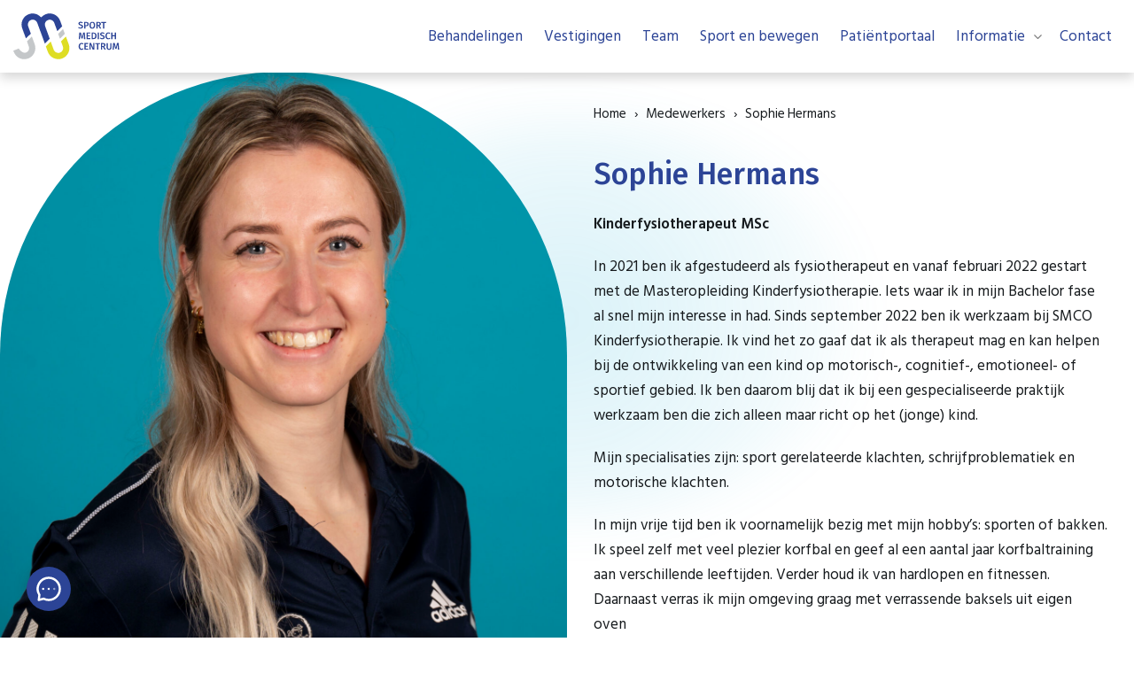

--- FILE ---
content_type: text/html; charset=UTF-8
request_url: https://smco-fysiotherapie.nl/team/sophie-hermans/
body_size: 13847
content:
<!DOCTYPE html>
<!--
  _____    _    ___________   _     __     ___     _  _____     _____
 / ___ \  | |  |  __   __  | | |   /  \   |   \   | ||  __ \   /  ___|
| |   | | | |  | |  | |  | |_| |  /    \  | |\ \  | || |  \ \ |  (__
| |   | | | |  | |  | |  |  _  | /  /\  \ | | \ \ | || |   | | \__  \
| |___| | | \__/ |  | |  | | | |/ _____  \| |  \ \| || |__/ /  ___)  |
 \ ____/   \____/   |_|  |_| |___/     \____|   \___||_____/  |_____/

-->
<html lang="nl-NL">
<head>

    <meta charset="UTF-8">
    <meta http-equiv="X-UA-Compatible" content="IE=edge">
    <meta name="viewport" content="width=device-width, initial-scale=1.0, maximum-scale=1.0, user-scalable=yes" />

    <meta name="msapplication-TileColor" content="#ffffff">
    <meta name="theme-color" content="#ffffff">

    <link rel="preconnect" href="https://fonts.googleapis.com">
    <link rel="preconnect" href="https://fonts.gstatic.com" crossorigin>

    <meta http-equiv="Cache-Control" content="no-cache, no-store, must-revalidate" />
    <meta http-equiv="Pragma" content="no-cache" />
    <meta http-equiv="Expires" content="0" />

    
    <meta name='robots' content='index, follow, max-image-preview:large, max-snippet:-1, max-video-preview:-1' />

	<!-- This site is optimized with the Yoast SEO plugin v26.6 - https://yoast.com/wordpress/plugins/seo/ -->
	<title>Sophie Hermans - SMCO Fysiotherapie</title>
	<link rel="canonical" href="https://smco-fysiotherapie.nl/team/sophie-hermans/" />
	<meta property="og:locale" content="nl_NL" />
	<meta property="og:type" content="article" />
	<meta property="og:title" content="Sophie Hermans - SMCO Fysiotherapie" />
	<meta property="og:description" content="Kinderfysiotherapeut MSc" />
	<meta property="og:url" content="https://smco-fysiotherapie.nl/team/sophie-hermans/" />
	<meta property="og:site_name" content="SMCO Fysiotherapie" />
	<meta property="article:modified_time" content="2025-03-20T15:33:50+00:00" />
	<meta property="og:image" content="https://smco-fysiotherapie.nl/wp-content/uploads/2024/01/JEL_2369-scaled.jpg" />
	<meta property="og:image:width" content="2560" />
	<meta property="og:image:height" content="2560" />
	<meta property="og:image:type" content="image/jpeg" />
	<meta name="twitter:card" content="summary_large_image" />
	<meta name="twitter:label1" content="Geschatte leestijd" />
	<meta name="twitter:data1" content="2 minuten" />
	<script type="application/ld+json" class="yoast-schema-graph">{"@context":"https://schema.org","@graph":[{"@type":"WebPage","@id":"https://smco-fysiotherapie.nl/team/sophie-hermans/","url":"https://smco-fysiotherapie.nl/team/sophie-hermans/","name":"Sophie Hermans - SMCO Fysiotherapie","isPartOf":{"@id":"https://smco-fysiotherapie.nl/#website"},"primaryImageOfPage":{"@id":"https://smco-fysiotherapie.nl/team/sophie-hermans/#primaryimage"},"image":{"@id":"https://smco-fysiotherapie.nl/team/sophie-hermans/#primaryimage"},"thumbnailUrl":"https://smco-fysiotherapie.nl/wp-content/uploads/2024/01/JEL_2369-scaled.jpg","datePublished":"2024-02-05T10:28:03+00:00","dateModified":"2025-03-20T15:33:50+00:00","breadcrumb":{"@id":"https://smco-fysiotherapie.nl/team/sophie-hermans/#breadcrumb"},"inLanguage":"nl-NL","potentialAction":[{"@type":"ReadAction","target":["https://smco-fysiotherapie.nl/team/sophie-hermans/"]}]},{"@type":"ImageObject","inLanguage":"nl-NL","@id":"https://smco-fysiotherapie.nl/team/sophie-hermans/#primaryimage","url":"https://smco-fysiotherapie.nl/wp-content/uploads/2024/01/JEL_2369-scaled.jpg","contentUrl":"https://smco-fysiotherapie.nl/wp-content/uploads/2024/01/JEL_2369-scaled.jpg","width":2560,"height":2560},{"@type":"BreadcrumbList","@id":"https://smco-fysiotherapie.nl/team/sophie-hermans/#breadcrumb","itemListElement":[{"@type":"ListItem","position":1,"name":"Home","item":"https://smco-fysiotherapie.nl/"},{"@type":"ListItem","position":2,"name":"Medewerkers","item":"https://smco-fysiotherapie.nl/team/"},{"@type":"ListItem","position":3,"name":"Sophie Hermans"}]},{"@type":"WebSite","@id":"https://smco-fysiotherapie.nl/#website","url":"https://smco-fysiotherapie.nl/","name":"SMCO Fysiotherapie","description":"","publisher":{"@id":"https://smco-fysiotherapie.nl/#organization"},"potentialAction":[{"@type":"SearchAction","target":{"@type":"EntryPoint","urlTemplate":"https://smco-fysiotherapie.nl/?s={search_term_string}"},"query-input":{"@type":"PropertyValueSpecification","valueRequired":true,"valueName":"search_term_string"}}],"inLanguage":"nl-NL"},{"@type":"Organization","@id":"https://smco-fysiotherapie.nl/#organization","name":"SMCO Fysiotherapie","url":"https://smco-fysiotherapie.nl/","logo":{"@type":"ImageObject","inLanguage":"nl-NL","@id":"https://smco-fysiotherapie.nl/#/schema/logo/image/","url":"https://smco-fysiotherapie.nl/wp-content/uploads/2023/12/logo.svg","contentUrl":"https://smco-fysiotherapie.nl/wp-content/uploads/2023/12/logo.svg","width":1,"height":1,"caption":"SMCO Fysiotherapie"},"image":{"@id":"https://smco-fysiotherapie.nl/#/schema/logo/image/"}}]}</script>
	<!-- / Yoast SEO plugin. -->


<link rel='dns-prefetch' href='//fonts.googleapis.com' />
<style id='wp-img-auto-sizes-contain-inline-css' type='text/css'>
img:is([sizes=auto i],[sizes^="auto," i]){contain-intrinsic-size:3000px 1500px}
/*# sourceURL=wp-img-auto-sizes-contain-inline-css */
</style>
<style id='wp-block-library-inline-css' type='text/css'>
:root{--wp-block-synced-color:#7a00df;--wp-block-synced-color--rgb:122,0,223;--wp-bound-block-color:var(--wp-block-synced-color);--wp-editor-canvas-background:#ddd;--wp-admin-theme-color:#007cba;--wp-admin-theme-color--rgb:0,124,186;--wp-admin-theme-color-darker-10:#006ba1;--wp-admin-theme-color-darker-10--rgb:0,107,160.5;--wp-admin-theme-color-darker-20:#005a87;--wp-admin-theme-color-darker-20--rgb:0,90,135;--wp-admin-border-width-focus:2px}@media (min-resolution:192dpi){:root{--wp-admin-border-width-focus:1.5px}}.wp-element-button{cursor:pointer}:root .has-very-light-gray-background-color{background-color:#eee}:root .has-very-dark-gray-background-color{background-color:#313131}:root .has-very-light-gray-color{color:#eee}:root .has-very-dark-gray-color{color:#313131}:root .has-vivid-green-cyan-to-vivid-cyan-blue-gradient-background{background:linear-gradient(135deg,#00d084,#0693e3)}:root .has-purple-crush-gradient-background{background:linear-gradient(135deg,#34e2e4,#4721fb 50%,#ab1dfe)}:root .has-hazy-dawn-gradient-background{background:linear-gradient(135deg,#faaca8,#dad0ec)}:root .has-subdued-olive-gradient-background{background:linear-gradient(135deg,#fafae1,#67a671)}:root .has-atomic-cream-gradient-background{background:linear-gradient(135deg,#fdd79a,#004a59)}:root .has-nightshade-gradient-background{background:linear-gradient(135deg,#330968,#31cdcf)}:root .has-midnight-gradient-background{background:linear-gradient(135deg,#020381,#2874fc)}:root{--wp--preset--font-size--normal:16px;--wp--preset--font-size--huge:42px}.has-regular-font-size{font-size:1em}.has-larger-font-size{font-size:2.625em}.has-normal-font-size{font-size:var(--wp--preset--font-size--normal)}.has-huge-font-size{font-size:var(--wp--preset--font-size--huge)}.has-text-align-center{text-align:center}.has-text-align-left{text-align:left}.has-text-align-right{text-align:right}.has-fit-text{white-space:nowrap!important}#end-resizable-editor-section{display:none}.aligncenter{clear:both}.items-justified-left{justify-content:flex-start}.items-justified-center{justify-content:center}.items-justified-right{justify-content:flex-end}.items-justified-space-between{justify-content:space-between}.screen-reader-text{border:0;clip-path:inset(50%);height:1px;margin:-1px;overflow:hidden;padding:0;position:absolute;width:1px;word-wrap:normal!important}.screen-reader-text:focus{background-color:#ddd;clip-path:none;color:#444;display:block;font-size:1em;height:auto;left:5px;line-height:normal;padding:15px 23px 14px;text-decoration:none;top:5px;width:auto;z-index:100000}html :where(.has-border-color){border-style:solid}html :where([style*=border-top-color]){border-top-style:solid}html :where([style*=border-right-color]){border-right-style:solid}html :where([style*=border-bottom-color]){border-bottom-style:solid}html :where([style*=border-left-color]){border-left-style:solid}html :where([style*=border-width]){border-style:solid}html :where([style*=border-top-width]){border-top-style:solid}html :where([style*=border-right-width]){border-right-style:solid}html :where([style*=border-bottom-width]){border-bottom-style:solid}html :where([style*=border-left-width]){border-left-style:solid}html :where(img[class*=wp-image-]){height:auto;max-width:100%}:where(figure){margin:0 0 1em}html :where(.is-position-sticky){--wp-admin--admin-bar--position-offset:var(--wp-admin--admin-bar--height,0px)}@media screen and (max-width:600px){html :where(.is-position-sticky){--wp-admin--admin-bar--position-offset:0px}}

/*# sourceURL=wp-block-library-inline-css */
</style><style id='wp-block-cover-inline-css' type='text/css'>
.wp-block-cover,.wp-block-cover-image{align-items:center;background-position:50%;box-sizing:border-box;display:flex;justify-content:center;min-height:430px;overflow:hidden;overflow:clip;padding:1em;position:relative}.wp-block-cover .has-background-dim:not([class*=-background-color]),.wp-block-cover-image .has-background-dim:not([class*=-background-color]),.wp-block-cover-image.has-background-dim:not([class*=-background-color]),.wp-block-cover.has-background-dim:not([class*=-background-color]){background-color:#000}.wp-block-cover .has-background-dim.has-background-gradient,.wp-block-cover-image .has-background-dim.has-background-gradient{background-color:initial}.wp-block-cover-image.has-background-dim:before,.wp-block-cover.has-background-dim:before{background-color:inherit;content:""}.wp-block-cover .wp-block-cover__background,.wp-block-cover .wp-block-cover__gradient-background,.wp-block-cover-image .wp-block-cover__background,.wp-block-cover-image .wp-block-cover__gradient-background,.wp-block-cover-image.has-background-dim:not(.has-background-gradient):before,.wp-block-cover.has-background-dim:not(.has-background-gradient):before{bottom:0;left:0;opacity:.5;position:absolute;right:0;top:0}.wp-block-cover-image.has-background-dim.has-background-dim-10 .wp-block-cover__background,.wp-block-cover-image.has-background-dim.has-background-dim-10 .wp-block-cover__gradient-background,.wp-block-cover-image.has-background-dim.has-background-dim-10:not(.has-background-gradient):before,.wp-block-cover.has-background-dim.has-background-dim-10 .wp-block-cover__background,.wp-block-cover.has-background-dim.has-background-dim-10 .wp-block-cover__gradient-background,.wp-block-cover.has-background-dim.has-background-dim-10:not(.has-background-gradient):before{opacity:.1}.wp-block-cover-image.has-background-dim.has-background-dim-20 .wp-block-cover__background,.wp-block-cover-image.has-background-dim.has-background-dim-20 .wp-block-cover__gradient-background,.wp-block-cover-image.has-background-dim.has-background-dim-20:not(.has-background-gradient):before,.wp-block-cover.has-background-dim.has-background-dim-20 .wp-block-cover__background,.wp-block-cover.has-background-dim.has-background-dim-20 .wp-block-cover__gradient-background,.wp-block-cover.has-background-dim.has-background-dim-20:not(.has-background-gradient):before{opacity:.2}.wp-block-cover-image.has-background-dim.has-background-dim-30 .wp-block-cover__background,.wp-block-cover-image.has-background-dim.has-background-dim-30 .wp-block-cover__gradient-background,.wp-block-cover-image.has-background-dim.has-background-dim-30:not(.has-background-gradient):before,.wp-block-cover.has-background-dim.has-background-dim-30 .wp-block-cover__background,.wp-block-cover.has-background-dim.has-background-dim-30 .wp-block-cover__gradient-background,.wp-block-cover.has-background-dim.has-background-dim-30:not(.has-background-gradient):before{opacity:.3}.wp-block-cover-image.has-background-dim.has-background-dim-40 .wp-block-cover__background,.wp-block-cover-image.has-background-dim.has-background-dim-40 .wp-block-cover__gradient-background,.wp-block-cover-image.has-background-dim.has-background-dim-40:not(.has-background-gradient):before,.wp-block-cover.has-background-dim.has-background-dim-40 .wp-block-cover__background,.wp-block-cover.has-background-dim.has-background-dim-40 .wp-block-cover__gradient-background,.wp-block-cover.has-background-dim.has-background-dim-40:not(.has-background-gradient):before{opacity:.4}.wp-block-cover-image.has-background-dim.has-background-dim-50 .wp-block-cover__background,.wp-block-cover-image.has-background-dim.has-background-dim-50 .wp-block-cover__gradient-background,.wp-block-cover-image.has-background-dim.has-background-dim-50:not(.has-background-gradient):before,.wp-block-cover.has-background-dim.has-background-dim-50 .wp-block-cover__background,.wp-block-cover.has-background-dim.has-background-dim-50 .wp-block-cover__gradient-background,.wp-block-cover.has-background-dim.has-background-dim-50:not(.has-background-gradient):before{opacity:.5}.wp-block-cover-image.has-background-dim.has-background-dim-60 .wp-block-cover__background,.wp-block-cover-image.has-background-dim.has-background-dim-60 .wp-block-cover__gradient-background,.wp-block-cover-image.has-background-dim.has-background-dim-60:not(.has-background-gradient):before,.wp-block-cover.has-background-dim.has-background-dim-60 .wp-block-cover__background,.wp-block-cover.has-background-dim.has-background-dim-60 .wp-block-cover__gradient-background,.wp-block-cover.has-background-dim.has-background-dim-60:not(.has-background-gradient):before{opacity:.6}.wp-block-cover-image.has-background-dim.has-background-dim-70 .wp-block-cover__background,.wp-block-cover-image.has-background-dim.has-background-dim-70 .wp-block-cover__gradient-background,.wp-block-cover-image.has-background-dim.has-background-dim-70:not(.has-background-gradient):before,.wp-block-cover.has-background-dim.has-background-dim-70 .wp-block-cover__background,.wp-block-cover.has-background-dim.has-background-dim-70 .wp-block-cover__gradient-background,.wp-block-cover.has-background-dim.has-background-dim-70:not(.has-background-gradient):before{opacity:.7}.wp-block-cover-image.has-background-dim.has-background-dim-80 .wp-block-cover__background,.wp-block-cover-image.has-background-dim.has-background-dim-80 .wp-block-cover__gradient-background,.wp-block-cover-image.has-background-dim.has-background-dim-80:not(.has-background-gradient):before,.wp-block-cover.has-background-dim.has-background-dim-80 .wp-block-cover__background,.wp-block-cover.has-background-dim.has-background-dim-80 .wp-block-cover__gradient-background,.wp-block-cover.has-background-dim.has-background-dim-80:not(.has-background-gradient):before{opacity:.8}.wp-block-cover-image.has-background-dim.has-background-dim-90 .wp-block-cover__background,.wp-block-cover-image.has-background-dim.has-background-dim-90 .wp-block-cover__gradient-background,.wp-block-cover-image.has-background-dim.has-background-dim-90:not(.has-background-gradient):before,.wp-block-cover.has-background-dim.has-background-dim-90 .wp-block-cover__background,.wp-block-cover.has-background-dim.has-background-dim-90 .wp-block-cover__gradient-background,.wp-block-cover.has-background-dim.has-background-dim-90:not(.has-background-gradient):before{opacity:.9}.wp-block-cover-image.has-background-dim.has-background-dim-100 .wp-block-cover__background,.wp-block-cover-image.has-background-dim.has-background-dim-100 .wp-block-cover__gradient-background,.wp-block-cover-image.has-background-dim.has-background-dim-100:not(.has-background-gradient):before,.wp-block-cover.has-background-dim.has-background-dim-100 .wp-block-cover__background,.wp-block-cover.has-background-dim.has-background-dim-100 .wp-block-cover__gradient-background,.wp-block-cover.has-background-dim.has-background-dim-100:not(.has-background-gradient):before{opacity:1}.wp-block-cover .wp-block-cover__background.has-background-dim.has-background-dim-0,.wp-block-cover .wp-block-cover__gradient-background.has-background-dim.has-background-dim-0,.wp-block-cover-image .wp-block-cover__background.has-background-dim.has-background-dim-0,.wp-block-cover-image .wp-block-cover__gradient-background.has-background-dim.has-background-dim-0{opacity:0}.wp-block-cover .wp-block-cover__background.has-background-dim.has-background-dim-10,.wp-block-cover .wp-block-cover__gradient-background.has-background-dim.has-background-dim-10,.wp-block-cover-image .wp-block-cover__background.has-background-dim.has-background-dim-10,.wp-block-cover-image .wp-block-cover__gradient-background.has-background-dim.has-background-dim-10{opacity:.1}.wp-block-cover .wp-block-cover__background.has-background-dim.has-background-dim-20,.wp-block-cover .wp-block-cover__gradient-background.has-background-dim.has-background-dim-20,.wp-block-cover-image .wp-block-cover__background.has-background-dim.has-background-dim-20,.wp-block-cover-image .wp-block-cover__gradient-background.has-background-dim.has-background-dim-20{opacity:.2}.wp-block-cover .wp-block-cover__background.has-background-dim.has-background-dim-30,.wp-block-cover .wp-block-cover__gradient-background.has-background-dim.has-background-dim-30,.wp-block-cover-image .wp-block-cover__background.has-background-dim.has-background-dim-30,.wp-block-cover-image .wp-block-cover__gradient-background.has-background-dim.has-background-dim-30{opacity:.3}.wp-block-cover .wp-block-cover__background.has-background-dim.has-background-dim-40,.wp-block-cover .wp-block-cover__gradient-background.has-background-dim.has-background-dim-40,.wp-block-cover-image .wp-block-cover__background.has-background-dim.has-background-dim-40,.wp-block-cover-image .wp-block-cover__gradient-background.has-background-dim.has-background-dim-40{opacity:.4}.wp-block-cover .wp-block-cover__background.has-background-dim.has-background-dim-50,.wp-block-cover .wp-block-cover__gradient-background.has-background-dim.has-background-dim-50,.wp-block-cover-image .wp-block-cover__background.has-background-dim.has-background-dim-50,.wp-block-cover-image .wp-block-cover__gradient-background.has-background-dim.has-background-dim-50{opacity:.5}.wp-block-cover .wp-block-cover__background.has-background-dim.has-background-dim-60,.wp-block-cover .wp-block-cover__gradient-background.has-background-dim.has-background-dim-60,.wp-block-cover-image .wp-block-cover__background.has-background-dim.has-background-dim-60,.wp-block-cover-image .wp-block-cover__gradient-background.has-background-dim.has-background-dim-60{opacity:.6}.wp-block-cover .wp-block-cover__background.has-background-dim.has-background-dim-70,.wp-block-cover .wp-block-cover__gradient-background.has-background-dim.has-background-dim-70,.wp-block-cover-image .wp-block-cover__background.has-background-dim.has-background-dim-70,.wp-block-cover-image .wp-block-cover__gradient-background.has-background-dim.has-background-dim-70{opacity:.7}.wp-block-cover .wp-block-cover__background.has-background-dim.has-background-dim-80,.wp-block-cover .wp-block-cover__gradient-background.has-background-dim.has-background-dim-80,.wp-block-cover-image .wp-block-cover__background.has-background-dim.has-background-dim-80,.wp-block-cover-image .wp-block-cover__gradient-background.has-background-dim.has-background-dim-80{opacity:.8}.wp-block-cover .wp-block-cover__background.has-background-dim.has-background-dim-90,.wp-block-cover .wp-block-cover__gradient-background.has-background-dim.has-background-dim-90,.wp-block-cover-image .wp-block-cover__background.has-background-dim.has-background-dim-90,.wp-block-cover-image .wp-block-cover__gradient-background.has-background-dim.has-background-dim-90{opacity:.9}.wp-block-cover .wp-block-cover__background.has-background-dim.has-background-dim-100,.wp-block-cover .wp-block-cover__gradient-background.has-background-dim.has-background-dim-100,.wp-block-cover-image .wp-block-cover__background.has-background-dim.has-background-dim-100,.wp-block-cover-image .wp-block-cover__gradient-background.has-background-dim.has-background-dim-100{opacity:1}.wp-block-cover-image.alignleft,.wp-block-cover-image.alignright,.wp-block-cover.alignleft,.wp-block-cover.alignright{max-width:420px;width:100%}.wp-block-cover-image.aligncenter,.wp-block-cover-image.alignleft,.wp-block-cover-image.alignright,.wp-block-cover.aligncenter,.wp-block-cover.alignleft,.wp-block-cover.alignright{display:flex}.wp-block-cover .wp-block-cover__inner-container,.wp-block-cover-image .wp-block-cover__inner-container{color:inherit;position:relative;width:100%}.wp-block-cover-image.is-position-top-left,.wp-block-cover.is-position-top-left{align-items:flex-start;justify-content:flex-start}.wp-block-cover-image.is-position-top-center,.wp-block-cover.is-position-top-center{align-items:flex-start;justify-content:center}.wp-block-cover-image.is-position-top-right,.wp-block-cover.is-position-top-right{align-items:flex-start;justify-content:flex-end}.wp-block-cover-image.is-position-center-left,.wp-block-cover.is-position-center-left{align-items:center;justify-content:flex-start}.wp-block-cover-image.is-position-center-center,.wp-block-cover.is-position-center-center{align-items:center;justify-content:center}.wp-block-cover-image.is-position-center-right,.wp-block-cover.is-position-center-right{align-items:center;justify-content:flex-end}.wp-block-cover-image.is-position-bottom-left,.wp-block-cover.is-position-bottom-left{align-items:flex-end;justify-content:flex-start}.wp-block-cover-image.is-position-bottom-center,.wp-block-cover.is-position-bottom-center{align-items:flex-end;justify-content:center}.wp-block-cover-image.is-position-bottom-right,.wp-block-cover.is-position-bottom-right{align-items:flex-end;justify-content:flex-end}.wp-block-cover-image.has-custom-content-position.has-custom-content-position .wp-block-cover__inner-container,.wp-block-cover.has-custom-content-position.has-custom-content-position .wp-block-cover__inner-container{margin:0}.wp-block-cover-image.has-custom-content-position.has-custom-content-position.is-position-bottom-left .wp-block-cover__inner-container,.wp-block-cover-image.has-custom-content-position.has-custom-content-position.is-position-bottom-right .wp-block-cover__inner-container,.wp-block-cover-image.has-custom-content-position.has-custom-content-position.is-position-center-left .wp-block-cover__inner-container,.wp-block-cover-image.has-custom-content-position.has-custom-content-position.is-position-center-right .wp-block-cover__inner-container,.wp-block-cover-image.has-custom-content-position.has-custom-content-position.is-position-top-left .wp-block-cover__inner-container,.wp-block-cover-image.has-custom-content-position.has-custom-content-position.is-position-top-right .wp-block-cover__inner-container,.wp-block-cover.has-custom-content-position.has-custom-content-position.is-position-bottom-left .wp-block-cover__inner-container,.wp-block-cover.has-custom-content-position.has-custom-content-position.is-position-bottom-right .wp-block-cover__inner-container,.wp-block-cover.has-custom-content-position.has-custom-content-position.is-position-center-left .wp-block-cover__inner-container,.wp-block-cover.has-custom-content-position.has-custom-content-position.is-position-center-right .wp-block-cover__inner-container,.wp-block-cover.has-custom-content-position.has-custom-content-position.is-position-top-left .wp-block-cover__inner-container,.wp-block-cover.has-custom-content-position.has-custom-content-position.is-position-top-right .wp-block-cover__inner-container{margin:0;width:auto}.wp-block-cover .wp-block-cover__image-background,.wp-block-cover video.wp-block-cover__video-background,.wp-block-cover-image .wp-block-cover__image-background,.wp-block-cover-image video.wp-block-cover__video-background{border:none;bottom:0;box-shadow:none;height:100%;left:0;margin:0;max-height:none;max-width:none;object-fit:cover;outline:none;padding:0;position:absolute;right:0;top:0;width:100%}.wp-block-cover-image.has-parallax,.wp-block-cover.has-parallax,.wp-block-cover__image-background.has-parallax,video.wp-block-cover__video-background.has-parallax{background-attachment:fixed;background-repeat:no-repeat;background-size:cover}@supports (-webkit-touch-callout:inherit){.wp-block-cover-image.has-parallax,.wp-block-cover.has-parallax,.wp-block-cover__image-background.has-parallax,video.wp-block-cover__video-background.has-parallax{background-attachment:scroll}}@media (prefers-reduced-motion:reduce){.wp-block-cover-image.has-parallax,.wp-block-cover.has-parallax,.wp-block-cover__image-background.has-parallax,video.wp-block-cover__video-background.has-parallax{background-attachment:scroll}}.wp-block-cover-image.is-repeated,.wp-block-cover.is-repeated,.wp-block-cover__image-background.is-repeated,video.wp-block-cover__video-background.is-repeated{background-repeat:repeat;background-size:auto}.wp-block-cover-image-text,.wp-block-cover-image-text a,.wp-block-cover-image-text a:active,.wp-block-cover-image-text a:focus,.wp-block-cover-image-text a:hover,.wp-block-cover-text,.wp-block-cover-text a,.wp-block-cover-text a:active,.wp-block-cover-text a:focus,.wp-block-cover-text a:hover,section.wp-block-cover-image h2,section.wp-block-cover-image h2 a,section.wp-block-cover-image h2 a:active,section.wp-block-cover-image h2 a:focus,section.wp-block-cover-image h2 a:hover{color:#fff}.wp-block-cover-image .wp-block-cover.has-left-content{justify-content:flex-start}.wp-block-cover-image .wp-block-cover.has-right-content{justify-content:flex-end}.wp-block-cover-image.has-left-content .wp-block-cover-image-text,.wp-block-cover.has-left-content .wp-block-cover-text,section.wp-block-cover-image.has-left-content>h2{margin-left:0;text-align:left}.wp-block-cover-image.has-right-content .wp-block-cover-image-text,.wp-block-cover.has-right-content .wp-block-cover-text,section.wp-block-cover-image.has-right-content>h2{margin-right:0;text-align:right}.wp-block-cover .wp-block-cover-text,.wp-block-cover-image .wp-block-cover-image-text,section.wp-block-cover-image>h2{font-size:2em;line-height:1.25;margin-bottom:0;max-width:840px;padding:.44em;text-align:center;z-index:1}:where(.wp-block-cover-image:not(.has-text-color)),:where(.wp-block-cover:not(.has-text-color)){color:#fff}:where(.wp-block-cover-image.is-light:not(.has-text-color)),:where(.wp-block-cover.is-light:not(.has-text-color)){color:#000}:root :where(.wp-block-cover h1:not(.has-text-color)),:root :where(.wp-block-cover h2:not(.has-text-color)),:root :where(.wp-block-cover h3:not(.has-text-color)),:root :where(.wp-block-cover h4:not(.has-text-color)),:root :where(.wp-block-cover h5:not(.has-text-color)),:root :where(.wp-block-cover h6:not(.has-text-color)),:root :where(.wp-block-cover p:not(.has-text-color)){color:inherit}body:not(.editor-styles-wrapper) .wp-block-cover:not(.wp-block-cover:has(.wp-block-cover__background+.wp-block-cover__inner-container)) .wp-block-cover__image-background,body:not(.editor-styles-wrapper) .wp-block-cover:not(.wp-block-cover:has(.wp-block-cover__background+.wp-block-cover__inner-container)) .wp-block-cover__video-background{z-index:0}body:not(.editor-styles-wrapper) .wp-block-cover:not(.wp-block-cover:has(.wp-block-cover__background+.wp-block-cover__inner-container)) .wp-block-cover__background,body:not(.editor-styles-wrapper) .wp-block-cover:not(.wp-block-cover:has(.wp-block-cover__background+.wp-block-cover__inner-container)) .wp-block-cover__gradient-background,body:not(.editor-styles-wrapper) .wp-block-cover:not(.wp-block-cover:has(.wp-block-cover__background+.wp-block-cover__inner-container)) .wp-block-cover__inner-container,body:not(.editor-styles-wrapper) .wp-block-cover:not(.wp-block-cover:has(.wp-block-cover__background+.wp-block-cover__inner-container)).has-background-dim:not(.has-background-gradient):before{z-index:1}.has-modal-open body:not(.editor-styles-wrapper) .wp-block-cover:not(.wp-block-cover:has(.wp-block-cover__background+.wp-block-cover__inner-container)) .wp-block-cover__inner-container{z-index:auto}
/*# sourceURL=https://smco-fysiotherapie.nl/wp-includes/blocks/cover/style.min.css */
</style>
<style id='wp-block-heading-inline-css' type='text/css'>
h1:where(.wp-block-heading).has-background,h2:where(.wp-block-heading).has-background,h3:where(.wp-block-heading).has-background,h4:where(.wp-block-heading).has-background,h5:where(.wp-block-heading).has-background,h6:where(.wp-block-heading).has-background{padding:1.25em 2.375em}h1.has-text-align-left[style*=writing-mode]:where([style*=vertical-lr]),h1.has-text-align-right[style*=writing-mode]:where([style*=vertical-rl]),h2.has-text-align-left[style*=writing-mode]:where([style*=vertical-lr]),h2.has-text-align-right[style*=writing-mode]:where([style*=vertical-rl]),h3.has-text-align-left[style*=writing-mode]:where([style*=vertical-lr]),h3.has-text-align-right[style*=writing-mode]:where([style*=vertical-rl]),h4.has-text-align-left[style*=writing-mode]:where([style*=vertical-lr]),h4.has-text-align-right[style*=writing-mode]:where([style*=vertical-rl]),h5.has-text-align-left[style*=writing-mode]:where([style*=vertical-lr]),h5.has-text-align-right[style*=writing-mode]:where([style*=vertical-rl]),h6.has-text-align-left[style*=writing-mode]:where([style*=vertical-lr]),h6.has-text-align-right[style*=writing-mode]:where([style*=vertical-rl]){rotate:180deg}
/*# sourceURL=https://smco-fysiotherapie.nl/wp-includes/blocks/heading/style.min.css */
</style>
<style id='wp-block-image-inline-css' type='text/css'>
.wp-block-image>a,.wp-block-image>figure>a{display:inline-block}.wp-block-image img{box-sizing:border-box;height:auto;max-width:100%;vertical-align:bottom}@media not (prefers-reduced-motion){.wp-block-image img.hide{visibility:hidden}.wp-block-image img.show{animation:show-content-image .4s}}.wp-block-image[style*=border-radius] img,.wp-block-image[style*=border-radius]>a{border-radius:inherit}.wp-block-image.has-custom-border img{box-sizing:border-box}.wp-block-image.aligncenter{text-align:center}.wp-block-image.alignfull>a,.wp-block-image.alignwide>a{width:100%}.wp-block-image.alignfull img,.wp-block-image.alignwide img{height:auto;width:100%}.wp-block-image .aligncenter,.wp-block-image .alignleft,.wp-block-image .alignright,.wp-block-image.aligncenter,.wp-block-image.alignleft,.wp-block-image.alignright{display:table}.wp-block-image .aligncenter>figcaption,.wp-block-image .alignleft>figcaption,.wp-block-image .alignright>figcaption,.wp-block-image.aligncenter>figcaption,.wp-block-image.alignleft>figcaption,.wp-block-image.alignright>figcaption{caption-side:bottom;display:table-caption}.wp-block-image .alignleft{float:left;margin:.5em 1em .5em 0}.wp-block-image .alignright{float:right;margin:.5em 0 .5em 1em}.wp-block-image .aligncenter{margin-left:auto;margin-right:auto}.wp-block-image :where(figcaption){margin-bottom:1em;margin-top:.5em}.wp-block-image.is-style-circle-mask img{border-radius:9999px}@supports ((-webkit-mask-image:none) or (mask-image:none)) or (-webkit-mask-image:none){.wp-block-image.is-style-circle-mask img{border-radius:0;-webkit-mask-image:url('data:image/svg+xml;utf8,<svg viewBox="0 0 100 100" xmlns="http://www.w3.org/2000/svg"><circle cx="50" cy="50" r="50"/></svg>');mask-image:url('data:image/svg+xml;utf8,<svg viewBox="0 0 100 100" xmlns="http://www.w3.org/2000/svg"><circle cx="50" cy="50" r="50"/></svg>');mask-mode:alpha;-webkit-mask-position:center;mask-position:center;-webkit-mask-repeat:no-repeat;mask-repeat:no-repeat;-webkit-mask-size:contain;mask-size:contain}}:root :where(.wp-block-image.is-style-rounded img,.wp-block-image .is-style-rounded img){border-radius:9999px}.wp-block-image figure{margin:0}.wp-lightbox-container{display:flex;flex-direction:column;position:relative}.wp-lightbox-container img{cursor:zoom-in}.wp-lightbox-container img:hover+button{opacity:1}.wp-lightbox-container button{align-items:center;backdrop-filter:blur(16px) saturate(180%);background-color:#5a5a5a40;border:none;border-radius:4px;cursor:zoom-in;display:flex;height:20px;justify-content:center;opacity:0;padding:0;position:absolute;right:16px;text-align:center;top:16px;width:20px;z-index:100}@media not (prefers-reduced-motion){.wp-lightbox-container button{transition:opacity .2s ease}}.wp-lightbox-container button:focus-visible{outline:3px auto #5a5a5a40;outline:3px auto -webkit-focus-ring-color;outline-offset:3px}.wp-lightbox-container button:hover{cursor:pointer;opacity:1}.wp-lightbox-container button:focus{opacity:1}.wp-lightbox-container button:focus,.wp-lightbox-container button:hover,.wp-lightbox-container button:not(:hover):not(:active):not(.has-background){background-color:#5a5a5a40;border:none}.wp-lightbox-overlay{box-sizing:border-box;cursor:zoom-out;height:100vh;left:0;overflow:hidden;position:fixed;top:0;visibility:hidden;width:100%;z-index:100000}.wp-lightbox-overlay .close-button{align-items:center;cursor:pointer;display:flex;justify-content:center;min-height:40px;min-width:40px;padding:0;position:absolute;right:calc(env(safe-area-inset-right) + 16px);top:calc(env(safe-area-inset-top) + 16px);z-index:5000000}.wp-lightbox-overlay .close-button:focus,.wp-lightbox-overlay .close-button:hover,.wp-lightbox-overlay .close-button:not(:hover):not(:active):not(.has-background){background:none;border:none}.wp-lightbox-overlay .lightbox-image-container{height:var(--wp--lightbox-container-height);left:50%;overflow:hidden;position:absolute;top:50%;transform:translate(-50%,-50%);transform-origin:top left;width:var(--wp--lightbox-container-width);z-index:9999999999}.wp-lightbox-overlay .wp-block-image{align-items:center;box-sizing:border-box;display:flex;height:100%;justify-content:center;margin:0;position:relative;transform-origin:0 0;width:100%;z-index:3000000}.wp-lightbox-overlay .wp-block-image img{height:var(--wp--lightbox-image-height);min-height:var(--wp--lightbox-image-height);min-width:var(--wp--lightbox-image-width);width:var(--wp--lightbox-image-width)}.wp-lightbox-overlay .wp-block-image figcaption{display:none}.wp-lightbox-overlay button{background:none;border:none}.wp-lightbox-overlay .scrim{background-color:#fff;height:100%;opacity:.9;position:absolute;width:100%;z-index:2000000}.wp-lightbox-overlay.active{visibility:visible}@media not (prefers-reduced-motion){.wp-lightbox-overlay.active{animation:turn-on-visibility .25s both}.wp-lightbox-overlay.active img{animation:turn-on-visibility .35s both}.wp-lightbox-overlay.show-closing-animation:not(.active){animation:turn-off-visibility .35s both}.wp-lightbox-overlay.show-closing-animation:not(.active) img{animation:turn-off-visibility .25s both}.wp-lightbox-overlay.zoom.active{animation:none;opacity:1;visibility:visible}.wp-lightbox-overlay.zoom.active .lightbox-image-container{animation:lightbox-zoom-in .4s}.wp-lightbox-overlay.zoom.active .lightbox-image-container img{animation:none}.wp-lightbox-overlay.zoom.active .scrim{animation:turn-on-visibility .4s forwards}.wp-lightbox-overlay.zoom.show-closing-animation:not(.active){animation:none}.wp-lightbox-overlay.zoom.show-closing-animation:not(.active) .lightbox-image-container{animation:lightbox-zoom-out .4s}.wp-lightbox-overlay.zoom.show-closing-animation:not(.active) .lightbox-image-container img{animation:none}.wp-lightbox-overlay.zoom.show-closing-animation:not(.active) .scrim{animation:turn-off-visibility .4s forwards}}@keyframes show-content-image{0%{visibility:hidden}99%{visibility:hidden}to{visibility:visible}}@keyframes turn-on-visibility{0%{opacity:0}to{opacity:1}}@keyframes turn-off-visibility{0%{opacity:1;visibility:visible}99%{opacity:0;visibility:visible}to{opacity:0;visibility:hidden}}@keyframes lightbox-zoom-in{0%{transform:translate(calc((-100vw + var(--wp--lightbox-scrollbar-width))/2 + var(--wp--lightbox-initial-left-position)),calc(-50vh + var(--wp--lightbox-initial-top-position))) scale(var(--wp--lightbox-scale))}to{transform:translate(-50%,-50%) scale(1)}}@keyframes lightbox-zoom-out{0%{transform:translate(-50%,-50%) scale(1);visibility:visible}99%{visibility:visible}to{transform:translate(calc((-100vw + var(--wp--lightbox-scrollbar-width))/2 + var(--wp--lightbox-initial-left-position)),calc(-50vh + var(--wp--lightbox-initial-top-position))) scale(var(--wp--lightbox-scale));visibility:hidden}}
/*# sourceURL=https://smco-fysiotherapie.nl/wp-includes/blocks/image/style.min.css */
</style>
<style id='wp-block-list-inline-css' type='text/css'>
ol,ul{box-sizing:border-box}:root :where(.wp-block-list.has-background){padding:1.25em 2.375em}
/*# sourceURL=https://smco-fysiotherapie.nl/wp-includes/blocks/list/style.min.css */
</style>
<style id='wp-block-columns-inline-css' type='text/css'>
.wp-block-columns{box-sizing:border-box;display:flex;flex-wrap:wrap!important}@media (min-width:782px){.wp-block-columns{flex-wrap:nowrap!important}}.wp-block-columns{align-items:normal!important}.wp-block-columns.are-vertically-aligned-top{align-items:flex-start}.wp-block-columns.are-vertically-aligned-center{align-items:center}.wp-block-columns.are-vertically-aligned-bottom{align-items:flex-end}@media (max-width:781px){.wp-block-columns:not(.is-not-stacked-on-mobile)>.wp-block-column{flex-basis:100%!important}}@media (min-width:782px){.wp-block-columns:not(.is-not-stacked-on-mobile)>.wp-block-column{flex-basis:0;flex-grow:1}.wp-block-columns:not(.is-not-stacked-on-mobile)>.wp-block-column[style*=flex-basis]{flex-grow:0}}.wp-block-columns.is-not-stacked-on-mobile{flex-wrap:nowrap!important}.wp-block-columns.is-not-stacked-on-mobile>.wp-block-column{flex-basis:0;flex-grow:1}.wp-block-columns.is-not-stacked-on-mobile>.wp-block-column[style*=flex-basis]{flex-grow:0}:where(.wp-block-columns){margin-bottom:1.75em}:where(.wp-block-columns.has-background){padding:1.25em 2.375em}.wp-block-column{flex-grow:1;min-width:0;overflow-wrap:break-word;word-break:break-word}.wp-block-column.is-vertically-aligned-top{align-self:flex-start}.wp-block-column.is-vertically-aligned-center{align-self:center}.wp-block-column.is-vertically-aligned-bottom{align-self:flex-end}.wp-block-column.is-vertically-aligned-stretch{align-self:stretch}.wp-block-column.is-vertically-aligned-bottom,.wp-block-column.is-vertically-aligned-center,.wp-block-column.is-vertically-aligned-top{width:100%}
/*# sourceURL=https://smco-fysiotherapie.nl/wp-includes/blocks/columns/style.min.css */
</style>
<style id='wp-block-group-inline-css' type='text/css'>
.wp-block-group{box-sizing:border-box}:where(.wp-block-group.wp-block-group-is-layout-constrained){position:relative}
/*# sourceURL=https://smco-fysiotherapie.nl/wp-includes/blocks/group/style.min.css */
</style>
<style id='wp-block-paragraph-inline-css' type='text/css'>
.is-small-text{font-size:.875em}.is-regular-text{font-size:1em}.is-large-text{font-size:2.25em}.is-larger-text{font-size:3em}.has-drop-cap:not(:focus):first-letter{float:left;font-size:8.4em;font-style:normal;font-weight:100;line-height:.68;margin:.05em .1em 0 0;text-transform:uppercase}body.rtl .has-drop-cap:not(:focus):first-letter{float:none;margin-left:.1em}p.has-drop-cap.has-background{overflow:hidden}:root :where(p.has-background){padding:1.25em 2.375em}:where(p.has-text-color:not(.has-link-color)) a{color:inherit}p.has-text-align-left[style*="writing-mode:vertical-lr"],p.has-text-align-right[style*="writing-mode:vertical-rl"]{rotate:180deg}
/*# sourceURL=https://smco-fysiotherapie.nl/wp-includes/blocks/paragraph/style.min.css */
</style>
<style id='wp-block-spacer-inline-css' type='text/css'>
.wp-block-spacer{clear:both}
/*# sourceURL=https://smco-fysiotherapie.nl/wp-includes/blocks/spacer/style.min.css */
</style>
<style id='global-styles-inline-css' type='text/css'>
:root{--wp--preset--aspect-ratio--square: 1;--wp--preset--aspect-ratio--4-3: 4/3;--wp--preset--aspect-ratio--3-4: 3/4;--wp--preset--aspect-ratio--3-2: 3/2;--wp--preset--aspect-ratio--2-3: 2/3;--wp--preset--aspect-ratio--16-9: 16/9;--wp--preset--aspect-ratio--9-16: 9/16;--wp--preset--color--black: #000;--wp--preset--color--cyan-bluish-gray: #abb8c3;--wp--preset--color--white: #ffffff;--wp--preset--color--pale-pink: #f78da7;--wp--preset--color--vivid-red: #cf2e2e;--wp--preset--color--luminous-vivid-orange: #ff6900;--wp--preset--color--luminous-vivid-amber: #fcb900;--wp--preset--color--light-green-cyan: #7bdcb5;--wp--preset--color--vivid-green-cyan: #00d084;--wp--preset--color--pale-cyan-blue: #8ed1fc;--wp--preset--color--vivid-cyan-blue: #0693e3;--wp--preset--color--vivid-purple: #9b51e0;--wp--preset--color--primary: #2C4496;--wp--preset--color--secondary: #dedd23;--wp--preset--color--support: #44bddd;--wp--preset--color--cta: #f54848;--wp--preset--color--color-1: #999999;--wp--preset--color--color-2: #808080;--wp--preset--color--color-3: #666666;--wp--preset--color--lightgrey: #f5f5f5;--wp--preset--color--grey: #444;--wp--preset--color--link: #ffffff;--wp--preset--gradient--vivid-cyan-blue-to-vivid-purple: linear-gradient(135deg,rgb(6,147,227) 0%,rgb(155,81,224) 100%);--wp--preset--gradient--light-green-cyan-to-vivid-green-cyan: linear-gradient(135deg,rgb(122,220,180) 0%,rgb(0,208,130) 100%);--wp--preset--gradient--luminous-vivid-amber-to-luminous-vivid-orange: linear-gradient(135deg,rgb(252,185,0) 0%,rgb(255,105,0) 100%);--wp--preset--gradient--luminous-vivid-orange-to-vivid-red: linear-gradient(135deg,rgb(255,105,0) 0%,rgb(207,46,46) 100%);--wp--preset--gradient--very-light-gray-to-cyan-bluish-gray: linear-gradient(135deg,rgb(238,238,238) 0%,rgb(169,184,195) 100%);--wp--preset--gradient--cool-to-warm-spectrum: linear-gradient(135deg,rgb(74,234,220) 0%,rgb(151,120,209) 20%,rgb(207,42,186) 40%,rgb(238,44,130) 60%,rgb(251,105,98) 80%,rgb(254,248,76) 100%);--wp--preset--gradient--blush-light-purple: linear-gradient(135deg,rgb(255,206,236) 0%,rgb(152,150,240) 100%);--wp--preset--gradient--blush-bordeaux: linear-gradient(135deg,rgb(254,205,165) 0%,rgb(254,45,45) 50%,rgb(107,0,62) 100%);--wp--preset--gradient--luminous-dusk: linear-gradient(135deg,rgb(255,203,112) 0%,rgb(199,81,192) 50%,rgb(65,88,208) 100%);--wp--preset--gradient--pale-ocean: linear-gradient(135deg,rgb(255,245,203) 0%,rgb(182,227,212) 50%,rgb(51,167,181) 100%);--wp--preset--gradient--electric-grass: linear-gradient(135deg,rgb(202,248,128) 0%,rgb(113,206,126) 100%);--wp--preset--gradient--midnight: linear-gradient(135deg,rgb(2,3,129) 0%,rgb(40,116,252) 100%);--wp--preset--font-size--small: 14px;--wp--preset--font-size--medium: 20px;--wp--preset--font-size--large: 36px;--wp--preset--font-size--x-large: 42px;--wp--preset--font-size--normal: 16px;--wp--preset--font-size--big: 20px;--wp--preset--font-size--mega: 24px;--wp--preset--spacing--20: 0.44rem;--wp--preset--spacing--30: 0.67rem;--wp--preset--spacing--40: 1rem;--wp--preset--spacing--50: 1.5rem;--wp--preset--spacing--60: 2.25rem;--wp--preset--spacing--70: 3.38rem;--wp--preset--spacing--80: 5.06rem;--wp--preset--spacing--5-px: 5px;--wp--preset--spacing--10-px: 10px;--wp--preset--spacing--15-px: 15px;--wp--preset--spacing--20-px: 20px;--wp--preset--spacing--25-px: 25px;--wp--preset--spacing--30-px: 30px;--wp--preset--spacing--50-px: 50px;--wp--preset--shadow--natural: 6px 6px 9px rgba(0, 0, 0, 0.2);--wp--preset--shadow--deep: 12px 12px 50px rgba(0, 0, 0, 0.4);--wp--preset--shadow--sharp: 6px 6px 0px rgba(0, 0, 0, 0.2);--wp--preset--shadow--outlined: 6px 6px 0px -3px rgb(255, 255, 255), 6px 6px rgb(0, 0, 0);--wp--preset--shadow--crisp: 6px 6px 0px rgb(0, 0, 0);}:root { --wp--style--global--content-size: 1400px;--wp--style--global--wide-size: 1600px; }:where(body) { margin: 0; }.wp-site-blocks > .alignleft { float: left; margin-right: 2em; }.wp-site-blocks > .alignright { float: right; margin-left: 2em; }.wp-site-blocks > .aligncenter { justify-content: center; margin-left: auto; margin-right: auto; }:where(.is-layout-flex){gap: 0.5em;}:where(.is-layout-grid){gap: 0.5em;}.is-layout-flow > .alignleft{float: left;margin-inline-start: 0;margin-inline-end: 2em;}.is-layout-flow > .alignright{float: right;margin-inline-start: 2em;margin-inline-end: 0;}.is-layout-flow > .aligncenter{margin-left: auto !important;margin-right: auto !important;}.is-layout-constrained > .alignleft{float: left;margin-inline-start: 0;margin-inline-end: 2em;}.is-layout-constrained > .alignright{float: right;margin-inline-start: 2em;margin-inline-end: 0;}.is-layout-constrained > .aligncenter{margin-left: auto !important;margin-right: auto !important;}.is-layout-constrained > :where(:not(.alignleft):not(.alignright):not(.alignfull)){max-width: var(--wp--style--global--content-size);margin-left: auto !important;margin-right: auto !important;}.is-layout-constrained > .alignwide{max-width: var(--wp--style--global--wide-size);}body .is-layout-flex{display: flex;}.is-layout-flex{flex-wrap: wrap;align-items: center;}.is-layout-flex > :is(*, div){margin: 0;}body .is-layout-grid{display: grid;}.is-layout-grid > :is(*, div){margin: 0;}body{font-family: var(--wp--preset--font-family--system-fonts);font-size: 16px;line-height: 1.7;padding-top: 0px;padding-right: 0px;padding-bottom: 0px;padding-left: 0px;}a:where(:not(.wp-element-button)){text-decoration: underline;}:root :where(.wp-element-button, .wp-block-button__link){background-color: #32373c;border-width: 0;color: #fff;font-family: inherit;font-size: inherit;font-style: inherit;font-weight: inherit;letter-spacing: inherit;line-height: inherit;padding-top: calc(0.667em + 2px);padding-right: calc(1.333em + 2px);padding-bottom: calc(0.667em + 2px);padding-left: calc(1.333em + 2px);text-decoration: none;text-transform: inherit;}.has-black-color{color: var(--wp--preset--color--black) !important;}.has-cyan-bluish-gray-color{color: var(--wp--preset--color--cyan-bluish-gray) !important;}.has-white-color{color: var(--wp--preset--color--white) !important;}.has-pale-pink-color{color: var(--wp--preset--color--pale-pink) !important;}.has-vivid-red-color{color: var(--wp--preset--color--vivid-red) !important;}.has-luminous-vivid-orange-color{color: var(--wp--preset--color--luminous-vivid-orange) !important;}.has-luminous-vivid-amber-color{color: var(--wp--preset--color--luminous-vivid-amber) !important;}.has-light-green-cyan-color{color: var(--wp--preset--color--light-green-cyan) !important;}.has-vivid-green-cyan-color{color: var(--wp--preset--color--vivid-green-cyan) !important;}.has-pale-cyan-blue-color{color: var(--wp--preset--color--pale-cyan-blue) !important;}.has-vivid-cyan-blue-color{color: var(--wp--preset--color--vivid-cyan-blue) !important;}.has-vivid-purple-color{color: var(--wp--preset--color--vivid-purple) !important;}.has-primary-color{color: var(--wp--preset--color--primary) !important;}.has-secondary-color{color: var(--wp--preset--color--secondary) !important;}.has-support-color{color: var(--wp--preset--color--support) !important;}.has-cta-color{color: var(--wp--preset--color--cta) !important;}.has-color-1-color{color: var(--wp--preset--color--color-1) !important;}.has-color-2-color{color: var(--wp--preset--color--color-2) !important;}.has-color-3-color{color: var(--wp--preset--color--color-3) !important;}.has-lightgrey-color{color: var(--wp--preset--color--lightgrey) !important;}.has-grey-color{color: var(--wp--preset--color--grey) !important;}.has-link-color{color: var(--wp--preset--color--link) !important;}.has-black-background-color{background-color: var(--wp--preset--color--black) !important;}.has-cyan-bluish-gray-background-color{background-color: var(--wp--preset--color--cyan-bluish-gray) !important;}.has-white-background-color{background-color: var(--wp--preset--color--white) !important;}.has-pale-pink-background-color{background-color: var(--wp--preset--color--pale-pink) !important;}.has-vivid-red-background-color{background-color: var(--wp--preset--color--vivid-red) !important;}.has-luminous-vivid-orange-background-color{background-color: var(--wp--preset--color--luminous-vivid-orange) !important;}.has-luminous-vivid-amber-background-color{background-color: var(--wp--preset--color--luminous-vivid-amber) !important;}.has-light-green-cyan-background-color{background-color: var(--wp--preset--color--light-green-cyan) !important;}.has-vivid-green-cyan-background-color{background-color: var(--wp--preset--color--vivid-green-cyan) !important;}.has-pale-cyan-blue-background-color{background-color: var(--wp--preset--color--pale-cyan-blue) !important;}.has-vivid-cyan-blue-background-color{background-color: var(--wp--preset--color--vivid-cyan-blue) !important;}.has-vivid-purple-background-color{background-color: var(--wp--preset--color--vivid-purple) !important;}.has-primary-background-color{background-color: var(--wp--preset--color--primary) !important;}.has-secondary-background-color{background-color: var(--wp--preset--color--secondary) !important;}.has-support-background-color{background-color: var(--wp--preset--color--support) !important;}.has-cta-background-color{background-color: var(--wp--preset--color--cta) !important;}.has-color-1-background-color{background-color: var(--wp--preset--color--color-1) !important;}.has-color-2-background-color{background-color: var(--wp--preset--color--color-2) !important;}.has-color-3-background-color{background-color: var(--wp--preset--color--color-3) !important;}.has-lightgrey-background-color{background-color: var(--wp--preset--color--lightgrey) !important;}.has-grey-background-color{background-color: var(--wp--preset--color--grey) !important;}.has-link-background-color{background-color: var(--wp--preset--color--link) !important;}.has-black-border-color{border-color: var(--wp--preset--color--black) !important;}.has-cyan-bluish-gray-border-color{border-color: var(--wp--preset--color--cyan-bluish-gray) !important;}.has-white-border-color{border-color: var(--wp--preset--color--white) !important;}.has-pale-pink-border-color{border-color: var(--wp--preset--color--pale-pink) !important;}.has-vivid-red-border-color{border-color: var(--wp--preset--color--vivid-red) !important;}.has-luminous-vivid-orange-border-color{border-color: var(--wp--preset--color--luminous-vivid-orange) !important;}.has-luminous-vivid-amber-border-color{border-color: var(--wp--preset--color--luminous-vivid-amber) !important;}.has-light-green-cyan-border-color{border-color: var(--wp--preset--color--light-green-cyan) !important;}.has-vivid-green-cyan-border-color{border-color: var(--wp--preset--color--vivid-green-cyan) !important;}.has-pale-cyan-blue-border-color{border-color: var(--wp--preset--color--pale-cyan-blue) !important;}.has-vivid-cyan-blue-border-color{border-color: var(--wp--preset--color--vivid-cyan-blue) !important;}.has-vivid-purple-border-color{border-color: var(--wp--preset--color--vivid-purple) !important;}.has-primary-border-color{border-color: var(--wp--preset--color--primary) !important;}.has-secondary-border-color{border-color: var(--wp--preset--color--secondary) !important;}.has-support-border-color{border-color: var(--wp--preset--color--support) !important;}.has-cta-border-color{border-color: var(--wp--preset--color--cta) !important;}.has-color-1-border-color{border-color: var(--wp--preset--color--color-1) !important;}.has-color-2-border-color{border-color: var(--wp--preset--color--color-2) !important;}.has-color-3-border-color{border-color: var(--wp--preset--color--color-3) !important;}.has-lightgrey-border-color{border-color: var(--wp--preset--color--lightgrey) !important;}.has-grey-border-color{border-color: var(--wp--preset--color--grey) !important;}.has-link-border-color{border-color: var(--wp--preset--color--link) !important;}.has-vivid-cyan-blue-to-vivid-purple-gradient-background{background: var(--wp--preset--gradient--vivid-cyan-blue-to-vivid-purple) !important;}.has-light-green-cyan-to-vivid-green-cyan-gradient-background{background: var(--wp--preset--gradient--light-green-cyan-to-vivid-green-cyan) !important;}.has-luminous-vivid-amber-to-luminous-vivid-orange-gradient-background{background: var(--wp--preset--gradient--luminous-vivid-amber-to-luminous-vivid-orange) !important;}.has-luminous-vivid-orange-to-vivid-red-gradient-background{background: var(--wp--preset--gradient--luminous-vivid-orange-to-vivid-red) !important;}.has-very-light-gray-to-cyan-bluish-gray-gradient-background{background: var(--wp--preset--gradient--very-light-gray-to-cyan-bluish-gray) !important;}.has-cool-to-warm-spectrum-gradient-background{background: var(--wp--preset--gradient--cool-to-warm-spectrum) !important;}.has-blush-light-purple-gradient-background{background: var(--wp--preset--gradient--blush-light-purple) !important;}.has-blush-bordeaux-gradient-background{background: var(--wp--preset--gradient--blush-bordeaux) !important;}.has-luminous-dusk-gradient-background{background: var(--wp--preset--gradient--luminous-dusk) !important;}.has-pale-ocean-gradient-background{background: var(--wp--preset--gradient--pale-ocean) !important;}.has-electric-grass-gradient-background{background: var(--wp--preset--gradient--electric-grass) !important;}.has-midnight-gradient-background{background: var(--wp--preset--gradient--midnight) !important;}.has-small-font-size{font-size: var(--wp--preset--font-size--small) !important;}.has-medium-font-size{font-size: var(--wp--preset--font-size--medium) !important;}.has-large-font-size{font-size: var(--wp--preset--font-size--large) !important;}.has-x-large-font-size{font-size: var(--wp--preset--font-size--x-large) !important;}.has-normal-font-size{font-size: var(--wp--preset--font-size--normal) !important;}.has-big-font-size{font-size: var(--wp--preset--font-size--big) !important;}.has-mega-font-size{font-size: var(--wp--preset--font-size--mega) !important;}
:where(.wp-block-columns.is-layout-flex){gap: 2em;}:where(.wp-block-columns.is-layout-grid){gap: 2em;}
/*# sourceURL=global-styles-inline-css */
</style>
<style id='core-block-supports-inline-css' type='text/css'>
.wp-container-1{top:calc(0px + var(--wp-admin--admin-bar--position-offset, 0px));position:sticky;z-index:10;}.wp-container-core-group-is-layout-5e2c9e86 > .alignfull{margin-right:calc(30px * -1);margin-left:calc(30px * -1);}.wp-container-core-columns-is-layout-9d6595d7{flex-wrap:nowrap;}
/*# sourceURL=core-block-supports-inline-css */
</style>

<link rel='stylesheet' id='contact-form-7-css' href='https://smco-fysiotherapie.nl/wp-content/plugins/contact-form-7/includes/css/styles.css?ver=6.1.4' type='text/css' media='all' />
<link rel='stylesheet' id='google-fonts-css' href='https://fonts.googleapis.com/css2?family=Fira+Sans:wght@500&#038;family=Hind+Siliguri:wght@400;600&#038;display=swap' type='text/css' media='all' />
<link rel='stylesheet' id='outhands-css' href='https://smco-fysiotherapie.nl/wp-content/themes/smco/dist/css/style.min.css?ver=1.0.2' type='text/css' media='all' />
<style type="text/css">.grecaptcha-badge {display: none;}</style>
<link rel="icon" href="https://smco-fysiotherapie.nl/wp-content/uploads/2023/12/cropped-favicon-32x32.png" sizes="32x32" />
<link rel="icon" href="https://smco-fysiotherapie.nl/wp-content/uploads/2023/12/cropped-favicon-192x192.png" sizes="192x192" />
<link rel="apple-touch-icon" href="https://smco-fysiotherapie.nl/wp-content/uploads/2023/12/cropped-favicon-180x180.png" />
<meta name="msapplication-TileImage" content="https://smco-fysiotherapie.nl/wp-content/uploads/2023/12/cropped-favicon-270x270.png" />
		<style type="text/css" id="wp-custom-css">
			section.content ul:not(.no-before):not(.blocks-gallery-grid):not(.list-icon-block):not(.slick-dots):not(.wp-block-latest-posts):not(.wp-block-post-template):not(.wp-block-social-links) li:before {
	top: 10px;
	bottom: inherit;
}

section.content ul:not(.no-before):not(.blocks-gallery-grid):not(.list-icon-block):not(.slick-dots):not(.wp-block-latest-posts):not(.wp-block-post-template):not(.wp-block-social-links) li {
	padding-left: 20px;
}

:root :where(body) {
	  font-family: "Hind Siliguri", sans-serif!important;
    font-weight: 400;
    font-size: 17px;
}

a:where(:not(.wp-element-button)) {
    text-decoration: inherit;
}		</style>
		
            <!-- Google Tag Manager -->
<script>(function(w,d,s,l,i){w[l]=w[l]||[];w[l].push({'gtm.start':
new Date().getTime(),event:'gtm.js'});var f=d.getElementsByTagName(s)[0],
j=d.createElement(s),dl=l!='dataLayer'?'&l='+l:'';j.async=true;j.src=
'https://www.googletagmanager.com/gtm.js?id='+i+dl;f.parentNode.insertBefore(j,f);
})(window,document,'script','dataLayer','GTM-MZLG5JRT');</script>
<!-- End Google Tag Manager -->    
</head>

<body class="wp-singular people-template-default single single-people postid-878 wp-embed-responsive wp-theme-smco" id="top">

            <!-- Google Tag Manager (noscript) -->
<noscript><iframe src=”https://www.googletagmanager.com/ns.html?id=GTM-MZLG5JRT”
height="0" width="0" style="display:none;visibility:hidden"></iframe></noscript>
<!-- End Google Tag Manager (noscript) -->    
    
    
            <section class="loader loading">
            <div class="d-block">
                <img src="https://smco-fysiotherapie.nl/wp-content/themes/smco/dist/logo/favicon.png" alt="zon icon" width="50" height="50">
            </div>
        </section>
    
    <section class="header">

        <!-- <div class="progressbar">
            <div class="progressbar-filler" id="progressbar-filler"></div>
        </div> -->

        <nav class="nav">
            <div class="nav-inner">
                <a class="nav-logo" href="/">
                                            <img src="https://smco-fysiotherapie.nl/wp-content/uploads/2023/12/logo.svg" alt="logo smco" />
                                    </a>
                <div class="nav-hamburger d-lg-none">
                    <button class="hamburger hamburger--squeeze" type="button">
                        <span class="hamburger-box">
                            <span class="hamburger-inner"></span>
                        </span>
                    </button>
                </div>
                <div class="nav-menu d-none d-lg-inline-block">
                    <ul id="menu-desktop-menu" class="menu"><li id="menu-item-226" class="menu-item menu-item-type-post_type menu-item-object-page menu-item-226"><a href="https://smco-fysiotherapie.nl/behandelingen/">Behandelingen</a></li>
<li id="menu-item-228" class="menu-item menu-item-type-post_type menu-item-object-page menu-item-228"><a href="https://smco-fysiotherapie.nl/vestigingen/">Vestigingen</a></li>
<li id="menu-item-393" class="menu-item menu-item-type-post_type menu-item-object-page menu-item-393"><a href="https://smco-fysiotherapie.nl/team/">Team</a></li>
<li id="menu-item-502" class="menu-item menu-item-type-post_type menu-item-object-page menu-item-502"><a href="https://smco-fysiotherapie.nl/sport-en-bewegen/">Sport en bewegen</a></li>
<li id="menu-item-500" class="menu-item menu-item-type-post_type menu-item-object-page menu-item-500"><a href="https://smco-fysiotherapie.nl/patientportaal/">Patiëntportaal</a></li>
<li id="menu-item-1969" class="menu-item menu-item-type-custom menu-item-object-custom menu-item-has-children menu-item-1969"><a href="#">Informatie</a>
<ul class="sub-menu">
	<li id="menu-item-1772" class="menu-item menu-item-type-post_type menu-item-object-page menu-item-1772"><a href="https://smco-fysiotherapie.nl/informatie/verzekeraars-2025/">Verzekeraars 2025</a></li>
	<li id="menu-item-1773" class="menu-item menu-item-type-post_type menu-item-object-page menu-item-1773"><a href="https://smco-fysiotherapie.nl/informatie/tarieven-2025/">Tarieven 2025</a></li>
	<li id="menu-item-1786" class="menu-item menu-item-type-post_type menu-item-object-page menu-item-1786"><a href="https://smco-fysiotherapie.nl/informatie/tarieven-abonnementen-2024/">Tarieven abonnementen 2025</a></li>
	<li id="menu-item-1774" class="menu-item menu-item-type-custom menu-item-object-custom menu-item-1774"><a target="_blank" href="https://smco-fysiotherapie.nl/wp-content/uploads/2024/03/Algemene-voorwaarden.pdf">Algemene voorwaarden</a></li>
</ul>
</li>
<li id="menu-item-113" class="menu-item menu-item-type-post_type menu-item-object-page menu-item-113"><a href="https://smco-fysiotherapie.nl/contact/">Contact</a></li>
</ul>                </div>
            </div>
        </nav>

        <nav class="mobile-menu d-xl-none">
            <div class="mobile-menu-inner">
                <ul id="menu-mobiel-menu" class="menu"><li id="menu-item-210" class="menu-item menu-item-type-post_type menu-item-object-page menu-item-210"><a href="https://smco-fysiotherapie.nl/behandelingen/">Behandelingen</a></li>
<li id="menu-item-213" class="menu-item menu-item-type-post_type menu-item-object-page menu-item-213"><a href="https://smco-fysiotherapie.nl/vestigingen/">Vestigingen</a></li>
<li id="menu-item-399" class="menu-item menu-item-type-post_type menu-item-object-page menu-item-399"><a href="https://smco-fysiotherapie.nl/team/">Team</a></li>
<li id="menu-item-493" class="menu-item menu-item-type-post_type menu-item-object-page menu-item-493"><a href="https://smco-fysiotherapie.nl/sport-en-bewegen/">Sport en bewegen</a></li>
<li id="menu-item-498" class="menu-item menu-item-type-post_type menu-item-object-page menu-item-498"><a href="https://smco-fysiotherapie.nl/patientportaal/">Patiëntportaal</a></li>
<li id="menu-item-1967" class="menu-item menu-item-type-post_type menu-item-object-page menu-item-1967"><a href="https://smco-fysiotherapie.nl/informatie/">Informatie</a></li>
<li id="menu-item-115" class="menu-item menu-item-type-post_type menu-item-object-page menu-item-115"><a href="https://smco-fysiotherapie.nl/contact/">Contact</a></li>
</ul>            </div>
        </nav>

    </section>

            <div class="blob"></div>
        <main id="app" class="transition-fade">
    
        <section class="wrapper">
            <section class="content">
<div class="container-xxl">
    <div class="row">
        <div class="col-12">
            <div class="wp-gutenberg">
                
<article id="post-878" class="post-878 people type-people status-publish has-post-thumbnail hentry">
	<main class="entry-content">
		
<div style="height:81px" aria-hidden="true" class="wp-block-spacer"></div>



<div class="wp-block-group alignfull is-layout-flow wp-block-group-is-layout-flow">
<div class="wp-block-columns is-layout-flex wp-container-core-columns-is-layout-9d6595d7 wp-block-columns-is-layout-flex">
<div class="wp-block-column is-layout-flow wp-block-column-is-layout-flow">
<div class="wp-block-group is-layout-constrained wp-block-group-is-layout-constrained wp-container-1 is-position-sticky">
<div class="wp-block-cover mb-0 og-sm-round-top" style="min-height:100vh;aspect-ratio:unset;"><span aria-hidden="true" class="wp-block-cover__background has-background-dim-0 has-background-dim"></span><img fetchpriority="high" decoding="async" width="2560" height="2560" class="wp-block-cover__image-background wp-image-697" alt="" src="https://smco-fysiotherapie.nl/wp-content/uploads/2024/01/JEL_2369-scaled.jpg" data-object-fit="cover" srcset="https://smco-fysiotherapie.nl/wp-content/uploads/2024/01/JEL_2369-scaled.jpg 2560w, https://smco-fysiotherapie.nl/wp-content/uploads/2024/01/JEL_2369-300x300.jpg 300w, https://smco-fysiotherapie.nl/wp-content/uploads/2024/01/JEL_2369-1024x1024.jpg 1024w, https://smco-fysiotherapie.nl/wp-content/uploads/2024/01/JEL_2369-150x150.jpg 150w, https://smco-fysiotherapie.nl/wp-content/uploads/2024/01/JEL_2369-768x768.jpg 768w, https://smco-fysiotherapie.nl/wp-content/uploads/2024/01/JEL_2369-1536x1536.jpg 1536w, https://smco-fysiotherapie.nl/wp-content/uploads/2024/01/JEL_2369-2048x2048.jpg 2048w, https://smco-fysiotherapie.nl/wp-content/uploads/2024/01/JEL_2369-1080x1080.jpg 1080w" sizes="(max-width: 2560px) 100vw, 2560px" /><div class="wp-block-cover__inner-container is-layout-constrained wp-block-cover-is-layout-constrained">
<p class="has-text-align-center has-large-font-size"></p>
</div></div>
</div>
</div>



<div class="wp-block-column is-layout-flow wp-block-column-is-layout-flow">
<div class="wp-block-group og-padding-right is-layout-constrained wp-block-group-is-layout-constrained"><div class="yoast-breadcrumbs"><span><span><a href="https://smco-fysiotherapie.nl/">Home</a></span> › <span><a href="https://smco-fysiotherapie.nl/team/">Medewerkers</a></span> › <span class="breadcrumb_last" aria-current="page">Sophie Hermans</span></span></div>


<div class="wp-block-group aos-fade-up is-layout-constrained wp-block-group-is-layout-constrained">
<h2 class="wp-block-heading">Sophie Hermans</h2>



<p><strong>Kinderfysiotherapeut</strong> <strong>MSc</strong></p>



<p>In 2021 ben ik afgestudeerd als fysiotherapeut en vanaf februari 2022 gestart met de Masteropleiding Kinderfysiotherapie. Iets waar ik in mijn Bachelor fase al snel mijn interesse in had. Sinds september 2022 ben ik werkzaam bij SMCO Kinderfysiotherapie. Ik vind het zo gaaf dat ik als therapeut mag en kan helpen bij de ontwikkeling van een kind op motorisch-, cognitief-, emotioneel- of sportief gebied. Ik ben daarom blij dat ik bij een gespecialiseerde praktijk werkzaam ben die zich alleen maar richt op het (jonge) kind.</p>



<p>Mijn specialisaties zijn: sport gerelateerde klachten, schrijfproblematiek en motorische klachten.</p>



<p>In mijn vrije tijd ben ik voornamelijk bezig met mijn hobby’s: sporten of bakken. Ik speel zelf met veel plezier korfbal en geef al een aantal jaar korfbaltraining aan verschillende leeftijden. Verder houd ik van hardlopen en fitnessen. Daarnaast verras ik mijn omgeving graag met verrassende baksels uit eigen oven</p>



<p></p>
</div>



<div class="wp-block-columns is-layout-flex wp-container-core-columns-is-layout-9d6595d7 wp-block-columns-is-layout-flex">
<div class="wp-block-column is-layout-flow wp-block-column-is-layout-flow">
<h3 class="wp-block-heading">Contact</h3>



<p><a href="mailto:Sophie@smco-kinderfysiotherapie.nl">Sophie@smco-kinderfysiotherapie.nl</a></p>
</div>



<div class="wp-block-column is-layout-flow wp-block-column-is-layout-flow">
<div class="wp-block-group has-background is-layout-constrained wp-container-core-group-is-layout-5e2c9e86 wp-block-group-is-layout-constrained" style="border-radius:27px;background:linear-gradient(135deg,rgb(44,68,150) 0%,rgb(68,189,221) 100%);padding-top:33px;padding-right:30px;padding-bottom:33px;padding-left:30px">
<h3 class="wp-block-heading has-white-color has-text-color">Aanwezig</h3>



<h5 class="wp-block-heading has-white-color has-text-color">Locatie KFT</h5>



<ul class="wp-block-list no-before has-white-color has-text-color">
<li>Woensdag: 08:00 &#8211; 17:30 uur</li>



<li>Donderdag: 10:00 &#8211; 20:00 uur</li>



<li>Vrijdag: 08:00 &#8211; 15:00 uur</li>



<li>Werkzaam op scholen:</li>



<li>Emmaschool PCBO Rijnsburg (Vrijdagen)</li>
</ul>
</div>
</div>
</div>
</div>
</div>
</div>
</div>
	</main>
</article>            </div>
        </div>
    </div>
</div>
    
        </section>
        <footer class="footer wp-gutenberg">
            <div class="footer-top">
                <div class="container-xxl">
                    <div class="row">
                        <div class="col-12 col-sm-6 col-xl-3" data-aos="fade">
                            <div class="widget">
<div class="wp-block-group is-layout-constrained wp-block-group-is-layout-constrained">
<h3 class="wp-block-heading">Contact</h3>



<p>Sport Medisch Centrum Oegstgeest</p>



<ul class="no-before wp-block-list">
<li><a href="mailto:balie@smc-oegstgeest.nl">balie@smc-oegstgeest.nl</a></li>



<li><a href="tel:+31715157801">071-515 7801</a></li>
</ul>
</div>
</div>                        </div>
                        <div class="col-12 col-sm-6 col-xl-3" data-aos="fade">
                            <div class="widget">
<h3 class="wp-block-heading">Handige links</h3>
</div><div class="widget">
<ul class="no-before wp-block-list">
<li><a href="https://smco-fysiotherapie.nl/behandelingen/" data-type="page" data-id="208">Behandelingen</a></li>



<li><a href="https://smco-fysiotherapie.nl/vestigingen/" data-type="page" data-id="491">Vestigingen</a></li>



<li><a href="https://smco-fysiotherapie.nl/team" data-type="page" data-id="380">Team</a></li>



<li><a href="https://smco-fysiotherapie.nl/sport-en-bewegen/" data-type="page" data-id="496">Sport en bewegen</a></li>



<li><a href="https://smco-fysiotherapie.nl/patientportaal/" data-type="page" data-id="104">Patiëntportaal</a></li>



<li><a href="https://smco-fysiotherapie.nl/informatie/" data-type="page" data-id="104">Informatie</a></li>



<li><a href="https://smco-fysiotherapie.nl/contact/" data-type="page" data-id="104">Contact</a></li>
</ul>
</div>                        </div>
                        <div class="col-12 col-sm-6 col-xl-3" data-aos="fade">
                            <div class="widget">
<h3 class="wp-block-heading">Locaties</h3>
</div><div class="widget">
<ul class="wp-block-list no-before">
<li><a href="https://smco-fysiotherapie.nl/vestigingen/fysio-care-oegstgeest/" data-type="link" data-id="https://smco-fysiotherapie.nl/vestigingen/fysio-care-oegstgeest/">Fysio Care Oegstgeest</a></li>



<li><a href="https://smco-fysiotherapie.nl/vestigingen/paramedisch-centrum-noordwijk/" data-type="locations" data-id="456">Paramedisch Centrum Noordwijk</a></li>



<li><a href="https://smco-fysiotherapie.nl/vestigingen/smco-kinderfysiotherapie/" data-type="locations" data-id="461">SMCO Kinderfysiotherapie</a></li>



<li><a href="https://smco-fysiotherapie.nl/vestigingen/sport-medisch-centrum-oegstgeest/" data-type="link" data-id="https://smco-fysiotherapie.nl/vestigingen/sport-medisch-centrum-oegstgeest/">Sport Medisch Centrum Oegstgeest</a></li>
</ul>
</div>                        </div>
                        <div class="col-12 col-sm-6 col-xl-3" data-aos="fade">
                            <div class="widget">
<figure class="wp-block-image alignright size-large is-resized"><img decoding="async" src="https://smco-fysiotherapie.nl/wp-content/uploads/2023/12/logo.svg" alt="logo smco" style="width:287px;height:auto"/></figure>
</div>                        </div>
                    </div>
                </div>
            </div>

            <div class="footer-bottom">
                <div class="footer-bottom-inner">
                    <div class="footer-bottom-hr"></div>
                    <div class="footer-bottom-inner-left">
                        <div class="footer-bottom-links">
                                                            <p>Copyright © 2024 Sport Medisch Centrum Oegstgeest</p>
                                                                                        <ul>
                                                                        <li>
                                                                                <a class="https://smco-fysiotherapie.nl/wp-content/uploads/2024/03/Algemene-voorwaarden.pdf"
                                            href="https://smco-fysiotherapie.nl/wp-content/uploads/2024/03/Algemene-voorwaarden.pdf"
                                            target="_self">Algemene voorwaarden</a>
                                                                            </li>
                                                                        <li>
                                                                                <a class="https://smco-fysiotherapie.nl/wp-content/uploads/2024/03/Privacyverklaring-SMC.pdf"
                                            href="https://smco-fysiotherapie.nl/wp-content/uploads/2024/03/Privacyverklaring-SMC.pdf"
                                            target="_self">Privacybeleid</a>
                                                                            </li>
                                                                    </ul>
                                                    </div>
                    </div>
                    <div class="footer-bottom-inner-right">
                        <div class="footer-bottom-outhands">
                            Design en ontwikkeling door:                            <a href="https://www.outhands.nl/" target="_blank">
                                <img src="https://smco-fysiotherapie.nl/wp-content/themes/smco/dist/logo/outhands-logo-zwart.svg" alt="Logo van Outhands Internet & Media">
                            </a>
                        </div>
                    </div>
                </div>
            </div>
        </footer>
    </section>

                    </main>
        
                    <aside class="easycontact bottom-left-fixed">
    <div class="easycontact-card">
                <div class="easycontact-card-header-small">
            <div class="easycontact-card-header-small-person">
                <div class="easycontact-card-header-small-person-image">
                                        <img src="https://smco-fysiotherapie.nl/wp-content/uploads/2024/01/JEL_2060-scaled.jpg" alt="" />
                                                        </div>
                <h2>Ik hoor graag van u!</h2>
            </div>
        </div>
                <div class="easycontact-card-inner">
                        <ul>
                                <li>
                                    </li>
                                <li>
                                        <a href="tel:0031715157801" target="_self">
                                                <img src="https://smco-fysiotherapie.nl/wp-content/uploads/2024/01/phone.svg" alt="" />
                                                Bel ons op 071-5157801                    </a>
                                    </li>
                                <li>
                                        <a href="mailto:balie@smc-oegstgeest.nl" target="_self">
                                                <img src="https://smco-fysiotherapie.nl/wp-content/uploads/2024/01/mail.svg" alt="" />
                                                Stuur ons een e-mail                    </a>
                                    </li>
                            </ul>
                    </div>
    </div>
    <div class="easycontact-button">
        <svg viewBox="0 0 24 24" xmlns="http://www.w3.org/2000/svg">
            <g>
                <circle cx="12" cy="12" r="1" />
                <circle cx="17" cy="12" r="1" />
                <circle cx="7" cy="12" r="1" />
                <path
                    d="m12 1a10.9889 10.9889 0 0 0 -9.458 16.6025l-.5342 4.2735a1.0007 1.0007 0 0 0 .9922 1.124.9781.9781 0 0 0 .2427-.03l4.0805-1.02a10.8582 10.8582 0 0 0 4.6768 1.05 11 11 0 0 0 0-22zm0 20a8.8918 8.8918 0 0 1 -4.106-.999 1.0008 1.0008 0 0 0 -.4575-.11.9787.9787 0 0 0 -.2427.03l-3.02.7549.3962-3.1749a.9973.9973 0 0 0 -.15-.6631 8.9939 8.9939 0 1 1 7.58 4.1621z" />
            </g>
        </svg>
    </div>
</aside>
        
                            
        <a href="#top" class="scroll-to-top" aria-label="scroll to top">
            <svg aria-hidden="true" focusable="false" role="img" xmlns="http://www.w3.org/2000/svg" viewBox="0 0 448 512">
                <path fill="currentColor" d="M180.573 448C169.211 448 160 438.789 160 427.428V255.991H43.021c-7.125 0-10.695-8.612-5.66-13.653L209.444 70.035c8.036-8.046 21.076-8.047 29.112 0L410.64 242.338c5.035 5.041 1.464 13.653-5.66 13.653H288v171.437C288 438.79 278.789 448 267.427 448h-86.854m0 32h86.855C296.416 480 320 456.416 320 427.428V287.991h84.979c35.507 0 53.497-43.04 28.302-68.266L261.198 47.422c-20.55-20.576-53.842-20.58-74.396 0L14.719 219.724c-25.091 25.122-7.351 68.266 28.302 68.266H128v139.437C128 456.416 151.584 480 180.573 480z">
                </path>
            </svg>
        </a>

        <div id="wordpress-footer">
            <script type="speculationrules">
{"prefetch":[{"source":"document","where":{"and":[{"href_matches":"/*"},{"not":{"href_matches":["/wp-*.php","/wp-admin/*","/wp-content/uploads/*","/wp-content/*","/wp-content/plugins/*","/wp-content/themes/smco/*","/*\\?(.+)"]}},{"not":{"selector_matches":"a[rel~=\"nofollow\"]"}},{"not":{"selector_matches":".no-prefetch, .no-prefetch a"}}]},"eagerness":"conservative"}]}
</script>
<script type="text/javascript" src="https://smco-fysiotherapie.nl/wp-includes/js/dist/hooks.min.js?ver=dd5603f07f9220ed27f1" id="wp-hooks-js"></script>
<script type="text/javascript" src="https://smco-fysiotherapie.nl/wp-includes/js/dist/i18n.min.js?ver=c26c3dc7bed366793375" id="wp-i18n-js"></script>
<script type="text/javascript" id="wp-i18n-js-after">
/* <![CDATA[ */
wp.i18n.setLocaleData( { 'text direction\u0004ltr': [ 'ltr' ] } );
//# sourceURL=wp-i18n-js-after
/* ]]> */
</script>
<script type="text/javascript" src="https://smco-fysiotherapie.nl/wp-content/plugins/contact-form-7/includes/swv/js/index.js?ver=6.1.4" id="swv-js"></script>
<script type="text/javascript" id="contact-form-7-js-translations">
/* <![CDATA[ */
( function( domain, translations ) {
	var localeData = translations.locale_data[ domain ] || translations.locale_data.messages;
	localeData[""].domain = domain;
	wp.i18n.setLocaleData( localeData, domain );
} )( "contact-form-7", {"translation-revision-date":"2025-11-30 09:13:36+0000","generator":"GlotPress\/4.0.3","domain":"messages","locale_data":{"messages":{"":{"domain":"messages","plural-forms":"nplurals=2; plural=n != 1;","lang":"nl"},"This contact form is placed in the wrong place.":["Dit contactformulier staat op de verkeerde plek."],"Error:":["Fout:"]}},"comment":{"reference":"includes\/js\/index.js"}} );
//# sourceURL=contact-form-7-js-translations
/* ]]> */
</script>
<script type="text/javascript" id="contact-form-7-js-before">
/* <![CDATA[ */
var wpcf7 = {
    "api": {
        "root": "https:\/\/smco-fysiotherapie.nl\/wp-json\/",
        "namespace": "contact-form-7\/v1"
    }
};
//# sourceURL=contact-form-7-js-before
/* ]]> */
</script>
<script type="text/javascript" src="https://smco-fysiotherapie.nl/wp-content/plugins/contact-form-7/includes/js/index.js?ver=6.1.4" id="contact-form-7-js"></script>
<script type="text/javascript" src="https://smco-fysiotherapie.nl/wp-content/themes/smco/assets/node_modules/jquery/dist/jquery.min.js?ver=3.7.0" id="jquery-js"></script>
<script type="text/javascript" src="https://smco-fysiotherapie.nl/wp-content/themes/smco/assets/node_modules/bootstrap/dist/js/bootstrap.min.js?ver=5.3.0" id="bootstrap-js"></script>
<script type="text/javascript" src="https://smco-fysiotherapie.nl/wp-content/themes/smco/assets/node_modules/@fancyapps/ui/dist/fancybox.umd.js?ver=4.0.12" id="fancybox-js"></script>
<script type="text/javascript" src="https://smco-fysiotherapie.nl/wp-content/themes/smco/assets/node_modules/slick-carousel/slick/slick.min.js?ver=1.8.1" id="slick-js"></script>
<script type="text/javascript" src="https://smco-fysiotherapie.nl/wp-content/themes/smco/assets/node_modules/@srexi/purecounterjs/dist/purecounter_vanilla.js?ver=1.5.0" id="purecounter-js"></script>
<script type="text/javascript" src="https://smco-fysiotherapie.nl/wp-content/themes/smco/assets/node_modules/rellax/rellax.min.js?ver=1.12.1" id="rellax-js"></script>
<script type="text/javascript" src="https://smco-fysiotherapie.nl/wp-content/themes/smco/assets/node_modules/aos/dist/aos.js?ver=2.3.4" id="aos-js"></script>
<script type="text/javascript" src="https://smco-fysiotherapie.nl/wp-content/themes/smco/dist/js/main.min.js?ver=1.0.1" id="main-js"></script>
<script type="text/javascript" src="https://smco-fysiotherapie.nl/wp-content/themes/smco/assets/node_modules/swup/dist/Swup.umd.js?ver=3.1.1" id="swup-core-js"></script>
<script type="text/javascript" src="https://smco-fysiotherapie.nl/wp-content/themes/smco/assets/node_modules/@swup/body-class-plugin/dist/SwupBodyClassPlugin.min.js?ver=1.0.2" id="swup-bodyclass-js"></script>
<script type="text/javascript" src="https://smco-fysiotherapie.nl/wp-content/themes/smco/assets/node_modules/@swup/gtm-plugin/dist/SwupGtmPlugin.min.js?ver=1.0.2" id="swup-gtm-js"></script>
<script type="text/javascript" src="https://smco-fysiotherapie.nl/wp-content/themes/smco/assets/node_modules/@swup/forms-plugin/dist/SwupFormsPlugin.min.js?ver=1.2.1" id="swup-forms-js"></script>
<script type="text/javascript" src="https://smco-fysiotherapie.nl/wp-content/themes/smco/assets/node_modules/@swup/preload-plugin/dist/SwupPreloadPlugin.min.js?ver=1.1.0" id="swup-preload-js"></script>
<script type="text/javascript" src="https://smco-fysiotherapie.nl/wp-content/themes/smco/assets/node_modules/@swup/scroll-plugin/dist/SwupScrollPlugin.min.js?ver=1.3.3" id="swup-scroll-js"></script>
<script type="text/javascript" src="https://smco-fysiotherapie.nl/wp-content/themes/smco/dist/js/swup-config.min.js?ver=1.0.1" id="swup-config-js"></script>
<script type="text/javascript" src="https://www.google.com/recaptcha/api.js?render=6LeVGjYpAAAAANuD9hhpouWYPOFke0Pvp9effs7p&amp;ver=3.0" id="google-recaptcha-js"></script>
<script type="text/javascript" src="https://smco-fysiotherapie.nl/wp-includes/js/dist/vendor/wp-polyfill.min.js?ver=3.15.0" id="wp-polyfill-js"></script>
<script type="text/javascript" id="wpcf7-recaptcha-js-before">
/* <![CDATA[ */
var wpcf7_recaptcha = {
    "sitekey": "6LeVGjYpAAAAANuD9hhpouWYPOFke0Pvp9effs7p",
    "actions": {
        "homepage": "homepage",
        "contactform": "contactform"
    }
};
//# sourceURL=wpcf7-recaptcha-js-before
/* ]]> */
</script>
<script type="text/javascript" src="https://smco-fysiotherapie.nl/wp-content/plugins/contact-form-7/modules/recaptcha/index.js?ver=6.1.4" id="wpcf7-recaptcha-js"></script>
        </div>

        
    </body>
</html>

--- FILE ---
content_type: text/html; charset=UTF-8
request_url: https://smco-fysiotherapie.nl/team/sophie-hermans/
body_size: 13845
content:
<!DOCTYPE html>
<!--
  _____    _    ___________   _     __     ___     _  _____     _____
 / ___ \  | |  |  __   __  | | |   /  \   |   \   | ||  __ \   /  ___|
| |   | | | |  | |  | |  | |_| |  /    \  | |\ \  | || |  \ \ |  (__
| |   | | | |  | |  | |  |  _  | /  /\  \ | | \ \ | || |   | | \__  \
| |___| | | \__/ |  | |  | | | |/ _____  \| |  \ \| || |__/ /  ___)  |
 \ ____/   \____/   |_|  |_| |___/     \____|   \___||_____/  |_____/

-->
<html lang="nl-NL">
<head>

    <meta charset="UTF-8">
    <meta http-equiv="X-UA-Compatible" content="IE=edge">
    <meta name="viewport" content="width=device-width, initial-scale=1.0, maximum-scale=1.0, user-scalable=yes" />

    <meta name="msapplication-TileColor" content="#ffffff">
    <meta name="theme-color" content="#ffffff">

    <link rel="preconnect" href="https://fonts.googleapis.com">
    <link rel="preconnect" href="https://fonts.gstatic.com" crossorigin>

    <meta http-equiv="Cache-Control" content="no-cache, no-store, must-revalidate" />
    <meta http-equiv="Pragma" content="no-cache" />
    <meta http-equiv="Expires" content="0" />

    
    <meta name='robots' content='index, follow, max-image-preview:large, max-snippet:-1, max-video-preview:-1' />

	<!-- This site is optimized with the Yoast SEO plugin v26.6 - https://yoast.com/wordpress/plugins/seo/ -->
	<title>Sophie Hermans - SMCO Fysiotherapie</title>
	<link rel="canonical" href="https://smco-fysiotherapie.nl/team/sophie-hermans/" />
	<meta property="og:locale" content="nl_NL" />
	<meta property="og:type" content="article" />
	<meta property="og:title" content="Sophie Hermans - SMCO Fysiotherapie" />
	<meta property="og:description" content="Kinderfysiotherapeut MSc" />
	<meta property="og:url" content="https://smco-fysiotherapie.nl/team/sophie-hermans/" />
	<meta property="og:site_name" content="SMCO Fysiotherapie" />
	<meta property="article:modified_time" content="2025-03-20T15:33:50+00:00" />
	<meta property="og:image" content="https://smco-fysiotherapie.nl/wp-content/uploads/2024/01/JEL_2369-scaled.jpg" />
	<meta property="og:image:width" content="2560" />
	<meta property="og:image:height" content="2560" />
	<meta property="og:image:type" content="image/jpeg" />
	<meta name="twitter:card" content="summary_large_image" />
	<meta name="twitter:label1" content="Geschatte leestijd" />
	<meta name="twitter:data1" content="2 minuten" />
	<script type="application/ld+json" class="yoast-schema-graph">{"@context":"https://schema.org","@graph":[{"@type":"WebPage","@id":"https://smco-fysiotherapie.nl/team/sophie-hermans/","url":"https://smco-fysiotherapie.nl/team/sophie-hermans/","name":"Sophie Hermans - SMCO Fysiotherapie","isPartOf":{"@id":"https://smco-fysiotherapie.nl/#website"},"primaryImageOfPage":{"@id":"https://smco-fysiotherapie.nl/team/sophie-hermans/#primaryimage"},"image":{"@id":"https://smco-fysiotherapie.nl/team/sophie-hermans/#primaryimage"},"thumbnailUrl":"https://smco-fysiotherapie.nl/wp-content/uploads/2024/01/JEL_2369-scaled.jpg","datePublished":"2024-02-05T10:28:03+00:00","dateModified":"2025-03-20T15:33:50+00:00","breadcrumb":{"@id":"https://smco-fysiotherapie.nl/team/sophie-hermans/#breadcrumb"},"inLanguage":"nl-NL","potentialAction":[{"@type":"ReadAction","target":["https://smco-fysiotherapie.nl/team/sophie-hermans/"]}]},{"@type":"ImageObject","inLanguage":"nl-NL","@id":"https://smco-fysiotherapie.nl/team/sophie-hermans/#primaryimage","url":"https://smco-fysiotherapie.nl/wp-content/uploads/2024/01/JEL_2369-scaled.jpg","contentUrl":"https://smco-fysiotherapie.nl/wp-content/uploads/2024/01/JEL_2369-scaled.jpg","width":2560,"height":2560},{"@type":"BreadcrumbList","@id":"https://smco-fysiotherapie.nl/team/sophie-hermans/#breadcrumb","itemListElement":[{"@type":"ListItem","position":1,"name":"Home","item":"https://smco-fysiotherapie.nl/"},{"@type":"ListItem","position":2,"name":"Medewerkers","item":"https://smco-fysiotherapie.nl/team/"},{"@type":"ListItem","position":3,"name":"Sophie Hermans"}]},{"@type":"WebSite","@id":"https://smco-fysiotherapie.nl/#website","url":"https://smco-fysiotherapie.nl/","name":"SMCO Fysiotherapie","description":"","publisher":{"@id":"https://smco-fysiotherapie.nl/#organization"},"potentialAction":[{"@type":"SearchAction","target":{"@type":"EntryPoint","urlTemplate":"https://smco-fysiotherapie.nl/?s={search_term_string}"},"query-input":{"@type":"PropertyValueSpecification","valueRequired":true,"valueName":"search_term_string"}}],"inLanguage":"nl-NL"},{"@type":"Organization","@id":"https://smco-fysiotherapie.nl/#organization","name":"SMCO Fysiotherapie","url":"https://smco-fysiotherapie.nl/","logo":{"@type":"ImageObject","inLanguage":"nl-NL","@id":"https://smco-fysiotherapie.nl/#/schema/logo/image/","url":"https://smco-fysiotherapie.nl/wp-content/uploads/2023/12/logo.svg","contentUrl":"https://smco-fysiotherapie.nl/wp-content/uploads/2023/12/logo.svg","width":1,"height":1,"caption":"SMCO Fysiotherapie"},"image":{"@id":"https://smco-fysiotherapie.nl/#/schema/logo/image/"}}]}</script>
	<!-- / Yoast SEO plugin. -->


<link rel='dns-prefetch' href='//fonts.googleapis.com' />
<style id='wp-img-auto-sizes-contain-inline-css' type='text/css'>
img:is([sizes=auto i],[sizes^="auto," i]){contain-intrinsic-size:3000px 1500px}
/*# sourceURL=wp-img-auto-sizes-contain-inline-css */
</style>
<style id='wp-block-library-inline-css' type='text/css'>
:root{--wp-block-synced-color:#7a00df;--wp-block-synced-color--rgb:122,0,223;--wp-bound-block-color:var(--wp-block-synced-color);--wp-editor-canvas-background:#ddd;--wp-admin-theme-color:#007cba;--wp-admin-theme-color--rgb:0,124,186;--wp-admin-theme-color-darker-10:#006ba1;--wp-admin-theme-color-darker-10--rgb:0,107,160.5;--wp-admin-theme-color-darker-20:#005a87;--wp-admin-theme-color-darker-20--rgb:0,90,135;--wp-admin-border-width-focus:2px}@media (min-resolution:192dpi){:root{--wp-admin-border-width-focus:1.5px}}.wp-element-button{cursor:pointer}:root .has-very-light-gray-background-color{background-color:#eee}:root .has-very-dark-gray-background-color{background-color:#313131}:root .has-very-light-gray-color{color:#eee}:root .has-very-dark-gray-color{color:#313131}:root .has-vivid-green-cyan-to-vivid-cyan-blue-gradient-background{background:linear-gradient(135deg,#00d084,#0693e3)}:root .has-purple-crush-gradient-background{background:linear-gradient(135deg,#34e2e4,#4721fb 50%,#ab1dfe)}:root .has-hazy-dawn-gradient-background{background:linear-gradient(135deg,#faaca8,#dad0ec)}:root .has-subdued-olive-gradient-background{background:linear-gradient(135deg,#fafae1,#67a671)}:root .has-atomic-cream-gradient-background{background:linear-gradient(135deg,#fdd79a,#004a59)}:root .has-nightshade-gradient-background{background:linear-gradient(135deg,#330968,#31cdcf)}:root .has-midnight-gradient-background{background:linear-gradient(135deg,#020381,#2874fc)}:root{--wp--preset--font-size--normal:16px;--wp--preset--font-size--huge:42px}.has-regular-font-size{font-size:1em}.has-larger-font-size{font-size:2.625em}.has-normal-font-size{font-size:var(--wp--preset--font-size--normal)}.has-huge-font-size{font-size:var(--wp--preset--font-size--huge)}.has-text-align-center{text-align:center}.has-text-align-left{text-align:left}.has-text-align-right{text-align:right}.has-fit-text{white-space:nowrap!important}#end-resizable-editor-section{display:none}.aligncenter{clear:both}.items-justified-left{justify-content:flex-start}.items-justified-center{justify-content:center}.items-justified-right{justify-content:flex-end}.items-justified-space-between{justify-content:space-between}.screen-reader-text{border:0;clip-path:inset(50%);height:1px;margin:-1px;overflow:hidden;padding:0;position:absolute;width:1px;word-wrap:normal!important}.screen-reader-text:focus{background-color:#ddd;clip-path:none;color:#444;display:block;font-size:1em;height:auto;left:5px;line-height:normal;padding:15px 23px 14px;text-decoration:none;top:5px;width:auto;z-index:100000}html :where(.has-border-color){border-style:solid}html :where([style*=border-top-color]){border-top-style:solid}html :where([style*=border-right-color]){border-right-style:solid}html :where([style*=border-bottom-color]){border-bottom-style:solid}html :where([style*=border-left-color]){border-left-style:solid}html :where([style*=border-width]){border-style:solid}html :where([style*=border-top-width]){border-top-style:solid}html :where([style*=border-right-width]){border-right-style:solid}html :where([style*=border-bottom-width]){border-bottom-style:solid}html :where([style*=border-left-width]){border-left-style:solid}html :where(img[class*=wp-image-]){height:auto;max-width:100%}:where(figure){margin:0 0 1em}html :where(.is-position-sticky){--wp-admin--admin-bar--position-offset:var(--wp-admin--admin-bar--height,0px)}@media screen and (max-width:600px){html :where(.is-position-sticky){--wp-admin--admin-bar--position-offset:0px}}

/*# sourceURL=wp-block-library-inline-css */
</style><style id='wp-block-cover-inline-css' type='text/css'>
.wp-block-cover,.wp-block-cover-image{align-items:center;background-position:50%;box-sizing:border-box;display:flex;justify-content:center;min-height:430px;overflow:hidden;overflow:clip;padding:1em;position:relative}.wp-block-cover .has-background-dim:not([class*=-background-color]),.wp-block-cover-image .has-background-dim:not([class*=-background-color]),.wp-block-cover-image.has-background-dim:not([class*=-background-color]),.wp-block-cover.has-background-dim:not([class*=-background-color]){background-color:#000}.wp-block-cover .has-background-dim.has-background-gradient,.wp-block-cover-image .has-background-dim.has-background-gradient{background-color:initial}.wp-block-cover-image.has-background-dim:before,.wp-block-cover.has-background-dim:before{background-color:inherit;content:""}.wp-block-cover .wp-block-cover__background,.wp-block-cover .wp-block-cover__gradient-background,.wp-block-cover-image .wp-block-cover__background,.wp-block-cover-image .wp-block-cover__gradient-background,.wp-block-cover-image.has-background-dim:not(.has-background-gradient):before,.wp-block-cover.has-background-dim:not(.has-background-gradient):before{bottom:0;left:0;opacity:.5;position:absolute;right:0;top:0}.wp-block-cover-image.has-background-dim.has-background-dim-10 .wp-block-cover__background,.wp-block-cover-image.has-background-dim.has-background-dim-10 .wp-block-cover__gradient-background,.wp-block-cover-image.has-background-dim.has-background-dim-10:not(.has-background-gradient):before,.wp-block-cover.has-background-dim.has-background-dim-10 .wp-block-cover__background,.wp-block-cover.has-background-dim.has-background-dim-10 .wp-block-cover__gradient-background,.wp-block-cover.has-background-dim.has-background-dim-10:not(.has-background-gradient):before{opacity:.1}.wp-block-cover-image.has-background-dim.has-background-dim-20 .wp-block-cover__background,.wp-block-cover-image.has-background-dim.has-background-dim-20 .wp-block-cover__gradient-background,.wp-block-cover-image.has-background-dim.has-background-dim-20:not(.has-background-gradient):before,.wp-block-cover.has-background-dim.has-background-dim-20 .wp-block-cover__background,.wp-block-cover.has-background-dim.has-background-dim-20 .wp-block-cover__gradient-background,.wp-block-cover.has-background-dim.has-background-dim-20:not(.has-background-gradient):before{opacity:.2}.wp-block-cover-image.has-background-dim.has-background-dim-30 .wp-block-cover__background,.wp-block-cover-image.has-background-dim.has-background-dim-30 .wp-block-cover__gradient-background,.wp-block-cover-image.has-background-dim.has-background-dim-30:not(.has-background-gradient):before,.wp-block-cover.has-background-dim.has-background-dim-30 .wp-block-cover__background,.wp-block-cover.has-background-dim.has-background-dim-30 .wp-block-cover__gradient-background,.wp-block-cover.has-background-dim.has-background-dim-30:not(.has-background-gradient):before{opacity:.3}.wp-block-cover-image.has-background-dim.has-background-dim-40 .wp-block-cover__background,.wp-block-cover-image.has-background-dim.has-background-dim-40 .wp-block-cover__gradient-background,.wp-block-cover-image.has-background-dim.has-background-dim-40:not(.has-background-gradient):before,.wp-block-cover.has-background-dim.has-background-dim-40 .wp-block-cover__background,.wp-block-cover.has-background-dim.has-background-dim-40 .wp-block-cover__gradient-background,.wp-block-cover.has-background-dim.has-background-dim-40:not(.has-background-gradient):before{opacity:.4}.wp-block-cover-image.has-background-dim.has-background-dim-50 .wp-block-cover__background,.wp-block-cover-image.has-background-dim.has-background-dim-50 .wp-block-cover__gradient-background,.wp-block-cover-image.has-background-dim.has-background-dim-50:not(.has-background-gradient):before,.wp-block-cover.has-background-dim.has-background-dim-50 .wp-block-cover__background,.wp-block-cover.has-background-dim.has-background-dim-50 .wp-block-cover__gradient-background,.wp-block-cover.has-background-dim.has-background-dim-50:not(.has-background-gradient):before{opacity:.5}.wp-block-cover-image.has-background-dim.has-background-dim-60 .wp-block-cover__background,.wp-block-cover-image.has-background-dim.has-background-dim-60 .wp-block-cover__gradient-background,.wp-block-cover-image.has-background-dim.has-background-dim-60:not(.has-background-gradient):before,.wp-block-cover.has-background-dim.has-background-dim-60 .wp-block-cover__background,.wp-block-cover.has-background-dim.has-background-dim-60 .wp-block-cover__gradient-background,.wp-block-cover.has-background-dim.has-background-dim-60:not(.has-background-gradient):before{opacity:.6}.wp-block-cover-image.has-background-dim.has-background-dim-70 .wp-block-cover__background,.wp-block-cover-image.has-background-dim.has-background-dim-70 .wp-block-cover__gradient-background,.wp-block-cover-image.has-background-dim.has-background-dim-70:not(.has-background-gradient):before,.wp-block-cover.has-background-dim.has-background-dim-70 .wp-block-cover__background,.wp-block-cover.has-background-dim.has-background-dim-70 .wp-block-cover__gradient-background,.wp-block-cover.has-background-dim.has-background-dim-70:not(.has-background-gradient):before{opacity:.7}.wp-block-cover-image.has-background-dim.has-background-dim-80 .wp-block-cover__background,.wp-block-cover-image.has-background-dim.has-background-dim-80 .wp-block-cover__gradient-background,.wp-block-cover-image.has-background-dim.has-background-dim-80:not(.has-background-gradient):before,.wp-block-cover.has-background-dim.has-background-dim-80 .wp-block-cover__background,.wp-block-cover.has-background-dim.has-background-dim-80 .wp-block-cover__gradient-background,.wp-block-cover.has-background-dim.has-background-dim-80:not(.has-background-gradient):before{opacity:.8}.wp-block-cover-image.has-background-dim.has-background-dim-90 .wp-block-cover__background,.wp-block-cover-image.has-background-dim.has-background-dim-90 .wp-block-cover__gradient-background,.wp-block-cover-image.has-background-dim.has-background-dim-90:not(.has-background-gradient):before,.wp-block-cover.has-background-dim.has-background-dim-90 .wp-block-cover__background,.wp-block-cover.has-background-dim.has-background-dim-90 .wp-block-cover__gradient-background,.wp-block-cover.has-background-dim.has-background-dim-90:not(.has-background-gradient):before{opacity:.9}.wp-block-cover-image.has-background-dim.has-background-dim-100 .wp-block-cover__background,.wp-block-cover-image.has-background-dim.has-background-dim-100 .wp-block-cover__gradient-background,.wp-block-cover-image.has-background-dim.has-background-dim-100:not(.has-background-gradient):before,.wp-block-cover.has-background-dim.has-background-dim-100 .wp-block-cover__background,.wp-block-cover.has-background-dim.has-background-dim-100 .wp-block-cover__gradient-background,.wp-block-cover.has-background-dim.has-background-dim-100:not(.has-background-gradient):before{opacity:1}.wp-block-cover .wp-block-cover__background.has-background-dim.has-background-dim-0,.wp-block-cover .wp-block-cover__gradient-background.has-background-dim.has-background-dim-0,.wp-block-cover-image .wp-block-cover__background.has-background-dim.has-background-dim-0,.wp-block-cover-image .wp-block-cover__gradient-background.has-background-dim.has-background-dim-0{opacity:0}.wp-block-cover .wp-block-cover__background.has-background-dim.has-background-dim-10,.wp-block-cover .wp-block-cover__gradient-background.has-background-dim.has-background-dim-10,.wp-block-cover-image .wp-block-cover__background.has-background-dim.has-background-dim-10,.wp-block-cover-image .wp-block-cover__gradient-background.has-background-dim.has-background-dim-10{opacity:.1}.wp-block-cover .wp-block-cover__background.has-background-dim.has-background-dim-20,.wp-block-cover .wp-block-cover__gradient-background.has-background-dim.has-background-dim-20,.wp-block-cover-image .wp-block-cover__background.has-background-dim.has-background-dim-20,.wp-block-cover-image .wp-block-cover__gradient-background.has-background-dim.has-background-dim-20{opacity:.2}.wp-block-cover .wp-block-cover__background.has-background-dim.has-background-dim-30,.wp-block-cover .wp-block-cover__gradient-background.has-background-dim.has-background-dim-30,.wp-block-cover-image .wp-block-cover__background.has-background-dim.has-background-dim-30,.wp-block-cover-image .wp-block-cover__gradient-background.has-background-dim.has-background-dim-30{opacity:.3}.wp-block-cover .wp-block-cover__background.has-background-dim.has-background-dim-40,.wp-block-cover .wp-block-cover__gradient-background.has-background-dim.has-background-dim-40,.wp-block-cover-image .wp-block-cover__background.has-background-dim.has-background-dim-40,.wp-block-cover-image .wp-block-cover__gradient-background.has-background-dim.has-background-dim-40{opacity:.4}.wp-block-cover .wp-block-cover__background.has-background-dim.has-background-dim-50,.wp-block-cover .wp-block-cover__gradient-background.has-background-dim.has-background-dim-50,.wp-block-cover-image .wp-block-cover__background.has-background-dim.has-background-dim-50,.wp-block-cover-image .wp-block-cover__gradient-background.has-background-dim.has-background-dim-50{opacity:.5}.wp-block-cover .wp-block-cover__background.has-background-dim.has-background-dim-60,.wp-block-cover .wp-block-cover__gradient-background.has-background-dim.has-background-dim-60,.wp-block-cover-image .wp-block-cover__background.has-background-dim.has-background-dim-60,.wp-block-cover-image .wp-block-cover__gradient-background.has-background-dim.has-background-dim-60{opacity:.6}.wp-block-cover .wp-block-cover__background.has-background-dim.has-background-dim-70,.wp-block-cover .wp-block-cover__gradient-background.has-background-dim.has-background-dim-70,.wp-block-cover-image .wp-block-cover__background.has-background-dim.has-background-dim-70,.wp-block-cover-image .wp-block-cover__gradient-background.has-background-dim.has-background-dim-70{opacity:.7}.wp-block-cover .wp-block-cover__background.has-background-dim.has-background-dim-80,.wp-block-cover .wp-block-cover__gradient-background.has-background-dim.has-background-dim-80,.wp-block-cover-image .wp-block-cover__background.has-background-dim.has-background-dim-80,.wp-block-cover-image .wp-block-cover__gradient-background.has-background-dim.has-background-dim-80{opacity:.8}.wp-block-cover .wp-block-cover__background.has-background-dim.has-background-dim-90,.wp-block-cover .wp-block-cover__gradient-background.has-background-dim.has-background-dim-90,.wp-block-cover-image .wp-block-cover__background.has-background-dim.has-background-dim-90,.wp-block-cover-image .wp-block-cover__gradient-background.has-background-dim.has-background-dim-90{opacity:.9}.wp-block-cover .wp-block-cover__background.has-background-dim.has-background-dim-100,.wp-block-cover .wp-block-cover__gradient-background.has-background-dim.has-background-dim-100,.wp-block-cover-image .wp-block-cover__background.has-background-dim.has-background-dim-100,.wp-block-cover-image .wp-block-cover__gradient-background.has-background-dim.has-background-dim-100{opacity:1}.wp-block-cover-image.alignleft,.wp-block-cover-image.alignright,.wp-block-cover.alignleft,.wp-block-cover.alignright{max-width:420px;width:100%}.wp-block-cover-image.aligncenter,.wp-block-cover-image.alignleft,.wp-block-cover-image.alignright,.wp-block-cover.aligncenter,.wp-block-cover.alignleft,.wp-block-cover.alignright{display:flex}.wp-block-cover .wp-block-cover__inner-container,.wp-block-cover-image .wp-block-cover__inner-container{color:inherit;position:relative;width:100%}.wp-block-cover-image.is-position-top-left,.wp-block-cover.is-position-top-left{align-items:flex-start;justify-content:flex-start}.wp-block-cover-image.is-position-top-center,.wp-block-cover.is-position-top-center{align-items:flex-start;justify-content:center}.wp-block-cover-image.is-position-top-right,.wp-block-cover.is-position-top-right{align-items:flex-start;justify-content:flex-end}.wp-block-cover-image.is-position-center-left,.wp-block-cover.is-position-center-left{align-items:center;justify-content:flex-start}.wp-block-cover-image.is-position-center-center,.wp-block-cover.is-position-center-center{align-items:center;justify-content:center}.wp-block-cover-image.is-position-center-right,.wp-block-cover.is-position-center-right{align-items:center;justify-content:flex-end}.wp-block-cover-image.is-position-bottom-left,.wp-block-cover.is-position-bottom-left{align-items:flex-end;justify-content:flex-start}.wp-block-cover-image.is-position-bottom-center,.wp-block-cover.is-position-bottom-center{align-items:flex-end;justify-content:center}.wp-block-cover-image.is-position-bottom-right,.wp-block-cover.is-position-bottom-right{align-items:flex-end;justify-content:flex-end}.wp-block-cover-image.has-custom-content-position.has-custom-content-position .wp-block-cover__inner-container,.wp-block-cover.has-custom-content-position.has-custom-content-position .wp-block-cover__inner-container{margin:0}.wp-block-cover-image.has-custom-content-position.has-custom-content-position.is-position-bottom-left .wp-block-cover__inner-container,.wp-block-cover-image.has-custom-content-position.has-custom-content-position.is-position-bottom-right .wp-block-cover__inner-container,.wp-block-cover-image.has-custom-content-position.has-custom-content-position.is-position-center-left .wp-block-cover__inner-container,.wp-block-cover-image.has-custom-content-position.has-custom-content-position.is-position-center-right .wp-block-cover__inner-container,.wp-block-cover-image.has-custom-content-position.has-custom-content-position.is-position-top-left .wp-block-cover__inner-container,.wp-block-cover-image.has-custom-content-position.has-custom-content-position.is-position-top-right .wp-block-cover__inner-container,.wp-block-cover.has-custom-content-position.has-custom-content-position.is-position-bottom-left .wp-block-cover__inner-container,.wp-block-cover.has-custom-content-position.has-custom-content-position.is-position-bottom-right .wp-block-cover__inner-container,.wp-block-cover.has-custom-content-position.has-custom-content-position.is-position-center-left .wp-block-cover__inner-container,.wp-block-cover.has-custom-content-position.has-custom-content-position.is-position-center-right .wp-block-cover__inner-container,.wp-block-cover.has-custom-content-position.has-custom-content-position.is-position-top-left .wp-block-cover__inner-container,.wp-block-cover.has-custom-content-position.has-custom-content-position.is-position-top-right .wp-block-cover__inner-container{margin:0;width:auto}.wp-block-cover .wp-block-cover__image-background,.wp-block-cover video.wp-block-cover__video-background,.wp-block-cover-image .wp-block-cover__image-background,.wp-block-cover-image video.wp-block-cover__video-background{border:none;bottom:0;box-shadow:none;height:100%;left:0;margin:0;max-height:none;max-width:none;object-fit:cover;outline:none;padding:0;position:absolute;right:0;top:0;width:100%}.wp-block-cover-image.has-parallax,.wp-block-cover.has-parallax,.wp-block-cover__image-background.has-parallax,video.wp-block-cover__video-background.has-parallax{background-attachment:fixed;background-repeat:no-repeat;background-size:cover}@supports (-webkit-touch-callout:inherit){.wp-block-cover-image.has-parallax,.wp-block-cover.has-parallax,.wp-block-cover__image-background.has-parallax,video.wp-block-cover__video-background.has-parallax{background-attachment:scroll}}@media (prefers-reduced-motion:reduce){.wp-block-cover-image.has-parallax,.wp-block-cover.has-parallax,.wp-block-cover__image-background.has-parallax,video.wp-block-cover__video-background.has-parallax{background-attachment:scroll}}.wp-block-cover-image.is-repeated,.wp-block-cover.is-repeated,.wp-block-cover__image-background.is-repeated,video.wp-block-cover__video-background.is-repeated{background-repeat:repeat;background-size:auto}.wp-block-cover-image-text,.wp-block-cover-image-text a,.wp-block-cover-image-text a:active,.wp-block-cover-image-text a:focus,.wp-block-cover-image-text a:hover,.wp-block-cover-text,.wp-block-cover-text a,.wp-block-cover-text a:active,.wp-block-cover-text a:focus,.wp-block-cover-text a:hover,section.wp-block-cover-image h2,section.wp-block-cover-image h2 a,section.wp-block-cover-image h2 a:active,section.wp-block-cover-image h2 a:focus,section.wp-block-cover-image h2 a:hover{color:#fff}.wp-block-cover-image .wp-block-cover.has-left-content{justify-content:flex-start}.wp-block-cover-image .wp-block-cover.has-right-content{justify-content:flex-end}.wp-block-cover-image.has-left-content .wp-block-cover-image-text,.wp-block-cover.has-left-content .wp-block-cover-text,section.wp-block-cover-image.has-left-content>h2{margin-left:0;text-align:left}.wp-block-cover-image.has-right-content .wp-block-cover-image-text,.wp-block-cover.has-right-content .wp-block-cover-text,section.wp-block-cover-image.has-right-content>h2{margin-right:0;text-align:right}.wp-block-cover .wp-block-cover-text,.wp-block-cover-image .wp-block-cover-image-text,section.wp-block-cover-image>h2{font-size:2em;line-height:1.25;margin-bottom:0;max-width:840px;padding:.44em;text-align:center;z-index:1}:where(.wp-block-cover-image:not(.has-text-color)),:where(.wp-block-cover:not(.has-text-color)){color:#fff}:where(.wp-block-cover-image.is-light:not(.has-text-color)),:where(.wp-block-cover.is-light:not(.has-text-color)){color:#000}:root :where(.wp-block-cover h1:not(.has-text-color)),:root :where(.wp-block-cover h2:not(.has-text-color)),:root :where(.wp-block-cover h3:not(.has-text-color)),:root :where(.wp-block-cover h4:not(.has-text-color)),:root :where(.wp-block-cover h5:not(.has-text-color)),:root :where(.wp-block-cover h6:not(.has-text-color)),:root :where(.wp-block-cover p:not(.has-text-color)){color:inherit}body:not(.editor-styles-wrapper) .wp-block-cover:not(.wp-block-cover:has(.wp-block-cover__background+.wp-block-cover__inner-container)) .wp-block-cover__image-background,body:not(.editor-styles-wrapper) .wp-block-cover:not(.wp-block-cover:has(.wp-block-cover__background+.wp-block-cover__inner-container)) .wp-block-cover__video-background{z-index:0}body:not(.editor-styles-wrapper) .wp-block-cover:not(.wp-block-cover:has(.wp-block-cover__background+.wp-block-cover__inner-container)) .wp-block-cover__background,body:not(.editor-styles-wrapper) .wp-block-cover:not(.wp-block-cover:has(.wp-block-cover__background+.wp-block-cover__inner-container)) .wp-block-cover__gradient-background,body:not(.editor-styles-wrapper) .wp-block-cover:not(.wp-block-cover:has(.wp-block-cover__background+.wp-block-cover__inner-container)) .wp-block-cover__inner-container,body:not(.editor-styles-wrapper) .wp-block-cover:not(.wp-block-cover:has(.wp-block-cover__background+.wp-block-cover__inner-container)).has-background-dim:not(.has-background-gradient):before{z-index:1}.has-modal-open body:not(.editor-styles-wrapper) .wp-block-cover:not(.wp-block-cover:has(.wp-block-cover__background+.wp-block-cover__inner-container)) .wp-block-cover__inner-container{z-index:auto}
/*# sourceURL=https://smco-fysiotherapie.nl/wp-includes/blocks/cover/style.min.css */
</style>
<style id='wp-block-heading-inline-css' type='text/css'>
h1:where(.wp-block-heading).has-background,h2:where(.wp-block-heading).has-background,h3:where(.wp-block-heading).has-background,h4:where(.wp-block-heading).has-background,h5:where(.wp-block-heading).has-background,h6:where(.wp-block-heading).has-background{padding:1.25em 2.375em}h1.has-text-align-left[style*=writing-mode]:where([style*=vertical-lr]),h1.has-text-align-right[style*=writing-mode]:where([style*=vertical-rl]),h2.has-text-align-left[style*=writing-mode]:where([style*=vertical-lr]),h2.has-text-align-right[style*=writing-mode]:where([style*=vertical-rl]),h3.has-text-align-left[style*=writing-mode]:where([style*=vertical-lr]),h3.has-text-align-right[style*=writing-mode]:where([style*=vertical-rl]),h4.has-text-align-left[style*=writing-mode]:where([style*=vertical-lr]),h4.has-text-align-right[style*=writing-mode]:where([style*=vertical-rl]),h5.has-text-align-left[style*=writing-mode]:where([style*=vertical-lr]),h5.has-text-align-right[style*=writing-mode]:where([style*=vertical-rl]),h6.has-text-align-left[style*=writing-mode]:where([style*=vertical-lr]),h6.has-text-align-right[style*=writing-mode]:where([style*=vertical-rl]){rotate:180deg}
/*# sourceURL=https://smco-fysiotherapie.nl/wp-includes/blocks/heading/style.min.css */
</style>
<style id='wp-block-image-inline-css' type='text/css'>
.wp-block-image>a,.wp-block-image>figure>a{display:inline-block}.wp-block-image img{box-sizing:border-box;height:auto;max-width:100%;vertical-align:bottom}@media not (prefers-reduced-motion){.wp-block-image img.hide{visibility:hidden}.wp-block-image img.show{animation:show-content-image .4s}}.wp-block-image[style*=border-radius] img,.wp-block-image[style*=border-radius]>a{border-radius:inherit}.wp-block-image.has-custom-border img{box-sizing:border-box}.wp-block-image.aligncenter{text-align:center}.wp-block-image.alignfull>a,.wp-block-image.alignwide>a{width:100%}.wp-block-image.alignfull img,.wp-block-image.alignwide img{height:auto;width:100%}.wp-block-image .aligncenter,.wp-block-image .alignleft,.wp-block-image .alignright,.wp-block-image.aligncenter,.wp-block-image.alignleft,.wp-block-image.alignright{display:table}.wp-block-image .aligncenter>figcaption,.wp-block-image .alignleft>figcaption,.wp-block-image .alignright>figcaption,.wp-block-image.aligncenter>figcaption,.wp-block-image.alignleft>figcaption,.wp-block-image.alignright>figcaption{caption-side:bottom;display:table-caption}.wp-block-image .alignleft{float:left;margin:.5em 1em .5em 0}.wp-block-image .alignright{float:right;margin:.5em 0 .5em 1em}.wp-block-image .aligncenter{margin-left:auto;margin-right:auto}.wp-block-image :where(figcaption){margin-bottom:1em;margin-top:.5em}.wp-block-image.is-style-circle-mask img{border-radius:9999px}@supports ((-webkit-mask-image:none) or (mask-image:none)) or (-webkit-mask-image:none){.wp-block-image.is-style-circle-mask img{border-radius:0;-webkit-mask-image:url('data:image/svg+xml;utf8,<svg viewBox="0 0 100 100" xmlns="http://www.w3.org/2000/svg"><circle cx="50" cy="50" r="50"/></svg>');mask-image:url('data:image/svg+xml;utf8,<svg viewBox="0 0 100 100" xmlns="http://www.w3.org/2000/svg"><circle cx="50" cy="50" r="50"/></svg>');mask-mode:alpha;-webkit-mask-position:center;mask-position:center;-webkit-mask-repeat:no-repeat;mask-repeat:no-repeat;-webkit-mask-size:contain;mask-size:contain}}:root :where(.wp-block-image.is-style-rounded img,.wp-block-image .is-style-rounded img){border-radius:9999px}.wp-block-image figure{margin:0}.wp-lightbox-container{display:flex;flex-direction:column;position:relative}.wp-lightbox-container img{cursor:zoom-in}.wp-lightbox-container img:hover+button{opacity:1}.wp-lightbox-container button{align-items:center;backdrop-filter:blur(16px) saturate(180%);background-color:#5a5a5a40;border:none;border-radius:4px;cursor:zoom-in;display:flex;height:20px;justify-content:center;opacity:0;padding:0;position:absolute;right:16px;text-align:center;top:16px;width:20px;z-index:100}@media not (prefers-reduced-motion){.wp-lightbox-container button{transition:opacity .2s ease}}.wp-lightbox-container button:focus-visible{outline:3px auto #5a5a5a40;outline:3px auto -webkit-focus-ring-color;outline-offset:3px}.wp-lightbox-container button:hover{cursor:pointer;opacity:1}.wp-lightbox-container button:focus{opacity:1}.wp-lightbox-container button:focus,.wp-lightbox-container button:hover,.wp-lightbox-container button:not(:hover):not(:active):not(.has-background){background-color:#5a5a5a40;border:none}.wp-lightbox-overlay{box-sizing:border-box;cursor:zoom-out;height:100vh;left:0;overflow:hidden;position:fixed;top:0;visibility:hidden;width:100%;z-index:100000}.wp-lightbox-overlay .close-button{align-items:center;cursor:pointer;display:flex;justify-content:center;min-height:40px;min-width:40px;padding:0;position:absolute;right:calc(env(safe-area-inset-right) + 16px);top:calc(env(safe-area-inset-top) + 16px);z-index:5000000}.wp-lightbox-overlay .close-button:focus,.wp-lightbox-overlay .close-button:hover,.wp-lightbox-overlay .close-button:not(:hover):not(:active):not(.has-background){background:none;border:none}.wp-lightbox-overlay .lightbox-image-container{height:var(--wp--lightbox-container-height);left:50%;overflow:hidden;position:absolute;top:50%;transform:translate(-50%,-50%);transform-origin:top left;width:var(--wp--lightbox-container-width);z-index:9999999999}.wp-lightbox-overlay .wp-block-image{align-items:center;box-sizing:border-box;display:flex;height:100%;justify-content:center;margin:0;position:relative;transform-origin:0 0;width:100%;z-index:3000000}.wp-lightbox-overlay .wp-block-image img{height:var(--wp--lightbox-image-height);min-height:var(--wp--lightbox-image-height);min-width:var(--wp--lightbox-image-width);width:var(--wp--lightbox-image-width)}.wp-lightbox-overlay .wp-block-image figcaption{display:none}.wp-lightbox-overlay button{background:none;border:none}.wp-lightbox-overlay .scrim{background-color:#fff;height:100%;opacity:.9;position:absolute;width:100%;z-index:2000000}.wp-lightbox-overlay.active{visibility:visible}@media not (prefers-reduced-motion){.wp-lightbox-overlay.active{animation:turn-on-visibility .25s both}.wp-lightbox-overlay.active img{animation:turn-on-visibility .35s both}.wp-lightbox-overlay.show-closing-animation:not(.active){animation:turn-off-visibility .35s both}.wp-lightbox-overlay.show-closing-animation:not(.active) img{animation:turn-off-visibility .25s both}.wp-lightbox-overlay.zoom.active{animation:none;opacity:1;visibility:visible}.wp-lightbox-overlay.zoom.active .lightbox-image-container{animation:lightbox-zoom-in .4s}.wp-lightbox-overlay.zoom.active .lightbox-image-container img{animation:none}.wp-lightbox-overlay.zoom.active .scrim{animation:turn-on-visibility .4s forwards}.wp-lightbox-overlay.zoom.show-closing-animation:not(.active){animation:none}.wp-lightbox-overlay.zoom.show-closing-animation:not(.active) .lightbox-image-container{animation:lightbox-zoom-out .4s}.wp-lightbox-overlay.zoom.show-closing-animation:not(.active) .lightbox-image-container img{animation:none}.wp-lightbox-overlay.zoom.show-closing-animation:not(.active) .scrim{animation:turn-off-visibility .4s forwards}}@keyframes show-content-image{0%{visibility:hidden}99%{visibility:hidden}to{visibility:visible}}@keyframes turn-on-visibility{0%{opacity:0}to{opacity:1}}@keyframes turn-off-visibility{0%{opacity:1;visibility:visible}99%{opacity:0;visibility:visible}to{opacity:0;visibility:hidden}}@keyframes lightbox-zoom-in{0%{transform:translate(calc((-100vw + var(--wp--lightbox-scrollbar-width))/2 + var(--wp--lightbox-initial-left-position)),calc(-50vh + var(--wp--lightbox-initial-top-position))) scale(var(--wp--lightbox-scale))}to{transform:translate(-50%,-50%) scale(1)}}@keyframes lightbox-zoom-out{0%{transform:translate(-50%,-50%) scale(1);visibility:visible}99%{visibility:visible}to{transform:translate(calc((-100vw + var(--wp--lightbox-scrollbar-width))/2 + var(--wp--lightbox-initial-left-position)),calc(-50vh + var(--wp--lightbox-initial-top-position))) scale(var(--wp--lightbox-scale));visibility:hidden}}
/*# sourceURL=https://smco-fysiotherapie.nl/wp-includes/blocks/image/style.min.css */
</style>
<style id='wp-block-list-inline-css' type='text/css'>
ol,ul{box-sizing:border-box}:root :where(.wp-block-list.has-background){padding:1.25em 2.375em}
/*# sourceURL=https://smco-fysiotherapie.nl/wp-includes/blocks/list/style.min.css */
</style>
<style id='wp-block-columns-inline-css' type='text/css'>
.wp-block-columns{box-sizing:border-box;display:flex;flex-wrap:wrap!important}@media (min-width:782px){.wp-block-columns{flex-wrap:nowrap!important}}.wp-block-columns{align-items:normal!important}.wp-block-columns.are-vertically-aligned-top{align-items:flex-start}.wp-block-columns.are-vertically-aligned-center{align-items:center}.wp-block-columns.are-vertically-aligned-bottom{align-items:flex-end}@media (max-width:781px){.wp-block-columns:not(.is-not-stacked-on-mobile)>.wp-block-column{flex-basis:100%!important}}@media (min-width:782px){.wp-block-columns:not(.is-not-stacked-on-mobile)>.wp-block-column{flex-basis:0;flex-grow:1}.wp-block-columns:not(.is-not-stacked-on-mobile)>.wp-block-column[style*=flex-basis]{flex-grow:0}}.wp-block-columns.is-not-stacked-on-mobile{flex-wrap:nowrap!important}.wp-block-columns.is-not-stacked-on-mobile>.wp-block-column{flex-basis:0;flex-grow:1}.wp-block-columns.is-not-stacked-on-mobile>.wp-block-column[style*=flex-basis]{flex-grow:0}:where(.wp-block-columns){margin-bottom:1.75em}:where(.wp-block-columns.has-background){padding:1.25em 2.375em}.wp-block-column{flex-grow:1;min-width:0;overflow-wrap:break-word;word-break:break-word}.wp-block-column.is-vertically-aligned-top{align-self:flex-start}.wp-block-column.is-vertically-aligned-center{align-self:center}.wp-block-column.is-vertically-aligned-bottom{align-self:flex-end}.wp-block-column.is-vertically-aligned-stretch{align-self:stretch}.wp-block-column.is-vertically-aligned-bottom,.wp-block-column.is-vertically-aligned-center,.wp-block-column.is-vertically-aligned-top{width:100%}
/*# sourceURL=https://smco-fysiotherapie.nl/wp-includes/blocks/columns/style.min.css */
</style>
<style id='wp-block-group-inline-css' type='text/css'>
.wp-block-group{box-sizing:border-box}:where(.wp-block-group.wp-block-group-is-layout-constrained){position:relative}
/*# sourceURL=https://smco-fysiotherapie.nl/wp-includes/blocks/group/style.min.css */
</style>
<style id='wp-block-paragraph-inline-css' type='text/css'>
.is-small-text{font-size:.875em}.is-regular-text{font-size:1em}.is-large-text{font-size:2.25em}.is-larger-text{font-size:3em}.has-drop-cap:not(:focus):first-letter{float:left;font-size:8.4em;font-style:normal;font-weight:100;line-height:.68;margin:.05em .1em 0 0;text-transform:uppercase}body.rtl .has-drop-cap:not(:focus):first-letter{float:none;margin-left:.1em}p.has-drop-cap.has-background{overflow:hidden}:root :where(p.has-background){padding:1.25em 2.375em}:where(p.has-text-color:not(.has-link-color)) a{color:inherit}p.has-text-align-left[style*="writing-mode:vertical-lr"],p.has-text-align-right[style*="writing-mode:vertical-rl"]{rotate:180deg}
/*# sourceURL=https://smco-fysiotherapie.nl/wp-includes/blocks/paragraph/style.min.css */
</style>
<style id='wp-block-spacer-inline-css' type='text/css'>
.wp-block-spacer{clear:both}
/*# sourceURL=https://smco-fysiotherapie.nl/wp-includes/blocks/spacer/style.min.css */
</style>
<style id='global-styles-inline-css' type='text/css'>
:root{--wp--preset--aspect-ratio--square: 1;--wp--preset--aspect-ratio--4-3: 4/3;--wp--preset--aspect-ratio--3-4: 3/4;--wp--preset--aspect-ratio--3-2: 3/2;--wp--preset--aspect-ratio--2-3: 2/3;--wp--preset--aspect-ratio--16-9: 16/9;--wp--preset--aspect-ratio--9-16: 9/16;--wp--preset--color--black: #000;--wp--preset--color--cyan-bluish-gray: #abb8c3;--wp--preset--color--white: #ffffff;--wp--preset--color--pale-pink: #f78da7;--wp--preset--color--vivid-red: #cf2e2e;--wp--preset--color--luminous-vivid-orange: #ff6900;--wp--preset--color--luminous-vivid-amber: #fcb900;--wp--preset--color--light-green-cyan: #7bdcb5;--wp--preset--color--vivid-green-cyan: #00d084;--wp--preset--color--pale-cyan-blue: #8ed1fc;--wp--preset--color--vivid-cyan-blue: #0693e3;--wp--preset--color--vivid-purple: #9b51e0;--wp--preset--color--primary: #2C4496;--wp--preset--color--secondary: #dedd23;--wp--preset--color--support: #44bddd;--wp--preset--color--cta: #f54848;--wp--preset--color--color-1: #999999;--wp--preset--color--color-2: #808080;--wp--preset--color--color-3: #666666;--wp--preset--color--lightgrey: #f5f5f5;--wp--preset--color--grey: #444;--wp--preset--color--link: #ffffff;--wp--preset--gradient--vivid-cyan-blue-to-vivid-purple: linear-gradient(135deg,rgb(6,147,227) 0%,rgb(155,81,224) 100%);--wp--preset--gradient--light-green-cyan-to-vivid-green-cyan: linear-gradient(135deg,rgb(122,220,180) 0%,rgb(0,208,130) 100%);--wp--preset--gradient--luminous-vivid-amber-to-luminous-vivid-orange: linear-gradient(135deg,rgb(252,185,0) 0%,rgb(255,105,0) 100%);--wp--preset--gradient--luminous-vivid-orange-to-vivid-red: linear-gradient(135deg,rgb(255,105,0) 0%,rgb(207,46,46) 100%);--wp--preset--gradient--very-light-gray-to-cyan-bluish-gray: linear-gradient(135deg,rgb(238,238,238) 0%,rgb(169,184,195) 100%);--wp--preset--gradient--cool-to-warm-spectrum: linear-gradient(135deg,rgb(74,234,220) 0%,rgb(151,120,209) 20%,rgb(207,42,186) 40%,rgb(238,44,130) 60%,rgb(251,105,98) 80%,rgb(254,248,76) 100%);--wp--preset--gradient--blush-light-purple: linear-gradient(135deg,rgb(255,206,236) 0%,rgb(152,150,240) 100%);--wp--preset--gradient--blush-bordeaux: linear-gradient(135deg,rgb(254,205,165) 0%,rgb(254,45,45) 50%,rgb(107,0,62) 100%);--wp--preset--gradient--luminous-dusk: linear-gradient(135deg,rgb(255,203,112) 0%,rgb(199,81,192) 50%,rgb(65,88,208) 100%);--wp--preset--gradient--pale-ocean: linear-gradient(135deg,rgb(255,245,203) 0%,rgb(182,227,212) 50%,rgb(51,167,181) 100%);--wp--preset--gradient--electric-grass: linear-gradient(135deg,rgb(202,248,128) 0%,rgb(113,206,126) 100%);--wp--preset--gradient--midnight: linear-gradient(135deg,rgb(2,3,129) 0%,rgb(40,116,252) 100%);--wp--preset--font-size--small: 14px;--wp--preset--font-size--medium: 20px;--wp--preset--font-size--large: 36px;--wp--preset--font-size--x-large: 42px;--wp--preset--font-size--normal: 16px;--wp--preset--font-size--big: 20px;--wp--preset--font-size--mega: 24px;--wp--preset--spacing--20: 0.44rem;--wp--preset--spacing--30: 0.67rem;--wp--preset--spacing--40: 1rem;--wp--preset--spacing--50: 1.5rem;--wp--preset--spacing--60: 2.25rem;--wp--preset--spacing--70: 3.38rem;--wp--preset--spacing--80: 5.06rem;--wp--preset--spacing--5-px: 5px;--wp--preset--spacing--10-px: 10px;--wp--preset--spacing--15-px: 15px;--wp--preset--spacing--20-px: 20px;--wp--preset--spacing--25-px: 25px;--wp--preset--spacing--30-px: 30px;--wp--preset--spacing--50-px: 50px;--wp--preset--shadow--natural: 6px 6px 9px rgba(0, 0, 0, 0.2);--wp--preset--shadow--deep: 12px 12px 50px rgba(0, 0, 0, 0.4);--wp--preset--shadow--sharp: 6px 6px 0px rgba(0, 0, 0, 0.2);--wp--preset--shadow--outlined: 6px 6px 0px -3px rgb(255, 255, 255), 6px 6px rgb(0, 0, 0);--wp--preset--shadow--crisp: 6px 6px 0px rgb(0, 0, 0);}:root { --wp--style--global--content-size: 1400px;--wp--style--global--wide-size: 1600px; }:where(body) { margin: 0; }.wp-site-blocks > .alignleft { float: left; margin-right: 2em; }.wp-site-blocks > .alignright { float: right; margin-left: 2em; }.wp-site-blocks > .aligncenter { justify-content: center; margin-left: auto; margin-right: auto; }:where(.is-layout-flex){gap: 0.5em;}:where(.is-layout-grid){gap: 0.5em;}.is-layout-flow > .alignleft{float: left;margin-inline-start: 0;margin-inline-end: 2em;}.is-layout-flow > .alignright{float: right;margin-inline-start: 2em;margin-inline-end: 0;}.is-layout-flow > .aligncenter{margin-left: auto !important;margin-right: auto !important;}.is-layout-constrained > .alignleft{float: left;margin-inline-start: 0;margin-inline-end: 2em;}.is-layout-constrained > .alignright{float: right;margin-inline-start: 2em;margin-inline-end: 0;}.is-layout-constrained > .aligncenter{margin-left: auto !important;margin-right: auto !important;}.is-layout-constrained > :where(:not(.alignleft):not(.alignright):not(.alignfull)){max-width: var(--wp--style--global--content-size);margin-left: auto !important;margin-right: auto !important;}.is-layout-constrained > .alignwide{max-width: var(--wp--style--global--wide-size);}body .is-layout-flex{display: flex;}.is-layout-flex{flex-wrap: wrap;align-items: center;}.is-layout-flex > :is(*, div){margin: 0;}body .is-layout-grid{display: grid;}.is-layout-grid > :is(*, div){margin: 0;}body{font-family: var(--wp--preset--font-family--system-fonts);font-size: 16px;line-height: 1.7;padding-top: 0px;padding-right: 0px;padding-bottom: 0px;padding-left: 0px;}a:where(:not(.wp-element-button)){text-decoration: underline;}:root :where(.wp-element-button, .wp-block-button__link){background-color: #32373c;border-width: 0;color: #fff;font-family: inherit;font-size: inherit;font-style: inherit;font-weight: inherit;letter-spacing: inherit;line-height: inherit;padding-top: calc(0.667em + 2px);padding-right: calc(1.333em + 2px);padding-bottom: calc(0.667em + 2px);padding-left: calc(1.333em + 2px);text-decoration: none;text-transform: inherit;}.has-black-color{color: var(--wp--preset--color--black) !important;}.has-cyan-bluish-gray-color{color: var(--wp--preset--color--cyan-bluish-gray) !important;}.has-white-color{color: var(--wp--preset--color--white) !important;}.has-pale-pink-color{color: var(--wp--preset--color--pale-pink) !important;}.has-vivid-red-color{color: var(--wp--preset--color--vivid-red) !important;}.has-luminous-vivid-orange-color{color: var(--wp--preset--color--luminous-vivid-orange) !important;}.has-luminous-vivid-amber-color{color: var(--wp--preset--color--luminous-vivid-amber) !important;}.has-light-green-cyan-color{color: var(--wp--preset--color--light-green-cyan) !important;}.has-vivid-green-cyan-color{color: var(--wp--preset--color--vivid-green-cyan) !important;}.has-pale-cyan-blue-color{color: var(--wp--preset--color--pale-cyan-blue) !important;}.has-vivid-cyan-blue-color{color: var(--wp--preset--color--vivid-cyan-blue) !important;}.has-vivid-purple-color{color: var(--wp--preset--color--vivid-purple) !important;}.has-primary-color{color: var(--wp--preset--color--primary) !important;}.has-secondary-color{color: var(--wp--preset--color--secondary) !important;}.has-support-color{color: var(--wp--preset--color--support) !important;}.has-cta-color{color: var(--wp--preset--color--cta) !important;}.has-color-1-color{color: var(--wp--preset--color--color-1) !important;}.has-color-2-color{color: var(--wp--preset--color--color-2) !important;}.has-color-3-color{color: var(--wp--preset--color--color-3) !important;}.has-lightgrey-color{color: var(--wp--preset--color--lightgrey) !important;}.has-grey-color{color: var(--wp--preset--color--grey) !important;}.has-link-color{color: var(--wp--preset--color--link) !important;}.has-black-background-color{background-color: var(--wp--preset--color--black) !important;}.has-cyan-bluish-gray-background-color{background-color: var(--wp--preset--color--cyan-bluish-gray) !important;}.has-white-background-color{background-color: var(--wp--preset--color--white) !important;}.has-pale-pink-background-color{background-color: var(--wp--preset--color--pale-pink) !important;}.has-vivid-red-background-color{background-color: var(--wp--preset--color--vivid-red) !important;}.has-luminous-vivid-orange-background-color{background-color: var(--wp--preset--color--luminous-vivid-orange) !important;}.has-luminous-vivid-amber-background-color{background-color: var(--wp--preset--color--luminous-vivid-amber) !important;}.has-light-green-cyan-background-color{background-color: var(--wp--preset--color--light-green-cyan) !important;}.has-vivid-green-cyan-background-color{background-color: var(--wp--preset--color--vivid-green-cyan) !important;}.has-pale-cyan-blue-background-color{background-color: var(--wp--preset--color--pale-cyan-blue) !important;}.has-vivid-cyan-blue-background-color{background-color: var(--wp--preset--color--vivid-cyan-blue) !important;}.has-vivid-purple-background-color{background-color: var(--wp--preset--color--vivid-purple) !important;}.has-primary-background-color{background-color: var(--wp--preset--color--primary) !important;}.has-secondary-background-color{background-color: var(--wp--preset--color--secondary) !important;}.has-support-background-color{background-color: var(--wp--preset--color--support) !important;}.has-cta-background-color{background-color: var(--wp--preset--color--cta) !important;}.has-color-1-background-color{background-color: var(--wp--preset--color--color-1) !important;}.has-color-2-background-color{background-color: var(--wp--preset--color--color-2) !important;}.has-color-3-background-color{background-color: var(--wp--preset--color--color-3) !important;}.has-lightgrey-background-color{background-color: var(--wp--preset--color--lightgrey) !important;}.has-grey-background-color{background-color: var(--wp--preset--color--grey) !important;}.has-link-background-color{background-color: var(--wp--preset--color--link) !important;}.has-black-border-color{border-color: var(--wp--preset--color--black) !important;}.has-cyan-bluish-gray-border-color{border-color: var(--wp--preset--color--cyan-bluish-gray) !important;}.has-white-border-color{border-color: var(--wp--preset--color--white) !important;}.has-pale-pink-border-color{border-color: var(--wp--preset--color--pale-pink) !important;}.has-vivid-red-border-color{border-color: var(--wp--preset--color--vivid-red) !important;}.has-luminous-vivid-orange-border-color{border-color: var(--wp--preset--color--luminous-vivid-orange) !important;}.has-luminous-vivid-amber-border-color{border-color: var(--wp--preset--color--luminous-vivid-amber) !important;}.has-light-green-cyan-border-color{border-color: var(--wp--preset--color--light-green-cyan) !important;}.has-vivid-green-cyan-border-color{border-color: var(--wp--preset--color--vivid-green-cyan) !important;}.has-pale-cyan-blue-border-color{border-color: var(--wp--preset--color--pale-cyan-blue) !important;}.has-vivid-cyan-blue-border-color{border-color: var(--wp--preset--color--vivid-cyan-blue) !important;}.has-vivid-purple-border-color{border-color: var(--wp--preset--color--vivid-purple) !important;}.has-primary-border-color{border-color: var(--wp--preset--color--primary) !important;}.has-secondary-border-color{border-color: var(--wp--preset--color--secondary) !important;}.has-support-border-color{border-color: var(--wp--preset--color--support) !important;}.has-cta-border-color{border-color: var(--wp--preset--color--cta) !important;}.has-color-1-border-color{border-color: var(--wp--preset--color--color-1) !important;}.has-color-2-border-color{border-color: var(--wp--preset--color--color-2) !important;}.has-color-3-border-color{border-color: var(--wp--preset--color--color-3) !important;}.has-lightgrey-border-color{border-color: var(--wp--preset--color--lightgrey) !important;}.has-grey-border-color{border-color: var(--wp--preset--color--grey) !important;}.has-link-border-color{border-color: var(--wp--preset--color--link) !important;}.has-vivid-cyan-blue-to-vivid-purple-gradient-background{background: var(--wp--preset--gradient--vivid-cyan-blue-to-vivid-purple) !important;}.has-light-green-cyan-to-vivid-green-cyan-gradient-background{background: var(--wp--preset--gradient--light-green-cyan-to-vivid-green-cyan) !important;}.has-luminous-vivid-amber-to-luminous-vivid-orange-gradient-background{background: var(--wp--preset--gradient--luminous-vivid-amber-to-luminous-vivid-orange) !important;}.has-luminous-vivid-orange-to-vivid-red-gradient-background{background: var(--wp--preset--gradient--luminous-vivid-orange-to-vivid-red) !important;}.has-very-light-gray-to-cyan-bluish-gray-gradient-background{background: var(--wp--preset--gradient--very-light-gray-to-cyan-bluish-gray) !important;}.has-cool-to-warm-spectrum-gradient-background{background: var(--wp--preset--gradient--cool-to-warm-spectrum) !important;}.has-blush-light-purple-gradient-background{background: var(--wp--preset--gradient--blush-light-purple) !important;}.has-blush-bordeaux-gradient-background{background: var(--wp--preset--gradient--blush-bordeaux) !important;}.has-luminous-dusk-gradient-background{background: var(--wp--preset--gradient--luminous-dusk) !important;}.has-pale-ocean-gradient-background{background: var(--wp--preset--gradient--pale-ocean) !important;}.has-electric-grass-gradient-background{background: var(--wp--preset--gradient--electric-grass) !important;}.has-midnight-gradient-background{background: var(--wp--preset--gradient--midnight) !important;}.has-small-font-size{font-size: var(--wp--preset--font-size--small) !important;}.has-medium-font-size{font-size: var(--wp--preset--font-size--medium) !important;}.has-large-font-size{font-size: var(--wp--preset--font-size--large) !important;}.has-x-large-font-size{font-size: var(--wp--preset--font-size--x-large) !important;}.has-normal-font-size{font-size: var(--wp--preset--font-size--normal) !important;}.has-big-font-size{font-size: var(--wp--preset--font-size--big) !important;}.has-mega-font-size{font-size: var(--wp--preset--font-size--mega) !important;}
:where(.wp-block-columns.is-layout-flex){gap: 2em;}:where(.wp-block-columns.is-layout-grid){gap: 2em;}
/*# sourceURL=global-styles-inline-css */
</style>
<style id='core-block-supports-inline-css' type='text/css'>
.wp-container-1{top:calc(0px + var(--wp-admin--admin-bar--position-offset, 0px));position:sticky;z-index:10;}.wp-container-core-group-is-layout-5e2c9e86 > .alignfull{margin-right:calc(30px * -1);margin-left:calc(30px * -1);}.wp-container-core-columns-is-layout-9d6595d7{flex-wrap:nowrap;}
/*# sourceURL=core-block-supports-inline-css */
</style>

<link rel='stylesheet' id='contact-form-7-css' href='https://smco-fysiotherapie.nl/wp-content/plugins/contact-form-7/includes/css/styles.css?ver=6.1.4' type='text/css' media='all' />
<link rel='stylesheet' id='google-fonts-css' href='https://fonts.googleapis.com/css2?family=Fira+Sans:wght@500&#038;family=Hind+Siliguri:wght@400;600&#038;display=swap' type='text/css' media='all' />
<link rel='stylesheet' id='outhands-css' href='https://smco-fysiotherapie.nl/wp-content/themes/smco/dist/css/style.min.css?ver=1.0.2' type='text/css' media='all' />
<style type="text/css">.grecaptcha-badge {display: none;}</style>
<link rel="icon" href="https://smco-fysiotherapie.nl/wp-content/uploads/2023/12/cropped-favicon-32x32.png" sizes="32x32" />
<link rel="icon" href="https://smco-fysiotherapie.nl/wp-content/uploads/2023/12/cropped-favicon-192x192.png" sizes="192x192" />
<link rel="apple-touch-icon" href="https://smco-fysiotherapie.nl/wp-content/uploads/2023/12/cropped-favicon-180x180.png" />
<meta name="msapplication-TileImage" content="https://smco-fysiotherapie.nl/wp-content/uploads/2023/12/cropped-favicon-270x270.png" />
		<style type="text/css" id="wp-custom-css">
			section.content ul:not(.no-before):not(.blocks-gallery-grid):not(.list-icon-block):not(.slick-dots):not(.wp-block-latest-posts):not(.wp-block-post-template):not(.wp-block-social-links) li:before {
	top: 10px;
	bottom: inherit;
}

section.content ul:not(.no-before):not(.blocks-gallery-grid):not(.list-icon-block):not(.slick-dots):not(.wp-block-latest-posts):not(.wp-block-post-template):not(.wp-block-social-links) li {
	padding-left: 20px;
}

:root :where(body) {
	  font-family: "Hind Siliguri", sans-serif!important;
    font-weight: 400;
    font-size: 17px;
}

a:where(:not(.wp-element-button)) {
    text-decoration: inherit;
}		</style>
		
            <!-- Google Tag Manager -->
<script>(function(w,d,s,l,i){w[l]=w[l]||[];w[l].push({'gtm.start':
new Date().getTime(),event:'gtm.js'});var f=d.getElementsByTagName(s)[0],
j=d.createElement(s),dl=l!='dataLayer'?'&l='+l:'';j.async=true;j.src=
'https://www.googletagmanager.com/gtm.js?id='+i+dl;f.parentNode.insertBefore(j,f);
})(window,document,'script','dataLayer','GTM-MZLG5JRT');</script>
<!-- End Google Tag Manager -->    
</head>

<body class="wp-singular people-template-default single single-people postid-878 wp-embed-responsive wp-theme-smco" id="top">

            <!-- Google Tag Manager (noscript) -->
<noscript><iframe src=”https://www.googletagmanager.com/ns.html?id=GTM-MZLG5JRT”
height="0" width="0" style="display:none;visibility:hidden"></iframe></noscript>
<!-- End Google Tag Manager (noscript) -->    
    
    
            <section class="loader loading">
            <div class="d-block">
                <img src="https://smco-fysiotherapie.nl/wp-content/themes/smco/dist/logo/favicon.png" alt="zon icon" width="50" height="50">
            </div>
        </section>
    
    <section class="header">

        <!-- <div class="progressbar">
            <div class="progressbar-filler" id="progressbar-filler"></div>
        </div> -->

        <nav class="nav">
            <div class="nav-inner">
                <a class="nav-logo" href="/">
                                            <img src="https://smco-fysiotherapie.nl/wp-content/uploads/2023/12/logo.svg" alt="logo smco" />
                                    </a>
                <div class="nav-hamburger d-lg-none">
                    <button class="hamburger hamburger--squeeze" type="button">
                        <span class="hamburger-box">
                            <span class="hamburger-inner"></span>
                        </span>
                    </button>
                </div>
                <div class="nav-menu d-none d-lg-inline-block">
                    <ul id="menu-desktop-menu" class="menu"><li id="menu-item-226" class="menu-item menu-item-type-post_type menu-item-object-page menu-item-226"><a href="https://smco-fysiotherapie.nl/behandelingen/">Behandelingen</a></li>
<li id="menu-item-228" class="menu-item menu-item-type-post_type menu-item-object-page menu-item-228"><a href="https://smco-fysiotherapie.nl/vestigingen/">Vestigingen</a></li>
<li id="menu-item-393" class="menu-item menu-item-type-post_type menu-item-object-page menu-item-393"><a href="https://smco-fysiotherapie.nl/team/">Team</a></li>
<li id="menu-item-502" class="menu-item menu-item-type-post_type menu-item-object-page menu-item-502"><a href="https://smco-fysiotherapie.nl/sport-en-bewegen/">Sport en bewegen</a></li>
<li id="menu-item-500" class="menu-item menu-item-type-post_type menu-item-object-page menu-item-500"><a href="https://smco-fysiotherapie.nl/patientportaal/">Patiëntportaal</a></li>
<li id="menu-item-1969" class="menu-item menu-item-type-custom menu-item-object-custom menu-item-has-children menu-item-1969"><a href="#">Informatie</a>
<ul class="sub-menu">
	<li id="menu-item-1772" class="menu-item menu-item-type-post_type menu-item-object-page menu-item-1772"><a href="https://smco-fysiotherapie.nl/informatie/verzekeraars-2025/">Verzekeraars 2025</a></li>
	<li id="menu-item-1773" class="menu-item menu-item-type-post_type menu-item-object-page menu-item-1773"><a href="https://smco-fysiotherapie.nl/informatie/tarieven-2025/">Tarieven 2025</a></li>
	<li id="menu-item-1786" class="menu-item menu-item-type-post_type menu-item-object-page menu-item-1786"><a href="https://smco-fysiotherapie.nl/informatie/tarieven-abonnementen-2024/">Tarieven abonnementen 2025</a></li>
	<li id="menu-item-1774" class="menu-item menu-item-type-custom menu-item-object-custom menu-item-1774"><a target="_blank" href="https://smco-fysiotherapie.nl/wp-content/uploads/2024/03/Algemene-voorwaarden.pdf">Algemene voorwaarden</a></li>
</ul>
</li>
<li id="menu-item-113" class="menu-item menu-item-type-post_type menu-item-object-page menu-item-113"><a href="https://smco-fysiotherapie.nl/contact/">Contact</a></li>
</ul>                </div>
            </div>
        </nav>

        <nav class="mobile-menu d-xl-none">
            <div class="mobile-menu-inner">
                <ul id="menu-mobiel-menu" class="menu"><li id="menu-item-210" class="menu-item menu-item-type-post_type menu-item-object-page menu-item-210"><a href="https://smco-fysiotherapie.nl/behandelingen/">Behandelingen</a></li>
<li id="menu-item-213" class="menu-item menu-item-type-post_type menu-item-object-page menu-item-213"><a href="https://smco-fysiotherapie.nl/vestigingen/">Vestigingen</a></li>
<li id="menu-item-399" class="menu-item menu-item-type-post_type menu-item-object-page menu-item-399"><a href="https://smco-fysiotherapie.nl/team/">Team</a></li>
<li id="menu-item-493" class="menu-item menu-item-type-post_type menu-item-object-page menu-item-493"><a href="https://smco-fysiotherapie.nl/sport-en-bewegen/">Sport en bewegen</a></li>
<li id="menu-item-498" class="menu-item menu-item-type-post_type menu-item-object-page menu-item-498"><a href="https://smco-fysiotherapie.nl/patientportaal/">Patiëntportaal</a></li>
<li id="menu-item-1967" class="menu-item menu-item-type-post_type menu-item-object-page menu-item-1967"><a href="https://smco-fysiotherapie.nl/informatie/">Informatie</a></li>
<li id="menu-item-115" class="menu-item menu-item-type-post_type menu-item-object-page menu-item-115"><a href="https://smco-fysiotherapie.nl/contact/">Contact</a></li>
</ul>            </div>
        </nav>

    </section>

            <div class="blob"></div>
        <main id="app" class="transition-fade">
    
        <section class="wrapper">
            <section class="content">
<div class="container-xxl">
    <div class="row">
        <div class="col-12">
            <div class="wp-gutenberg">
                
<article id="post-878" class="post-878 people type-people status-publish has-post-thumbnail hentry">
	<main class="entry-content">
		
<div style="height:81px" aria-hidden="true" class="wp-block-spacer"></div>



<div class="wp-block-group alignfull is-layout-flow wp-block-group-is-layout-flow">
<div class="wp-block-columns is-layout-flex wp-container-core-columns-is-layout-9d6595d7 wp-block-columns-is-layout-flex">
<div class="wp-block-column is-layout-flow wp-block-column-is-layout-flow">
<div class="wp-block-group is-layout-constrained wp-block-group-is-layout-constrained wp-container-1 is-position-sticky">
<div class="wp-block-cover mb-0 og-sm-round-top" style="min-height:100vh;aspect-ratio:unset;"><span aria-hidden="true" class="wp-block-cover__background has-background-dim-0 has-background-dim"></span><img fetchpriority="high" decoding="async" width="2560" height="2560" class="wp-block-cover__image-background wp-image-697" alt="" src="https://smco-fysiotherapie.nl/wp-content/uploads/2024/01/JEL_2369-scaled.jpg" data-object-fit="cover" srcset="https://smco-fysiotherapie.nl/wp-content/uploads/2024/01/JEL_2369-scaled.jpg 2560w, https://smco-fysiotherapie.nl/wp-content/uploads/2024/01/JEL_2369-300x300.jpg 300w, https://smco-fysiotherapie.nl/wp-content/uploads/2024/01/JEL_2369-1024x1024.jpg 1024w, https://smco-fysiotherapie.nl/wp-content/uploads/2024/01/JEL_2369-150x150.jpg 150w, https://smco-fysiotherapie.nl/wp-content/uploads/2024/01/JEL_2369-768x768.jpg 768w, https://smco-fysiotherapie.nl/wp-content/uploads/2024/01/JEL_2369-1536x1536.jpg 1536w, https://smco-fysiotherapie.nl/wp-content/uploads/2024/01/JEL_2369-2048x2048.jpg 2048w, https://smco-fysiotherapie.nl/wp-content/uploads/2024/01/JEL_2369-1080x1080.jpg 1080w" sizes="(max-width: 2560px) 100vw, 2560px" /><div class="wp-block-cover__inner-container is-layout-constrained wp-block-cover-is-layout-constrained">
<p class="has-text-align-center has-large-font-size"></p>
</div></div>
</div>
</div>



<div class="wp-block-column is-layout-flow wp-block-column-is-layout-flow">
<div class="wp-block-group og-padding-right is-layout-constrained wp-block-group-is-layout-constrained"><div class="yoast-breadcrumbs"><span><span><a href="https://smco-fysiotherapie.nl/">Home</a></span> › <span><a href="https://smco-fysiotherapie.nl/team/">Medewerkers</a></span> › <span class="breadcrumb_last" aria-current="page">Sophie Hermans</span></span></div>


<div class="wp-block-group aos-fade-up is-layout-constrained wp-block-group-is-layout-constrained">
<h2 class="wp-block-heading">Sophie Hermans</h2>



<p><strong>Kinderfysiotherapeut</strong> <strong>MSc</strong></p>



<p>In 2021 ben ik afgestudeerd als fysiotherapeut en vanaf februari 2022 gestart met de Masteropleiding Kinderfysiotherapie. Iets waar ik in mijn Bachelor fase al snel mijn interesse in had. Sinds september 2022 ben ik werkzaam bij SMCO Kinderfysiotherapie. Ik vind het zo gaaf dat ik als therapeut mag en kan helpen bij de ontwikkeling van een kind op motorisch-, cognitief-, emotioneel- of sportief gebied. Ik ben daarom blij dat ik bij een gespecialiseerde praktijk werkzaam ben die zich alleen maar richt op het (jonge) kind.</p>



<p>Mijn specialisaties zijn: sport gerelateerde klachten, schrijfproblematiek en motorische klachten.</p>



<p>In mijn vrije tijd ben ik voornamelijk bezig met mijn hobby’s: sporten of bakken. Ik speel zelf met veel plezier korfbal en geef al een aantal jaar korfbaltraining aan verschillende leeftijden. Verder houd ik van hardlopen en fitnessen. Daarnaast verras ik mijn omgeving graag met verrassende baksels uit eigen oven</p>



<p></p>
</div>



<div class="wp-block-columns is-layout-flex wp-container-core-columns-is-layout-9d6595d7 wp-block-columns-is-layout-flex">
<div class="wp-block-column is-layout-flow wp-block-column-is-layout-flow">
<h3 class="wp-block-heading">Contact</h3>



<p><a href="mailto:Sophie@smco-kinderfysiotherapie.nl">Sophie@smco-kinderfysiotherapie.nl</a></p>
</div>



<div class="wp-block-column is-layout-flow wp-block-column-is-layout-flow">
<div class="wp-block-group has-background is-layout-constrained wp-container-core-group-is-layout-5e2c9e86 wp-block-group-is-layout-constrained" style="border-radius:27px;background:linear-gradient(135deg,rgb(44,68,150) 0%,rgb(68,189,221) 100%);padding-top:33px;padding-right:30px;padding-bottom:33px;padding-left:30px">
<h3 class="wp-block-heading has-white-color has-text-color">Aanwezig</h3>



<h5 class="wp-block-heading has-white-color has-text-color">Locatie KFT</h5>



<ul class="wp-block-list no-before has-white-color has-text-color">
<li>Woensdag: 08:00 &#8211; 17:30 uur</li>



<li>Donderdag: 10:00 &#8211; 20:00 uur</li>



<li>Vrijdag: 08:00 &#8211; 15:00 uur</li>



<li>Werkzaam op scholen:</li>



<li>Emmaschool PCBO Rijnsburg (Vrijdagen)</li>
</ul>
</div>
</div>
</div>
</div>
</div>
</div>
</div>
	</main>
</article>            </div>
        </div>
    </div>
</div>
    
        </section>
        <footer class="footer wp-gutenberg">
            <div class="footer-top">
                <div class="container-xxl">
                    <div class="row">
                        <div class="col-12 col-sm-6 col-xl-3" data-aos="fade">
                            <div class="widget">
<div class="wp-block-group is-layout-constrained wp-block-group-is-layout-constrained">
<h3 class="wp-block-heading">Contact</h3>



<p>Sport Medisch Centrum Oegstgeest</p>



<ul class="no-before wp-block-list">
<li><a href="mailto:balie@smc-oegstgeest.nl">balie@smc-oegstgeest.nl</a></li>



<li><a href="tel:+31715157801">071-515 7801</a></li>
</ul>
</div>
</div>                        </div>
                        <div class="col-12 col-sm-6 col-xl-3" data-aos="fade">
                            <div class="widget">
<h3 class="wp-block-heading">Handige links</h3>
</div><div class="widget">
<ul class="no-before wp-block-list">
<li><a href="https://smco-fysiotherapie.nl/behandelingen/" data-type="page" data-id="208">Behandelingen</a></li>



<li><a href="https://smco-fysiotherapie.nl/vestigingen/" data-type="page" data-id="491">Vestigingen</a></li>



<li><a href="https://smco-fysiotherapie.nl/team" data-type="page" data-id="380">Team</a></li>



<li><a href="https://smco-fysiotherapie.nl/sport-en-bewegen/" data-type="page" data-id="496">Sport en bewegen</a></li>



<li><a href="https://smco-fysiotherapie.nl/patientportaal/" data-type="page" data-id="104">Patiëntportaal</a></li>



<li><a href="https://smco-fysiotherapie.nl/informatie/" data-type="page" data-id="104">Informatie</a></li>



<li><a href="https://smco-fysiotherapie.nl/contact/" data-type="page" data-id="104">Contact</a></li>
</ul>
</div>                        </div>
                        <div class="col-12 col-sm-6 col-xl-3" data-aos="fade">
                            <div class="widget">
<h3 class="wp-block-heading">Locaties</h3>
</div><div class="widget">
<ul class="wp-block-list no-before">
<li><a href="https://smco-fysiotherapie.nl/vestigingen/fysio-care-oegstgeest/" data-type="link" data-id="https://smco-fysiotherapie.nl/vestigingen/fysio-care-oegstgeest/">Fysio Care Oegstgeest</a></li>



<li><a href="https://smco-fysiotherapie.nl/vestigingen/paramedisch-centrum-noordwijk/" data-type="locations" data-id="456">Paramedisch Centrum Noordwijk</a></li>



<li><a href="https://smco-fysiotherapie.nl/vestigingen/smco-kinderfysiotherapie/" data-type="locations" data-id="461">SMCO Kinderfysiotherapie</a></li>



<li><a href="https://smco-fysiotherapie.nl/vestigingen/sport-medisch-centrum-oegstgeest/" data-type="link" data-id="https://smco-fysiotherapie.nl/vestigingen/sport-medisch-centrum-oegstgeest/">Sport Medisch Centrum Oegstgeest</a></li>
</ul>
</div>                        </div>
                        <div class="col-12 col-sm-6 col-xl-3" data-aos="fade">
                            <div class="widget">
<figure class="wp-block-image alignright size-large is-resized"><img decoding="async" src="https://smco-fysiotherapie.nl/wp-content/uploads/2023/12/logo.svg" alt="logo smco" style="width:287px;height:auto"/></figure>
</div>                        </div>
                    </div>
                </div>
            </div>

            <div class="footer-bottom">
                <div class="footer-bottom-inner">
                    <div class="footer-bottom-hr"></div>
                    <div class="footer-bottom-inner-left">
                        <div class="footer-bottom-links">
                                                            <p>Copyright © 2024 Sport Medisch Centrum Oegstgeest</p>
                                                                                        <ul>
                                                                        <li>
                                                                                <a class="https://smco-fysiotherapie.nl/wp-content/uploads/2024/03/Algemene-voorwaarden.pdf"
                                            href="https://smco-fysiotherapie.nl/wp-content/uploads/2024/03/Algemene-voorwaarden.pdf"
                                            target="_self">Algemene voorwaarden</a>
                                                                            </li>
                                                                        <li>
                                                                                <a class="https://smco-fysiotherapie.nl/wp-content/uploads/2024/03/Privacyverklaring-SMC.pdf"
                                            href="https://smco-fysiotherapie.nl/wp-content/uploads/2024/03/Privacyverklaring-SMC.pdf"
                                            target="_self">Privacybeleid</a>
                                                                            </li>
                                                                    </ul>
                                                    </div>
                    </div>
                    <div class="footer-bottom-inner-right">
                        <div class="footer-bottom-outhands">
                            Design en ontwikkeling door:                            <a href="https://www.outhands.nl/" target="_blank">
                                <img src="https://smco-fysiotherapie.nl/wp-content/themes/smco/dist/logo/outhands-logo-zwart.svg" alt="Logo van Outhands Internet & Media">
                            </a>
                        </div>
                    </div>
                </div>
            </div>
        </footer>
    </section>

                    </main>
        
                    <aside class="easycontact bottom-left-fixed">
    <div class="easycontact-card">
                <div class="easycontact-card-header-small">
            <div class="easycontact-card-header-small-person">
                <div class="easycontact-card-header-small-person-image">
                                        <img src="https://smco-fysiotherapie.nl/wp-content/uploads/2024/01/JEL_2060-scaled.jpg" alt="" />
                                                        </div>
                <h2>Ik hoor graag van u!</h2>
            </div>
        </div>
                <div class="easycontact-card-inner">
                        <ul>
                                <li>
                                    </li>
                                <li>
                                        <a href="tel:0031715157801" target="_self">
                                                <img src="https://smco-fysiotherapie.nl/wp-content/uploads/2024/01/phone.svg" alt="" />
                                                Bel ons op 071-5157801                    </a>
                                    </li>
                                <li>
                                        <a href="mailto:balie@smc-oegstgeest.nl" target="_self">
                                                <img src="https://smco-fysiotherapie.nl/wp-content/uploads/2024/01/mail.svg" alt="" />
                                                Stuur ons een e-mail                    </a>
                                    </li>
                            </ul>
                    </div>
    </div>
    <div class="easycontact-button">
        <svg viewBox="0 0 24 24" xmlns="http://www.w3.org/2000/svg">
            <g>
                <circle cx="12" cy="12" r="1" />
                <circle cx="17" cy="12" r="1" />
                <circle cx="7" cy="12" r="1" />
                <path
                    d="m12 1a10.9889 10.9889 0 0 0 -9.458 16.6025l-.5342 4.2735a1.0007 1.0007 0 0 0 .9922 1.124.9781.9781 0 0 0 .2427-.03l4.0805-1.02a10.8582 10.8582 0 0 0 4.6768 1.05 11 11 0 0 0 0-22zm0 20a8.8918 8.8918 0 0 1 -4.106-.999 1.0008 1.0008 0 0 0 -.4575-.11.9787.9787 0 0 0 -.2427.03l-3.02.7549.3962-3.1749a.9973.9973 0 0 0 -.15-.6631 8.9939 8.9939 0 1 1 7.58 4.1621z" />
            </g>
        </svg>
    </div>
</aside>
        
                            
        <a href="#top" class="scroll-to-top" aria-label="scroll to top">
            <svg aria-hidden="true" focusable="false" role="img" xmlns="http://www.w3.org/2000/svg" viewBox="0 0 448 512">
                <path fill="currentColor" d="M180.573 448C169.211 448 160 438.789 160 427.428V255.991H43.021c-7.125 0-10.695-8.612-5.66-13.653L209.444 70.035c8.036-8.046 21.076-8.047 29.112 0L410.64 242.338c5.035 5.041 1.464 13.653-5.66 13.653H288v171.437C288 438.79 278.789 448 267.427 448h-86.854m0 32h86.855C296.416 480 320 456.416 320 427.428V287.991h84.979c35.507 0 53.497-43.04 28.302-68.266L261.198 47.422c-20.55-20.576-53.842-20.58-74.396 0L14.719 219.724c-25.091 25.122-7.351 68.266 28.302 68.266H128v139.437C128 456.416 151.584 480 180.573 480z">
                </path>
            </svg>
        </a>

        <div id="wordpress-footer">
            <script type="speculationrules">
{"prefetch":[{"source":"document","where":{"and":[{"href_matches":"/*"},{"not":{"href_matches":["/wp-*.php","/wp-admin/*","/wp-content/uploads/*","/wp-content/*","/wp-content/plugins/*","/wp-content/themes/smco/*","/*\\?(.+)"]}},{"not":{"selector_matches":"a[rel~=\"nofollow\"]"}},{"not":{"selector_matches":".no-prefetch, .no-prefetch a"}}]},"eagerness":"conservative"}]}
</script>
<script type="text/javascript" src="https://smco-fysiotherapie.nl/wp-includes/js/dist/hooks.min.js?ver=dd5603f07f9220ed27f1" id="wp-hooks-js"></script>
<script type="text/javascript" src="https://smco-fysiotherapie.nl/wp-includes/js/dist/i18n.min.js?ver=c26c3dc7bed366793375" id="wp-i18n-js"></script>
<script type="text/javascript" id="wp-i18n-js-after">
/* <![CDATA[ */
wp.i18n.setLocaleData( { 'text direction\u0004ltr': [ 'ltr' ] } );
//# sourceURL=wp-i18n-js-after
/* ]]> */
</script>
<script type="text/javascript" src="https://smco-fysiotherapie.nl/wp-content/plugins/contact-form-7/includes/swv/js/index.js?ver=6.1.4" id="swv-js"></script>
<script type="text/javascript" id="contact-form-7-js-translations">
/* <![CDATA[ */
( function( domain, translations ) {
	var localeData = translations.locale_data[ domain ] || translations.locale_data.messages;
	localeData[""].domain = domain;
	wp.i18n.setLocaleData( localeData, domain );
} )( "contact-form-7", {"translation-revision-date":"2025-11-30 09:13:36+0000","generator":"GlotPress\/4.0.3","domain":"messages","locale_data":{"messages":{"":{"domain":"messages","plural-forms":"nplurals=2; plural=n != 1;","lang":"nl"},"This contact form is placed in the wrong place.":["Dit contactformulier staat op de verkeerde plek."],"Error:":["Fout:"]}},"comment":{"reference":"includes\/js\/index.js"}} );
//# sourceURL=contact-form-7-js-translations
/* ]]> */
</script>
<script type="text/javascript" id="contact-form-7-js-before">
/* <![CDATA[ */
var wpcf7 = {
    "api": {
        "root": "https:\/\/smco-fysiotherapie.nl\/wp-json\/",
        "namespace": "contact-form-7\/v1"
    }
};
//# sourceURL=contact-form-7-js-before
/* ]]> */
</script>
<script type="text/javascript" src="https://smco-fysiotherapie.nl/wp-content/plugins/contact-form-7/includes/js/index.js?ver=6.1.4" id="contact-form-7-js"></script>
<script type="text/javascript" src="https://smco-fysiotherapie.nl/wp-content/themes/smco/assets/node_modules/jquery/dist/jquery.min.js?ver=3.7.0" id="jquery-js"></script>
<script type="text/javascript" src="https://smco-fysiotherapie.nl/wp-content/themes/smco/assets/node_modules/bootstrap/dist/js/bootstrap.min.js?ver=5.3.0" id="bootstrap-js"></script>
<script type="text/javascript" src="https://smco-fysiotherapie.nl/wp-content/themes/smco/assets/node_modules/@fancyapps/ui/dist/fancybox.umd.js?ver=4.0.12" id="fancybox-js"></script>
<script type="text/javascript" src="https://smco-fysiotherapie.nl/wp-content/themes/smco/assets/node_modules/slick-carousel/slick/slick.min.js?ver=1.8.1" id="slick-js"></script>
<script type="text/javascript" src="https://smco-fysiotherapie.nl/wp-content/themes/smco/assets/node_modules/@srexi/purecounterjs/dist/purecounter_vanilla.js?ver=1.5.0" id="purecounter-js"></script>
<script type="text/javascript" src="https://smco-fysiotherapie.nl/wp-content/themes/smco/assets/node_modules/rellax/rellax.min.js?ver=1.12.1" id="rellax-js"></script>
<script type="text/javascript" src="https://smco-fysiotherapie.nl/wp-content/themes/smco/assets/node_modules/aos/dist/aos.js?ver=2.3.4" id="aos-js"></script>
<script type="text/javascript" src="https://smco-fysiotherapie.nl/wp-content/themes/smco/dist/js/main.min.js?ver=1.0.1" id="main-js"></script>
<script type="text/javascript" src="https://smco-fysiotherapie.nl/wp-content/themes/smco/assets/node_modules/swup/dist/Swup.umd.js?ver=3.1.1" id="swup-core-js"></script>
<script type="text/javascript" src="https://smco-fysiotherapie.nl/wp-content/themes/smco/assets/node_modules/@swup/body-class-plugin/dist/SwupBodyClassPlugin.min.js?ver=1.0.2" id="swup-bodyclass-js"></script>
<script type="text/javascript" src="https://smco-fysiotherapie.nl/wp-content/themes/smco/assets/node_modules/@swup/gtm-plugin/dist/SwupGtmPlugin.min.js?ver=1.0.2" id="swup-gtm-js"></script>
<script type="text/javascript" src="https://smco-fysiotherapie.nl/wp-content/themes/smco/assets/node_modules/@swup/forms-plugin/dist/SwupFormsPlugin.min.js?ver=1.2.1" id="swup-forms-js"></script>
<script type="text/javascript" src="https://smco-fysiotherapie.nl/wp-content/themes/smco/assets/node_modules/@swup/preload-plugin/dist/SwupPreloadPlugin.min.js?ver=1.1.0" id="swup-preload-js"></script>
<script type="text/javascript" src="https://smco-fysiotherapie.nl/wp-content/themes/smco/assets/node_modules/@swup/scroll-plugin/dist/SwupScrollPlugin.min.js?ver=1.3.3" id="swup-scroll-js"></script>
<script type="text/javascript" src="https://smco-fysiotherapie.nl/wp-content/themes/smco/dist/js/swup-config.min.js?ver=1.0.1" id="swup-config-js"></script>
<script type="text/javascript" src="https://www.google.com/recaptcha/api.js?render=6LeVGjYpAAAAANuD9hhpouWYPOFke0Pvp9effs7p&amp;ver=3.0" id="google-recaptcha-js"></script>
<script type="text/javascript" src="https://smco-fysiotherapie.nl/wp-includes/js/dist/vendor/wp-polyfill.min.js?ver=3.15.0" id="wp-polyfill-js"></script>
<script type="text/javascript" id="wpcf7-recaptcha-js-before">
/* <![CDATA[ */
var wpcf7_recaptcha = {
    "sitekey": "6LeVGjYpAAAAANuD9hhpouWYPOFke0Pvp9effs7p",
    "actions": {
        "homepage": "homepage",
        "contactform": "contactform"
    }
};
//# sourceURL=wpcf7-recaptcha-js-before
/* ]]> */
</script>
<script type="text/javascript" src="https://smco-fysiotherapie.nl/wp-content/plugins/contact-form-7/modules/recaptcha/index.js?ver=6.1.4" id="wpcf7-recaptcha-js"></script>
        </div>

        
    </body>
</html>

--- FILE ---
content_type: text/html; charset=utf-8
request_url: https://www.google.com/recaptcha/api2/anchor?ar=1&k=6LeVGjYpAAAAANuD9hhpouWYPOFke0Pvp9effs7p&co=aHR0cHM6Ly9zbWNvLWZ5c2lvdGhlcmFwaWUubmw6NDQz&hl=en&v=7gg7H51Q-naNfhmCP3_R47ho&size=invisible&anchor-ms=20000&execute-ms=30000&cb=7rh1efthhmzu
body_size: 49276
content:
<!DOCTYPE HTML><html dir="ltr" lang="en"><head><meta http-equiv="Content-Type" content="text/html; charset=UTF-8">
<meta http-equiv="X-UA-Compatible" content="IE=edge">
<title>reCAPTCHA</title>
<style type="text/css">
/* cyrillic-ext */
@font-face {
  font-family: 'Roboto';
  font-style: normal;
  font-weight: 400;
  font-stretch: 100%;
  src: url(//fonts.gstatic.com/s/roboto/v48/KFO7CnqEu92Fr1ME7kSn66aGLdTylUAMa3GUBHMdazTgWw.woff2) format('woff2');
  unicode-range: U+0460-052F, U+1C80-1C8A, U+20B4, U+2DE0-2DFF, U+A640-A69F, U+FE2E-FE2F;
}
/* cyrillic */
@font-face {
  font-family: 'Roboto';
  font-style: normal;
  font-weight: 400;
  font-stretch: 100%;
  src: url(//fonts.gstatic.com/s/roboto/v48/KFO7CnqEu92Fr1ME7kSn66aGLdTylUAMa3iUBHMdazTgWw.woff2) format('woff2');
  unicode-range: U+0301, U+0400-045F, U+0490-0491, U+04B0-04B1, U+2116;
}
/* greek-ext */
@font-face {
  font-family: 'Roboto';
  font-style: normal;
  font-weight: 400;
  font-stretch: 100%;
  src: url(//fonts.gstatic.com/s/roboto/v48/KFO7CnqEu92Fr1ME7kSn66aGLdTylUAMa3CUBHMdazTgWw.woff2) format('woff2');
  unicode-range: U+1F00-1FFF;
}
/* greek */
@font-face {
  font-family: 'Roboto';
  font-style: normal;
  font-weight: 400;
  font-stretch: 100%;
  src: url(//fonts.gstatic.com/s/roboto/v48/KFO7CnqEu92Fr1ME7kSn66aGLdTylUAMa3-UBHMdazTgWw.woff2) format('woff2');
  unicode-range: U+0370-0377, U+037A-037F, U+0384-038A, U+038C, U+038E-03A1, U+03A3-03FF;
}
/* math */
@font-face {
  font-family: 'Roboto';
  font-style: normal;
  font-weight: 400;
  font-stretch: 100%;
  src: url(//fonts.gstatic.com/s/roboto/v48/KFO7CnqEu92Fr1ME7kSn66aGLdTylUAMawCUBHMdazTgWw.woff2) format('woff2');
  unicode-range: U+0302-0303, U+0305, U+0307-0308, U+0310, U+0312, U+0315, U+031A, U+0326-0327, U+032C, U+032F-0330, U+0332-0333, U+0338, U+033A, U+0346, U+034D, U+0391-03A1, U+03A3-03A9, U+03B1-03C9, U+03D1, U+03D5-03D6, U+03F0-03F1, U+03F4-03F5, U+2016-2017, U+2034-2038, U+203C, U+2040, U+2043, U+2047, U+2050, U+2057, U+205F, U+2070-2071, U+2074-208E, U+2090-209C, U+20D0-20DC, U+20E1, U+20E5-20EF, U+2100-2112, U+2114-2115, U+2117-2121, U+2123-214F, U+2190, U+2192, U+2194-21AE, U+21B0-21E5, U+21F1-21F2, U+21F4-2211, U+2213-2214, U+2216-22FF, U+2308-230B, U+2310, U+2319, U+231C-2321, U+2336-237A, U+237C, U+2395, U+239B-23B7, U+23D0, U+23DC-23E1, U+2474-2475, U+25AF, U+25B3, U+25B7, U+25BD, U+25C1, U+25CA, U+25CC, U+25FB, U+266D-266F, U+27C0-27FF, U+2900-2AFF, U+2B0E-2B11, U+2B30-2B4C, U+2BFE, U+3030, U+FF5B, U+FF5D, U+1D400-1D7FF, U+1EE00-1EEFF;
}
/* symbols */
@font-face {
  font-family: 'Roboto';
  font-style: normal;
  font-weight: 400;
  font-stretch: 100%;
  src: url(//fonts.gstatic.com/s/roboto/v48/KFO7CnqEu92Fr1ME7kSn66aGLdTylUAMaxKUBHMdazTgWw.woff2) format('woff2');
  unicode-range: U+0001-000C, U+000E-001F, U+007F-009F, U+20DD-20E0, U+20E2-20E4, U+2150-218F, U+2190, U+2192, U+2194-2199, U+21AF, U+21E6-21F0, U+21F3, U+2218-2219, U+2299, U+22C4-22C6, U+2300-243F, U+2440-244A, U+2460-24FF, U+25A0-27BF, U+2800-28FF, U+2921-2922, U+2981, U+29BF, U+29EB, U+2B00-2BFF, U+4DC0-4DFF, U+FFF9-FFFB, U+10140-1018E, U+10190-1019C, U+101A0, U+101D0-101FD, U+102E0-102FB, U+10E60-10E7E, U+1D2C0-1D2D3, U+1D2E0-1D37F, U+1F000-1F0FF, U+1F100-1F1AD, U+1F1E6-1F1FF, U+1F30D-1F30F, U+1F315, U+1F31C, U+1F31E, U+1F320-1F32C, U+1F336, U+1F378, U+1F37D, U+1F382, U+1F393-1F39F, U+1F3A7-1F3A8, U+1F3AC-1F3AF, U+1F3C2, U+1F3C4-1F3C6, U+1F3CA-1F3CE, U+1F3D4-1F3E0, U+1F3ED, U+1F3F1-1F3F3, U+1F3F5-1F3F7, U+1F408, U+1F415, U+1F41F, U+1F426, U+1F43F, U+1F441-1F442, U+1F444, U+1F446-1F449, U+1F44C-1F44E, U+1F453, U+1F46A, U+1F47D, U+1F4A3, U+1F4B0, U+1F4B3, U+1F4B9, U+1F4BB, U+1F4BF, U+1F4C8-1F4CB, U+1F4D6, U+1F4DA, U+1F4DF, U+1F4E3-1F4E6, U+1F4EA-1F4ED, U+1F4F7, U+1F4F9-1F4FB, U+1F4FD-1F4FE, U+1F503, U+1F507-1F50B, U+1F50D, U+1F512-1F513, U+1F53E-1F54A, U+1F54F-1F5FA, U+1F610, U+1F650-1F67F, U+1F687, U+1F68D, U+1F691, U+1F694, U+1F698, U+1F6AD, U+1F6B2, U+1F6B9-1F6BA, U+1F6BC, U+1F6C6-1F6CF, U+1F6D3-1F6D7, U+1F6E0-1F6EA, U+1F6F0-1F6F3, U+1F6F7-1F6FC, U+1F700-1F7FF, U+1F800-1F80B, U+1F810-1F847, U+1F850-1F859, U+1F860-1F887, U+1F890-1F8AD, U+1F8B0-1F8BB, U+1F8C0-1F8C1, U+1F900-1F90B, U+1F93B, U+1F946, U+1F984, U+1F996, U+1F9E9, U+1FA00-1FA6F, U+1FA70-1FA7C, U+1FA80-1FA89, U+1FA8F-1FAC6, U+1FACE-1FADC, U+1FADF-1FAE9, U+1FAF0-1FAF8, U+1FB00-1FBFF;
}
/* vietnamese */
@font-face {
  font-family: 'Roboto';
  font-style: normal;
  font-weight: 400;
  font-stretch: 100%;
  src: url(//fonts.gstatic.com/s/roboto/v48/KFO7CnqEu92Fr1ME7kSn66aGLdTylUAMa3OUBHMdazTgWw.woff2) format('woff2');
  unicode-range: U+0102-0103, U+0110-0111, U+0128-0129, U+0168-0169, U+01A0-01A1, U+01AF-01B0, U+0300-0301, U+0303-0304, U+0308-0309, U+0323, U+0329, U+1EA0-1EF9, U+20AB;
}
/* latin-ext */
@font-face {
  font-family: 'Roboto';
  font-style: normal;
  font-weight: 400;
  font-stretch: 100%;
  src: url(//fonts.gstatic.com/s/roboto/v48/KFO7CnqEu92Fr1ME7kSn66aGLdTylUAMa3KUBHMdazTgWw.woff2) format('woff2');
  unicode-range: U+0100-02BA, U+02BD-02C5, U+02C7-02CC, U+02CE-02D7, U+02DD-02FF, U+0304, U+0308, U+0329, U+1D00-1DBF, U+1E00-1E9F, U+1EF2-1EFF, U+2020, U+20A0-20AB, U+20AD-20C0, U+2113, U+2C60-2C7F, U+A720-A7FF;
}
/* latin */
@font-face {
  font-family: 'Roboto';
  font-style: normal;
  font-weight: 400;
  font-stretch: 100%;
  src: url(//fonts.gstatic.com/s/roboto/v48/KFO7CnqEu92Fr1ME7kSn66aGLdTylUAMa3yUBHMdazQ.woff2) format('woff2');
  unicode-range: U+0000-00FF, U+0131, U+0152-0153, U+02BB-02BC, U+02C6, U+02DA, U+02DC, U+0304, U+0308, U+0329, U+2000-206F, U+20AC, U+2122, U+2191, U+2193, U+2212, U+2215, U+FEFF, U+FFFD;
}
/* cyrillic-ext */
@font-face {
  font-family: 'Roboto';
  font-style: normal;
  font-weight: 500;
  font-stretch: 100%;
  src: url(//fonts.gstatic.com/s/roboto/v48/KFO7CnqEu92Fr1ME7kSn66aGLdTylUAMa3GUBHMdazTgWw.woff2) format('woff2');
  unicode-range: U+0460-052F, U+1C80-1C8A, U+20B4, U+2DE0-2DFF, U+A640-A69F, U+FE2E-FE2F;
}
/* cyrillic */
@font-face {
  font-family: 'Roboto';
  font-style: normal;
  font-weight: 500;
  font-stretch: 100%;
  src: url(//fonts.gstatic.com/s/roboto/v48/KFO7CnqEu92Fr1ME7kSn66aGLdTylUAMa3iUBHMdazTgWw.woff2) format('woff2');
  unicode-range: U+0301, U+0400-045F, U+0490-0491, U+04B0-04B1, U+2116;
}
/* greek-ext */
@font-face {
  font-family: 'Roboto';
  font-style: normal;
  font-weight: 500;
  font-stretch: 100%;
  src: url(//fonts.gstatic.com/s/roboto/v48/KFO7CnqEu92Fr1ME7kSn66aGLdTylUAMa3CUBHMdazTgWw.woff2) format('woff2');
  unicode-range: U+1F00-1FFF;
}
/* greek */
@font-face {
  font-family: 'Roboto';
  font-style: normal;
  font-weight: 500;
  font-stretch: 100%;
  src: url(//fonts.gstatic.com/s/roboto/v48/KFO7CnqEu92Fr1ME7kSn66aGLdTylUAMa3-UBHMdazTgWw.woff2) format('woff2');
  unicode-range: U+0370-0377, U+037A-037F, U+0384-038A, U+038C, U+038E-03A1, U+03A3-03FF;
}
/* math */
@font-face {
  font-family: 'Roboto';
  font-style: normal;
  font-weight: 500;
  font-stretch: 100%;
  src: url(//fonts.gstatic.com/s/roboto/v48/KFO7CnqEu92Fr1ME7kSn66aGLdTylUAMawCUBHMdazTgWw.woff2) format('woff2');
  unicode-range: U+0302-0303, U+0305, U+0307-0308, U+0310, U+0312, U+0315, U+031A, U+0326-0327, U+032C, U+032F-0330, U+0332-0333, U+0338, U+033A, U+0346, U+034D, U+0391-03A1, U+03A3-03A9, U+03B1-03C9, U+03D1, U+03D5-03D6, U+03F0-03F1, U+03F4-03F5, U+2016-2017, U+2034-2038, U+203C, U+2040, U+2043, U+2047, U+2050, U+2057, U+205F, U+2070-2071, U+2074-208E, U+2090-209C, U+20D0-20DC, U+20E1, U+20E5-20EF, U+2100-2112, U+2114-2115, U+2117-2121, U+2123-214F, U+2190, U+2192, U+2194-21AE, U+21B0-21E5, U+21F1-21F2, U+21F4-2211, U+2213-2214, U+2216-22FF, U+2308-230B, U+2310, U+2319, U+231C-2321, U+2336-237A, U+237C, U+2395, U+239B-23B7, U+23D0, U+23DC-23E1, U+2474-2475, U+25AF, U+25B3, U+25B7, U+25BD, U+25C1, U+25CA, U+25CC, U+25FB, U+266D-266F, U+27C0-27FF, U+2900-2AFF, U+2B0E-2B11, U+2B30-2B4C, U+2BFE, U+3030, U+FF5B, U+FF5D, U+1D400-1D7FF, U+1EE00-1EEFF;
}
/* symbols */
@font-face {
  font-family: 'Roboto';
  font-style: normal;
  font-weight: 500;
  font-stretch: 100%;
  src: url(//fonts.gstatic.com/s/roboto/v48/KFO7CnqEu92Fr1ME7kSn66aGLdTylUAMaxKUBHMdazTgWw.woff2) format('woff2');
  unicode-range: U+0001-000C, U+000E-001F, U+007F-009F, U+20DD-20E0, U+20E2-20E4, U+2150-218F, U+2190, U+2192, U+2194-2199, U+21AF, U+21E6-21F0, U+21F3, U+2218-2219, U+2299, U+22C4-22C6, U+2300-243F, U+2440-244A, U+2460-24FF, U+25A0-27BF, U+2800-28FF, U+2921-2922, U+2981, U+29BF, U+29EB, U+2B00-2BFF, U+4DC0-4DFF, U+FFF9-FFFB, U+10140-1018E, U+10190-1019C, U+101A0, U+101D0-101FD, U+102E0-102FB, U+10E60-10E7E, U+1D2C0-1D2D3, U+1D2E0-1D37F, U+1F000-1F0FF, U+1F100-1F1AD, U+1F1E6-1F1FF, U+1F30D-1F30F, U+1F315, U+1F31C, U+1F31E, U+1F320-1F32C, U+1F336, U+1F378, U+1F37D, U+1F382, U+1F393-1F39F, U+1F3A7-1F3A8, U+1F3AC-1F3AF, U+1F3C2, U+1F3C4-1F3C6, U+1F3CA-1F3CE, U+1F3D4-1F3E0, U+1F3ED, U+1F3F1-1F3F3, U+1F3F5-1F3F7, U+1F408, U+1F415, U+1F41F, U+1F426, U+1F43F, U+1F441-1F442, U+1F444, U+1F446-1F449, U+1F44C-1F44E, U+1F453, U+1F46A, U+1F47D, U+1F4A3, U+1F4B0, U+1F4B3, U+1F4B9, U+1F4BB, U+1F4BF, U+1F4C8-1F4CB, U+1F4D6, U+1F4DA, U+1F4DF, U+1F4E3-1F4E6, U+1F4EA-1F4ED, U+1F4F7, U+1F4F9-1F4FB, U+1F4FD-1F4FE, U+1F503, U+1F507-1F50B, U+1F50D, U+1F512-1F513, U+1F53E-1F54A, U+1F54F-1F5FA, U+1F610, U+1F650-1F67F, U+1F687, U+1F68D, U+1F691, U+1F694, U+1F698, U+1F6AD, U+1F6B2, U+1F6B9-1F6BA, U+1F6BC, U+1F6C6-1F6CF, U+1F6D3-1F6D7, U+1F6E0-1F6EA, U+1F6F0-1F6F3, U+1F6F7-1F6FC, U+1F700-1F7FF, U+1F800-1F80B, U+1F810-1F847, U+1F850-1F859, U+1F860-1F887, U+1F890-1F8AD, U+1F8B0-1F8BB, U+1F8C0-1F8C1, U+1F900-1F90B, U+1F93B, U+1F946, U+1F984, U+1F996, U+1F9E9, U+1FA00-1FA6F, U+1FA70-1FA7C, U+1FA80-1FA89, U+1FA8F-1FAC6, U+1FACE-1FADC, U+1FADF-1FAE9, U+1FAF0-1FAF8, U+1FB00-1FBFF;
}
/* vietnamese */
@font-face {
  font-family: 'Roboto';
  font-style: normal;
  font-weight: 500;
  font-stretch: 100%;
  src: url(//fonts.gstatic.com/s/roboto/v48/KFO7CnqEu92Fr1ME7kSn66aGLdTylUAMa3OUBHMdazTgWw.woff2) format('woff2');
  unicode-range: U+0102-0103, U+0110-0111, U+0128-0129, U+0168-0169, U+01A0-01A1, U+01AF-01B0, U+0300-0301, U+0303-0304, U+0308-0309, U+0323, U+0329, U+1EA0-1EF9, U+20AB;
}
/* latin-ext */
@font-face {
  font-family: 'Roboto';
  font-style: normal;
  font-weight: 500;
  font-stretch: 100%;
  src: url(//fonts.gstatic.com/s/roboto/v48/KFO7CnqEu92Fr1ME7kSn66aGLdTylUAMa3KUBHMdazTgWw.woff2) format('woff2');
  unicode-range: U+0100-02BA, U+02BD-02C5, U+02C7-02CC, U+02CE-02D7, U+02DD-02FF, U+0304, U+0308, U+0329, U+1D00-1DBF, U+1E00-1E9F, U+1EF2-1EFF, U+2020, U+20A0-20AB, U+20AD-20C0, U+2113, U+2C60-2C7F, U+A720-A7FF;
}
/* latin */
@font-face {
  font-family: 'Roboto';
  font-style: normal;
  font-weight: 500;
  font-stretch: 100%;
  src: url(//fonts.gstatic.com/s/roboto/v48/KFO7CnqEu92Fr1ME7kSn66aGLdTylUAMa3yUBHMdazQ.woff2) format('woff2');
  unicode-range: U+0000-00FF, U+0131, U+0152-0153, U+02BB-02BC, U+02C6, U+02DA, U+02DC, U+0304, U+0308, U+0329, U+2000-206F, U+20AC, U+2122, U+2191, U+2193, U+2212, U+2215, U+FEFF, U+FFFD;
}
/* cyrillic-ext */
@font-face {
  font-family: 'Roboto';
  font-style: normal;
  font-weight: 900;
  font-stretch: 100%;
  src: url(//fonts.gstatic.com/s/roboto/v48/KFO7CnqEu92Fr1ME7kSn66aGLdTylUAMa3GUBHMdazTgWw.woff2) format('woff2');
  unicode-range: U+0460-052F, U+1C80-1C8A, U+20B4, U+2DE0-2DFF, U+A640-A69F, U+FE2E-FE2F;
}
/* cyrillic */
@font-face {
  font-family: 'Roboto';
  font-style: normal;
  font-weight: 900;
  font-stretch: 100%;
  src: url(//fonts.gstatic.com/s/roboto/v48/KFO7CnqEu92Fr1ME7kSn66aGLdTylUAMa3iUBHMdazTgWw.woff2) format('woff2');
  unicode-range: U+0301, U+0400-045F, U+0490-0491, U+04B0-04B1, U+2116;
}
/* greek-ext */
@font-face {
  font-family: 'Roboto';
  font-style: normal;
  font-weight: 900;
  font-stretch: 100%;
  src: url(//fonts.gstatic.com/s/roboto/v48/KFO7CnqEu92Fr1ME7kSn66aGLdTylUAMa3CUBHMdazTgWw.woff2) format('woff2');
  unicode-range: U+1F00-1FFF;
}
/* greek */
@font-face {
  font-family: 'Roboto';
  font-style: normal;
  font-weight: 900;
  font-stretch: 100%;
  src: url(//fonts.gstatic.com/s/roboto/v48/KFO7CnqEu92Fr1ME7kSn66aGLdTylUAMa3-UBHMdazTgWw.woff2) format('woff2');
  unicode-range: U+0370-0377, U+037A-037F, U+0384-038A, U+038C, U+038E-03A1, U+03A3-03FF;
}
/* math */
@font-face {
  font-family: 'Roboto';
  font-style: normal;
  font-weight: 900;
  font-stretch: 100%;
  src: url(//fonts.gstatic.com/s/roboto/v48/KFO7CnqEu92Fr1ME7kSn66aGLdTylUAMawCUBHMdazTgWw.woff2) format('woff2');
  unicode-range: U+0302-0303, U+0305, U+0307-0308, U+0310, U+0312, U+0315, U+031A, U+0326-0327, U+032C, U+032F-0330, U+0332-0333, U+0338, U+033A, U+0346, U+034D, U+0391-03A1, U+03A3-03A9, U+03B1-03C9, U+03D1, U+03D5-03D6, U+03F0-03F1, U+03F4-03F5, U+2016-2017, U+2034-2038, U+203C, U+2040, U+2043, U+2047, U+2050, U+2057, U+205F, U+2070-2071, U+2074-208E, U+2090-209C, U+20D0-20DC, U+20E1, U+20E5-20EF, U+2100-2112, U+2114-2115, U+2117-2121, U+2123-214F, U+2190, U+2192, U+2194-21AE, U+21B0-21E5, U+21F1-21F2, U+21F4-2211, U+2213-2214, U+2216-22FF, U+2308-230B, U+2310, U+2319, U+231C-2321, U+2336-237A, U+237C, U+2395, U+239B-23B7, U+23D0, U+23DC-23E1, U+2474-2475, U+25AF, U+25B3, U+25B7, U+25BD, U+25C1, U+25CA, U+25CC, U+25FB, U+266D-266F, U+27C0-27FF, U+2900-2AFF, U+2B0E-2B11, U+2B30-2B4C, U+2BFE, U+3030, U+FF5B, U+FF5D, U+1D400-1D7FF, U+1EE00-1EEFF;
}
/* symbols */
@font-face {
  font-family: 'Roboto';
  font-style: normal;
  font-weight: 900;
  font-stretch: 100%;
  src: url(//fonts.gstatic.com/s/roboto/v48/KFO7CnqEu92Fr1ME7kSn66aGLdTylUAMaxKUBHMdazTgWw.woff2) format('woff2');
  unicode-range: U+0001-000C, U+000E-001F, U+007F-009F, U+20DD-20E0, U+20E2-20E4, U+2150-218F, U+2190, U+2192, U+2194-2199, U+21AF, U+21E6-21F0, U+21F3, U+2218-2219, U+2299, U+22C4-22C6, U+2300-243F, U+2440-244A, U+2460-24FF, U+25A0-27BF, U+2800-28FF, U+2921-2922, U+2981, U+29BF, U+29EB, U+2B00-2BFF, U+4DC0-4DFF, U+FFF9-FFFB, U+10140-1018E, U+10190-1019C, U+101A0, U+101D0-101FD, U+102E0-102FB, U+10E60-10E7E, U+1D2C0-1D2D3, U+1D2E0-1D37F, U+1F000-1F0FF, U+1F100-1F1AD, U+1F1E6-1F1FF, U+1F30D-1F30F, U+1F315, U+1F31C, U+1F31E, U+1F320-1F32C, U+1F336, U+1F378, U+1F37D, U+1F382, U+1F393-1F39F, U+1F3A7-1F3A8, U+1F3AC-1F3AF, U+1F3C2, U+1F3C4-1F3C6, U+1F3CA-1F3CE, U+1F3D4-1F3E0, U+1F3ED, U+1F3F1-1F3F3, U+1F3F5-1F3F7, U+1F408, U+1F415, U+1F41F, U+1F426, U+1F43F, U+1F441-1F442, U+1F444, U+1F446-1F449, U+1F44C-1F44E, U+1F453, U+1F46A, U+1F47D, U+1F4A3, U+1F4B0, U+1F4B3, U+1F4B9, U+1F4BB, U+1F4BF, U+1F4C8-1F4CB, U+1F4D6, U+1F4DA, U+1F4DF, U+1F4E3-1F4E6, U+1F4EA-1F4ED, U+1F4F7, U+1F4F9-1F4FB, U+1F4FD-1F4FE, U+1F503, U+1F507-1F50B, U+1F50D, U+1F512-1F513, U+1F53E-1F54A, U+1F54F-1F5FA, U+1F610, U+1F650-1F67F, U+1F687, U+1F68D, U+1F691, U+1F694, U+1F698, U+1F6AD, U+1F6B2, U+1F6B9-1F6BA, U+1F6BC, U+1F6C6-1F6CF, U+1F6D3-1F6D7, U+1F6E0-1F6EA, U+1F6F0-1F6F3, U+1F6F7-1F6FC, U+1F700-1F7FF, U+1F800-1F80B, U+1F810-1F847, U+1F850-1F859, U+1F860-1F887, U+1F890-1F8AD, U+1F8B0-1F8BB, U+1F8C0-1F8C1, U+1F900-1F90B, U+1F93B, U+1F946, U+1F984, U+1F996, U+1F9E9, U+1FA00-1FA6F, U+1FA70-1FA7C, U+1FA80-1FA89, U+1FA8F-1FAC6, U+1FACE-1FADC, U+1FADF-1FAE9, U+1FAF0-1FAF8, U+1FB00-1FBFF;
}
/* vietnamese */
@font-face {
  font-family: 'Roboto';
  font-style: normal;
  font-weight: 900;
  font-stretch: 100%;
  src: url(//fonts.gstatic.com/s/roboto/v48/KFO7CnqEu92Fr1ME7kSn66aGLdTylUAMa3OUBHMdazTgWw.woff2) format('woff2');
  unicode-range: U+0102-0103, U+0110-0111, U+0128-0129, U+0168-0169, U+01A0-01A1, U+01AF-01B0, U+0300-0301, U+0303-0304, U+0308-0309, U+0323, U+0329, U+1EA0-1EF9, U+20AB;
}
/* latin-ext */
@font-face {
  font-family: 'Roboto';
  font-style: normal;
  font-weight: 900;
  font-stretch: 100%;
  src: url(//fonts.gstatic.com/s/roboto/v48/KFO7CnqEu92Fr1ME7kSn66aGLdTylUAMa3KUBHMdazTgWw.woff2) format('woff2');
  unicode-range: U+0100-02BA, U+02BD-02C5, U+02C7-02CC, U+02CE-02D7, U+02DD-02FF, U+0304, U+0308, U+0329, U+1D00-1DBF, U+1E00-1E9F, U+1EF2-1EFF, U+2020, U+20A0-20AB, U+20AD-20C0, U+2113, U+2C60-2C7F, U+A720-A7FF;
}
/* latin */
@font-face {
  font-family: 'Roboto';
  font-style: normal;
  font-weight: 900;
  font-stretch: 100%;
  src: url(//fonts.gstatic.com/s/roboto/v48/KFO7CnqEu92Fr1ME7kSn66aGLdTylUAMa3yUBHMdazQ.woff2) format('woff2');
  unicode-range: U+0000-00FF, U+0131, U+0152-0153, U+02BB-02BC, U+02C6, U+02DA, U+02DC, U+0304, U+0308, U+0329, U+2000-206F, U+20AC, U+2122, U+2191, U+2193, U+2212, U+2215, U+FEFF, U+FFFD;
}

</style>
<link rel="stylesheet" type="text/css" href="https://www.gstatic.com/recaptcha/releases/7gg7H51Q-naNfhmCP3_R47ho/styles__ltr.css">
<script nonce="gKcNDx5Eh4RnH-Rw9w4TYw" type="text/javascript">window['__recaptcha_api'] = 'https://www.google.com/recaptcha/api2/';</script>
<script type="text/javascript" src="https://www.gstatic.com/recaptcha/releases/7gg7H51Q-naNfhmCP3_R47ho/recaptcha__en.js" nonce="gKcNDx5Eh4RnH-Rw9w4TYw">
      
    </script></head>
<body><div id="rc-anchor-alert" class="rc-anchor-alert"></div>
<input type="hidden" id="recaptcha-token" value="[base64]">
<script type="text/javascript" nonce="gKcNDx5Eh4RnH-Rw9w4TYw">
      recaptcha.anchor.Main.init("[\x22ainput\x22,[\x22bgdata\x22,\x22\x22,\[base64]/[base64]/[base64]/[base64]/[base64]/[base64]/[base64]/[base64]/[base64]/[base64]\\u003d\x22,\[base64]\x22,\[base64]/Coy8jHw/Dk8O1w7LDqsKMw47DtmjDiMKeIlPChcOfw57Dh8KKw5FhNUcUw4hXP8KRwrZzw7c+JMKIMD7DrsKFw47DjsOxwrHDjAVMw4A8McObw6PDvyXDkcOdDcO6w45pw50vw7JnwpJRfGrDjEY0w60zYcOYw4BgMsK9SMObPjx/w4DDuD/Ct03Cj2vDl3zCh0nDtkAgcAzCnlvDlmVbQMOWwq4TwoZNwqwhwoVEw7V9aMOIECLDnENvF8KRw5ooYwR+wrxHPMKMw5R1w4LCjMOgwrtILsOLwr8OKMKpwr/DoMKhw7jCtjpWwqTCtjgHL8KZJMKSV8K6w4VJwpg/w4lySkfCq8OaJ23Cg8KTLk1Ww77DjCwKRCrCmMOcw4Y5wqonIQpve8OtwqbDiG/[base64]/JT/[base64]/w5cxw7fDrzrChMK2e8KywpXDjcOkw44CCjFKw4l3OcKJwrTCvmHCnsKaw7MYwrHCusKqw4PCrx1awoHDuyJZM8OpDRhywp3Ds8O9w6XDpB1DccOvJcOJw41hasOdPlNEwpUsVMO7w4Rfw781w6vCpn0vw63DkcKXw5DCgcOiGWswB8OlFQnDvk/[base64]/[base64]/NMO5wrXCo1YnwrnCpMKIP31aw5HDlcOtSsKhBinDsC3CtzISwodfbW7Ct8Odw7wlSk7DhzfDlsOVGFzDhsK/[base64]/DoMOAw5V5DlYIwpDDq8KLwoEWKHRKw6fCrUTCsMOuRMKpw6XCtQFSwolkw54swqXCtcK3wqFSdHDDrzPDsjLCrcKPTcKUwrwQw6PDhcO0JQTCjUbCuWjCl1/CvcO/ecOidcKmVgvDo8Kmw7vCvsOXUsKxw6TDusO9YcOJH8K4B8O1w4tCasOHHcOnwrDDi8KqwqEWwo1rwqUSw78dw63Dl8KPw4rDlsKMXC5zGBtWMxF4wpsWw4HDicOuw7TDmmzCrMOwMm04wpMUAW4/w6NyEk3Dph/ChA0UwrpQw5sEwr10w60kwozDuiFDW8Oyw4bDoCdMwovCg0fDgsK7R8KWw63DisKrwpPDmMOtw7/[base64]/wpPDocOweFE5ZsORw4nCtTrDnCfCv8KwwrDCsGJufB4Hwq58wqXCn07DrFHChzJmwpTCk1TDhV7CrxnDhcOIw6kdw411IUjDrsKFwqIYw7IhPsKlw4jDusOow7LClCxewpXCusKPO8ORwp3CjcKHw5QFw6/[base64]/DvcKJw7XDh2kgNgHDhkIMfX3ClcK1wrV6cMKBCnI+wpkUVWZCw63DrMOrw5rCoCsEwopZXB08w5ljw7/ChmFjw55EYcKTwq7CucONw5M8w5hhFsOpwpDDvMKJJcO3wqbDl1/Cn1XCmMOhwp/DmA4XMA1iwoLDkTzDt8KNDSbCnj1Mw6TDpjDCkjcKw6h7woLDusOcwphrwoDCgD7DssO3woEZFhUfwrgtNMKzw7bCgUHDhEXDijzCqMOqwqQnwq/DgcOkwqjClSIwV8O1woDCkcO3wp4SBn7DgsOXwpAWWcKtw4fCh8K5w6nDtMKzw7/DjQ7DjsK6wo9lw5p+w70FAcO5f8KPw6FucsKew67Co8Orw7RRYyIqZibDlU7CnGnDpkjCuHkhYcKhcMOYEcK0QwsIw44sJy7Cr3HCncOVF8KYw7bCrkZtwrhSEcKAMsKwwqN/X8KoSsKzRhJEw5lYeT9dU8OLw6jCnxXCsRJMw7TDncK6aMOKw4HCmA7CpsKvJ8OjFiZnSMKLUCdZwqIywpgUw4Zow4kgw5BEQsOUw7k/w6zCgMKWw6EVw7bDsjENVcKHYMOsKcKSw4XDs24sVcKFOMKDREDCtnDDn2bDgVJAa3DCtxMTw7fDl1zDrlQyRcOVw6zDnMOdw5vChDl/HsO+KCwXw4Qfw7XCkS/CusK1w5cXw4LDlcONWsObDMOmZsKXS8OJwq4PUcO7OFE5dMKWw6HCmsOXwpjCj8OEw63DmsOQBHRXIlDCqcOUFmxRWR85BgFdw43CjMKEJRPCucOrIGfChnNUwpcCw5fDr8K1w7V6K8O5wqEtfAPDk8O9w5BGPzHCmXo3w5LCtsO9w4/ClwbDlz/Do8OEwpE8w4Q1ZhQRw7HCvi/[base64]/RjDDgcOlwqDDmX/Ct8OTcMKyfcOSbsK8w6PCj8O/[base64]/wqvDlMKowr7DrHsCcMOVw6M6w7fCksO6dlPCtMOTbnbDuDvDvhlxwq3DkjjCr2nDrcKmTXDCssKIwoI3I8KkSgcXIVfDgBU3w79EVRjCnmDDpsORwr4vwrYewqJXMMO8w6lCGMK/wqF9TTgBw6HCisOmIcKQSjg4woc2ScKPwqtnPxM9w7zDh8O/w7gMQXjDmsOIF8OCwoDCmMKOw7/DojTCqMKjEwHDtVPCnm3DjzpSBsKkwoHCgRrCoWEFaxTDqzwdw7/DosKDA1sow65YwpEpwrDDrsOWw6scwqMtwq3Dk8K6LcOufcKaEcKyw77CgcKhwrgid8ObcUIqw6vChcKONltTIVB/fWxDwqLClU8IIRgYZD7DggjDvibCmVI9wojDjTsUw4jCpS/CkcOGwqAeeA46PMKfHVzDkcKewqMfSSjCrFY+w6LDi8O+U8KoFnfDvEtOw6dGwrEALsO/C8KIw6LDlsOlwrd7Ww52aXjDpgDDumHDicOjw4E6SsOxw5vDuXdvYCbDomjDrsKgw5PDgBUIw63CkMO6P8OdIF09w4vCjnhdwpZiU8KewovClnDDo8K6w4dDE8KDw5/DhQ/DizzCm8KVBxx2wr4ZHkF9bMOEwpgBGx/CvsONwqN8wpPDkcKsbkwIwphfw5jDm8KKelFpVMOVY3x8wplMwrvDr0sNJsKmw5gwGGluJnZzPFkxwrU/YsOZCMO1X3HCn8OWdlfDtF3CvsOUQMOQLCIuZ8O7w6tmS8OjTCvDtcO1PMK/w51wwqc3VSTDlcOiT8Ktb2jCt8KnwosJw40Vw6jCh8Ovw7VwYkIxRMKfw6kGEMO6wp8Ww5pewpRXfcKQX3rCrsOjIcKBQcOcETTCnMOgwrDCu8OtRnBgw5LDoSA3BB7ChErCvA8Bw6bDmDbCjAwea1TCuHxJwr/Ds8O3w5vDjQwmw5PDtcOLwoLCuyISHsK2wqRNwoBEGsOpGi3CisObP8KRCH3DgsKDwosYwqwlIsKewo3CiCMrw5fDgcKVLgLCiyc7w69mwrXDpsORw6Yyw5nCoHwAwpgfw48ZNi3CtcOtDcKyFsObHcK+VsKUDmJGaixAa1DCosKmw7rComdywpx5worDpMO1Y8Klwq/ChzAEw7tccGDDiQ/DrSoRwqsAAzDDtyw+wr9nwqFJG8KsSHhaw4U+fMOoG28Lw5o3w6PCvGY0w5gPw6V2wpjCnhF0H0lKDcKrVcOQGMK/[base64]/[base64]/w7DCnSnDpcOpTcO+w4EMczw5w4osw6wYYsK3wp8yOwY/w4LCn1NOVMOzS2/CoSZpw7QYSyzDjcO/T8ONwqvClU9Mw6TCjcOLKgTDg2gNwqIcJsODaMOWB1Y2GsKkw7bDhcO+BlprbxgVwrPCmgrClGTDm8OCbTkNUMKOAcOawrtpC8Ogw43ClivDqg/CpHTCoX1QwpdAd0VUw4jCusKvMBPDocO0w5jCmm9xwpEHw4jDgT/CvcKlI8KkwofDlcKvw4HCrVDDv8O2wp9ERFjDq8OQw4DCizJ+wolrPB3DhQdBasOAw67Dr11ewrlRJlfCpcKsc3hnYnsIw5XCl8OvWkvCuS5/wpMnw7rCkMOYQMKNLsKRw4xVw6kSLMK5wrTDrsKVSQjChA3DqxoYw7bCmyRNCMK4RhFlPk59wp7CuMKpFzBTW07Ck8KrwohKw5/CgMO4TMOuR8Kuw6rCug5YPnTDriZIwrMww5LDs8OnWTMhwpfCnEpfw6nCr8OiCMOWcsKGQSV9w6zCkgXCkkHDo2xxRsOqw6FWex8swp9QQHbCkxIYXsOQwqvCvT0ww4PCuBPCgcOFwrrDpDTDv8KjGMKAwqjCtT3DlMKJwpnCtE3DojlewrVmw4UXE0/DucORwrnDoMOxcsOWGyPCsMOVfh48w6xdWAvDnVzCuhMqT8OGaUHCsUfCucK3w47DhMKnazUfwqLDk8O/w58tw5huw6zDiB3DpcKSwo5DwpZow5FGw4VpPsKXShfDtMOew7HDs8OsN8Oew5vDvX5Ra8OIVyzDqllcBMKlDMODwqVDBSIIwpBswobDjMO9QF3Cr8KUcsONX8Kbwp7CnnZCQsK1wrNnSk/CqR/CgG/DsMKGwp1SWULCvMKlw6/CrTJObcOUw47DkcKednbDi8OTwoMfMUdAw4gew4LDrMOWDsOow5PCvsKqw509wqxPwqYCw6TDl8KqR8OOPVnCmcKOY1Y/EVDCpjhFRgvChcOVQMOYwqItw60ow5pNw4nDtsKjwrBIwqzCrcKgw787w43DvMOFw5g4GMO+dsO7ecO/BWF0IDLCs8OGLcKUw4rDnMKxw4/Dqk9qwoPCuUgOMxvClWnDhUzCnMO0XDbCpsK3C0s9w5/Ci8KwwrtyUcKGw55yw58mwoEKSj8zbMOxw6tHwrTDngDDvsKVAC7CmTLDisKEwplKY21cMR/DoMOCI8Kmf8KeVMOaw7IxwpDDgMOIFMOwwrBHT8OXO1bDrgJcwoTCkcOew5wrw7rCnMKkwp8vQcKfQcK+OMKmU8OMGyDDuCx3w70Wwo7Clj5mwpbCssK7w77DtD4nacOVw5s1Z0Eiw7dkw6RXOcKnN8KJw5bDuF0PQ8OaKV3ChgY/w5txTVXCscK3w4ELw7jCu8KdJ2NUwrB2TzNNwp1kYsO4wqFhWMOuwqvCkh41w5/[base64]/Dmm3CtMOWwqnCmcKVw75TdTFmLMKUSBXDjsK4N3d6w6BEwoTCtsO8w5XCs8KEw4LChwQmw4rClsKVw49swqfCnFtGwpvDhMO2w71ew41NLcKtBcKVw6TCl1EnHgxdw43Dh8K3w4bCmmvDlm/DtRHCsCHCpRXDsFcGwqA0WDnCsMK7w4LCj8KQw4VsACrCtsKUw4rDoEBRJcORw4DCvyYAwq53HGI3woMhA2fDhH9tw4UMLHFmwrPChB4dwr5YNcKfaQfDv1/CtcOIw6PDsMKjcMO3wrcIwrnDucKzwo17E8OewpXCqsKuGcKcVR7DksOIJkXDu1ViPcKvwrXCh8Oka8OVd8KBwpjCo1/CvTnDpgbChSHCnsOaEScOw4tJw57DosKhLi/DpX3CoDotw6XDqsKfM8KAwoQdw716wq/CqsOTVMOmE0zCisKcw5/[base64]/bcKBQH/DukdNw58RT8O8w7wUw50xE8KGKT7DssKdSMOaw6XDgsKKR1pcKsK/[base64]/Cr3YewpbCjsOYT8KhwrbClTjDjBp7wp0lw7oZwphrwpE8w6FrGcKsRMOew5nDucO3esO1NjHDmlYyXMOpwrTDu8Oxw6JfEcOhAMOewobDiMOHb0Vwwp7CsG/DscOxI8OQwovCiwjCnwBye8OBMTl3H8Kdw74Nw5w7wozCr8OKAS5lw4rCuyvDjsKRWxVfw4fCmxLCisOHwrzDuVHDnDBgUQvDvXMqPcK/wrvCvRjDqcOlQSnCkQVBA3FeEsKCfmfCpsOdwrtowooMwr9UIsKOwo3DtMOywo7Dq0TDgmsdO8KcEMOJHS/CpcOrOD9ydcKubSd1QG3DlMOtwqDDqXjDkMKWwrEvw54cwo4dwrAkagnDgMKCIsKKN8KnWcKqa8O6wrYsw5wBLDEuEhEcw4PCkGTDqmgAwr/Ck8O6MX4HYVXCoMOOG1J8IcKNczDCj8KzRCErwpIzw63CkMOEVhXCszPDlsK5wq3CjMK6Py7CgE7Dt1zCmMO/[base64]/DrRkvw6t7DsOnAyHDkBLDssK2emYxO3bCvyotwok0VFMewpdwwpdjclvDpcOfwpjCv00IbsKkAsK9d8OPVHkREsKlBsKOwrg7w4vCoSJ6PSLDkzc8eMOTfGUufBd9EEM9KSzCoWHCkWLCjAonwrhTw7BQRMK3FWkzN8Ovw63CisOXwo7Cknpzw5EQQsK/f8O/TlXCjwhfw7djJm3DtwDCoMO1w73Cn0t2TiXDgGwedcOfwoMENwdMCkZWRD5rDnHDonzCpsKyVRbDsBzCnDjCrTnCpTPDkxjDvDLDjcOCGsKQCkvDt8KZZkoSPUBkfnnCvUg3RCt4NMKKw5/[base64]/CoD3CsWAxc8KywrDDqW3CnsOJJ8OAWnIdecOGw50yGA7CrSXCiVZJJsOcMcO8wpHDrAzCr8OcXh/DuC3CnmE6ZMKNwqbCsADCizjCh0/DnW3DvmDDsTAwBjfCo8K0A8O6w5jCsMK9QRoTw7XDnMOVwpRscVICasKTwqxkKsKjw4xtw7HCjsKaHnw2worClidQw4zDoAISwoUkw4Z/fW3DtsOqw7TDscOWVTfCpwbCjMKPGMOhw55YVXfDlkLDo0oKLsO4w6hWVcKLMhHCv1zDq0V5w7RJD0nDisKywoInwqXDlFvDm2l3BzVyKcOOdiQcw4pvHsOww7JIwoF8bRMtw6IOw6nDhsOBKsKFw5bCviHDrlZ/[base64]/ComHDksKHw6LCusOwwqMkTcOiYMKGSMOZc8KDwq0bbsO/[base64]/[base64]/DksOgDMK/YsOcw4HCncObXBDDlsKdw4PDqw46wqxDw43CkcKkGcKADMOUMTN4wo1LU8KjMlYYwpTDlQzDsQldwoU9ECLDksOEM3tSXz/DlcOIw4Q+E8KUwozCjsOrwp/CkAQVZz7CocOmwr/CgkY9wq3CvcOhwooOw7jDkMKRwrbDsMK6D2FowqXDhlzDumAjwqTCncOFwq0wLsOFw5JTJsOcwqIMNsK2wqHCqMKvKcKkG8Kgw4LCmETDvcKVw4QCT8OqGcKXVMO5w7HCksOzFsOdbA/[base64]/DpGceHlvChsKGH8KPKE7DpsKGbMOyVcKYfFjDvR7CqcO+aQkFYcONZcOBwrnDrUTDlUA1wo/Dp8ORVcOEw5XCp3nDmcOew6XDtMK8FsOwwqXDpAFLw6RODMKsw4nDoihHS0jDqwhmw4rChsK8XMOrw4nDnMKQJsKhw7poScO8YMKlHMKyFG5jwrJmwq0+wo1SwoXDkGFNwrZsVGPCig0QwoDDhcOSGAIRUXx5QDfDhcO/wqrDtAl2w6keMBdxPmRXwpsYeFAABEUXKlHCmT5aw6zCtyDCvcKXw4jComNFM0olw5DDpkjDucOuw451wqFawqTDocOXwq0DXF/CksKlw5B+wr9UwqXCqcKAw4/Dt2lVVwFzw65xF3MzcHfDp8K8wpsnTFFkVmUGw7LCuWDDpzPDmB3CqgvDr8K0XBpTw5bDuCkCw6DChsOjDzfDoMO1XcKZwrdERMKZw5FNCT7Dr0nDknnDk2FhwrA7w5M1Q8Orw4k1woxDDjlWw4/DrCTCn3khw71PQhvCo8ONRAAPwpUGdcKPEcOQwovDncOOXF97w4YswqcBVMKaw4gKe8KPw5UON8OSwqkcOsOOwrwnWMKnUsO8WcKsUcOwKsO0FXTDp8KXw590w6LCp3nChz7Ck8KMwrlKYEt/[base64]/DmVHCgcOFwp7DnAl8w5jCncK8HT9+wqAcw5wHDzPCoEVIe8OawpBawr3DhSNDw5RTVMO1bsKOw6XCl8Khwo/[base64]/CnMOKXsKWCjnDmMKVw5LDh3wCK8OJw6jCoA4Zw5sfwoTDqBM3w6IQTzlyfcK6wpVnwocrw6w2A0YPw7IzwpRge0YoBcOGw4HDtlkdw6BuVjYSQFPDgMK+w7FyT8OcL8OTAcOFIMKgwoXCjC98w6nCqcOOFsKbw4RlMcOQZzJpCE5owqRLwrxGZMK/[base64]/CrmLDogZkfVpmTcOQOEJSW0nDk2vCicOkwqTCh8O1Um3CvWTCligWfQDCjcOUw5B7w59AwrFuwotFbhnCkkXDn8ODHcO9HMK1QxIMwrXCgEcnw63Cq0TCoMOsa8OiMlrChsO9wr/CjcKUw7ZWwpLCl8OUwrzDq3lfw60rPHzDhsOKw5LCi8KAXTEqASASwrEvQMKnwq1OfMObwrTDlcKhwqTDnsKswoZ6w7zDicKjw6JFwoUDwr7ChVFRUcKfORI3woTDocKVwoNRw6AGw4rDhRBTSMK/SsO0C24YDVlULFIVfQPDsh/DrTHDvMK5wpcDw4LDs8KkZDFAXSQGw4pFLMO6wo3Dh8O6wr1/bsKLw7MMQcOJwoMgUMOWFFHCrsKIWz/CssOEFEAVKMOew6ZITQUtAWbCi8O2al4XaBLCjE0qw7fCtRNSwqLChRrDog51w63Ct8ORWzDCmMOsasKkw65XZ8O7wrJZw4lewr7DnMOZwosYXwTDgMKeK3QCwpDCgQdyGcOCIwfDjWEAZlHDpsKeNlHCh8O/wp1iw6vCsMOfIsK8VgvDpsOiGnFbGFU+ZcOqNyUQwox/AMOmw7XCqUluDTbCrxvCgi4UEcKIwpFJXWQTaxLCocKOwq8WIsKjJMKmaRJiw7B6wovCmi7CgMKSw7LDo8K5w6bDlmoQwrvCrmsawoHDssKlaMOOw4/[base64]/J38WC8OuUR/Dt8ODwo/DowFUOcKPD37DosKAfRwVT8O4YjZOw6zCozoIw5hvdSnDlcKxw7fDmMOpw6PDn8ONaMOUw5PCmMK4VcObwqDDkcOdwr3DjV9LCcO8woHCosONw4d6TDwbQcKMw5jDukYsw7Fnw5/Cq1NlwpvCgHnCtsKPwqTDisOdwrPDisKIJsOIfsKxfMOawqVKwr1vwrFvw7/CmsKAw6wyasO1S2HCpXnClDnCqMOAwpLCuyjDo8OyfS8tJx3Ck2zDl8O+C8OlWlPCoMOjA2ooAcKNV2jDt8KxCsOfwrZkJT1Aw7DDicKxw6DDpQEcw5nDjcKFE8OieMOgQmTDs0t3AT/[base64]/DmmUKwqjCqsKBw7h3RMKFezbDkiXDmsOZw6MtfMODw4wpQMOCwrPCvMKrw7vDucKzwoVaw5krXMOawpgMwrPCrAlpHsKTw4zCtS50wpnClsOeBCt5w6JcwpjChsKrwpkzGsKxw7A+wo/Ds8OMJMKwHcK1w7IjAQTCi8OFw5EiARHDgE3CiQkNw6LCghMpwoPCv8OcN8KbLHkRwpnDqcK+fBXDh8O6fG3DhXjCszrDqAd1fsKOFcOCT8O9w7M8w5cnwr3DgcK1wrDCvjLCj8O8wrYKwojDsFHDg1RBHj0ZMAnCtMKCwoQ9J8O+wr94wqxNwqBaa8Kkw6/DhcK0dwwsfsKTw5Bmwo/[base64]/DvTbCmCXDh8OYW2LDqMOcw4dFf0vDoB/Cm3zCnDPDg141wobDocOiF1Ipw5Irw53ClMKQwpMxD8O+YcODw6tFwop0bsK3w7/CvMOfw7JhVMOTbxrCvDHDp8K8WwzDjxBNX8KIwookwo7CrMKxFhXCoD0VMsKiEsKaLFgkw5AuRMKPKsOwUMOvwo1YwopTfsO1w6QHBAhUwq5fd8O3wp5Mw5gwwr3Cp2U1GMOawqxdw5VOw6PDt8OVwoTCtcKpZsKdZkZhw4t4PsOhwqbCsVfDksKNwobDusKcHj/DribCiMKQXcO9BV08A2IPwo3Cm8KTwqYWwoRSw7VKw5gyIVt/[base64]/CuMK9SsKXw7bCrsKdPsORJGfCjQNMw5xtCiTDgDZgF8KGwobCvEHDrC4hcsKzVTvDj3HCvMK3c8Ouwq/ChVVvI8K0MMKnw7hTwoLDvnLDjyMVw5XDocKsVsOtMMOVw7Zdwp1oUsO/RDF/w6FkFjTCnsOpwqJsNcKuwpbDo0JqFMOHwovDpMOLw5rDjH82dsKzVMKNwrMGYlYvwo1AwrHDsMKuwp8geQjCryLDqMKsw6N0woRcwojCigJTAsO/[base64]/[base64]/wp9UHRbCnsKIw4pZLCbCvCTDml9VH8Ozw7XDtRoQw7nCqsOCGHk2w6PCkMKlVF7Cqn9Rw7Fze8KVdMK5w6fDsGbDm8O8wozCpMK5wqBScMOdwrbCqRsUwoPDg8OEeHnDgA0LOn/CsELCs8Kfw756fmXDrUjDnMKewpIDw5/[base64]/Cj3wmAAgAcHbDvsKQwonCvmM0Y8OGQMOawrPDicOvPcKrw4UnJMOnwo8Xwrtawo/Dv8KvJcKVwrfDu8OsHcKaw7rCmsKqw7vDlRDDrDVSwq5TDcOQw4bCvMOQfsOjw5zDqcKjDyQSw5nDo8OrOcKhWsKwwpISFMOvGsK/wopYXcK5BxV1wpzDl8OOLC4vFsKLwq/Cpw5Md2/CjMO/J8KRZ20dBljDpcKJWiRYbVACCcK9XFbDncOiT8K/PcOewrDCpMOxdjzCt11iw67CkMOjwp3CpcOhaCXDml/Dl8OEwrwfQwTCksOSw7fCjcKfXcK1w5s7SkjCoXtHPhTDhMOaGhzDpHjDmQRUwrMtWzjClGkrw4XDlDgtwqrChsO4w7bCjwrDssKkw6VgwpDDtsOVw4Inw4xmwpzDtD3CnsOhEWMXcsKkLhcjNsO/[base64]/Cng1ywqLCv3kGZMOXwoYgbsO5GzE4Xw0TM8OUwrDDqMKAw6nCncKOXMKBLU8/asKISVdKwo3DscOSw43ClsOEw7Icwq5sJsOZwp3DlwfDkX8Rw75Lw6dqwqXCuXUtDlVbwo92w7PCp8K8VkoqWMOZw58cOHRGwoldw5YOFXUawp3CqH/DuVAcZ8KycVPCmsOCMXZeEF7CrcO6wqHCk1oSfcK5w7zCkxoNO1fDhFXDjVMpw4xwaMKRworCjcKdOHwDw4jDvXvChTNMwoF+w5vCtWNMbxcHwqTDgMKGM8KeLn3ClBDDvsKdwpjCp0ZWWcK1eHPDk1nCjsOwwqY+RT/CqMK5fhsCXQnDmMOAw512w4LDlMOQwrDCssOpwobCqyzChHQCAGAXw43Cq8O5Lm3DosOswq1BwojDnsKBwqjCqMO0w7rCn8OwwqjCgsKxGsKPdsOqwrnDnGFYw47DhXY8PMKOACE6TsOJw4Vzw4kWw6/Dh8KUKFRVw6wkeMOxw69+w6rCsDTCmGTCoyQOwovCngxVw4tLaFDCq3PCpsOkL8O6HDgVd8OMfMOXCxDDmz/CrMOSWg/DssOAwpbCqCIOR8OvasOww51zd8OLw6nCqRI/w5vCm8ODO2HDginCocKRw6nDswPDsGcJe8KzFgrDo3DDqcOUw7YiTcOYcRceZ8K9w4vCtz3DvcKQJMO4w6/DrcKtwq4LexXCjGzDvwAfw4B9wpLDicKlw6/[base64]/DlMK9GMKXSl/CpsKCwrFJHGnCgS3CtcOOWgUrw4Z5wrl/w7Viw5bDo8OqTsOhw4zDlsOTXU8/wosBwqIQfcOZWkJPwp8Nw6PCoMONfVoCLsOWw6/CpsOHwrLCpSEnHMOdBMKBW19ufU3CvXsrw5vDqsO3wqHCosKcw4/[base64]/Ck1Qgwr3DgU3CuVxPwoLDnsKKNBjDmFHClsOQA0HDtyDCncOBMcOPRcKew4/DiMODwpEtw5XCksKOVyzChGPCm2PCvRBXw5vDuxM7Cl1UHMOxYcOqw77DsMK/QcObwoEoAsOMwpPDpsOSw5fDvMK2wrnClB/CjUnDq2NxY3fChBfCiy7ClMOfM8KIXxw6IVfClsKMb07DqcO9w4zDncO7GRw+wpXDjALDj8KYw6lBw7RqFcKpFsKRQsKTbg/[base64]/CvGDDml3CtUzDk0Afw4ZgdcKSdEnDuTcFUH0TGMKqwpvCmxBsw7LDncOlw47DkX5ZJF0Vw6PDs2TDkFgvNANBWcOFwrcZccOKw53DogZMGMKUwq/CsMKEQ8KMD8KNwr8fNsOjAxYsccOvw7vCt8Kuwq9/w6s0QG/[base64]/CsmoKasKbwqM0w4p1wqvDo8Oww4jCo8OBJsOkakrDocO+wonDuF9rw65rUMOyw4UMA8O7FUPDkXHCsi40JcKQX0fDicKrwp/CoDPCpwTCpsKWdXZawqrCmX/CtWTCpS9+FcKKWcOROEDDpcKOwp3DqsK8Zh/CnGhpM8OKDMOSwoF8w7PCvcOxMsKlw7HDiSPCpQnCom8QVsKjVDUww5rCmx9oQMO7wrbCgCLDvTowwqJ0wr4NF2TCgHXDilXDiAjDk3vDrzHCtcOxwo4Iw7tdw53ChD1KwrlCwqTCuXHCjcKxw7vDtMOJfsOcwo1jJB9Rw7DCv8Ocw4Yrw7DCjMKLEjLCsB/[base64]/[base64]/Y8Kywp5VwqTDu0fDosKxIyrDkxnCssOYw5FrOn7Ds0BGw7RQw5BsP3zDh8K1w7lxdCvCrsOlajnDml0Wwr3CiGXCgmbDnzh7worDuBPDpDt9BWZ1w5TCjS/[base64]/DtsK2wqnDhcOtZRnCo1HDisOVw43CvcO8acKpw7TDnW8FJCQ4VsKycVVfKsO3HMO8VG9qwoDCg8KsdcKCYUMWwqTDsnUAwrsGDMKewpTChUhyw4YsMMO0wqTDucODw4nCl8OLDcKFYCFLDAnDhcO0w75IwrFGZmYHw4/Dh2/DmsKBw7HCr8ObwqbCicODwowPW8KHWwLCtxfDt8OYwp17NsKgPH/CrSnDgsOzwpzDl8KCRT/[base64]/YjRoB1TCgMOFw6hcVSQwbMOQwrLDij/[base64]/CnURzwrplwpXCsl8OMBFew4nCnBHDi1AISjUJOjFXwqXDiAZRJCB3TsKHw4gsw7jCi8O+T8OOwoxFNsKROMKKVHt3w6rDmSHDn8KNwrvCjFrDjlDDljA5Ih0DfCgUdsK+w7xKwq5FCnwrw6TCuCBAw6/CnDxpwo8ZDmPCo3Mhw4nCocK1w7d5MXfComXDt8KFKMKpwqnDoj4/P8KIwrbDrMKvJTQkwonDssOwZsOjwrvDvSTDo0I8U8KGwrvDq8Ovf8K4wpBVw59NDnXCrsKPDhd7YDTDl1jDnMKnwozCgMO/[base64]/woMSwp0/w5ocS8K7DsO/w43CrcKUSR0zw6jCn8Krw6g9KMOvwrrClFvCpsODw6UWw6nDocKQwqvCnsKlw4PDmMOqw5JWw4/Dt8Ocb2IZSMKcwqPDhsOCw78NHh0dwrxkbEXCoCLDisORw5PCi8KPCcK/[base64]/DuBY8UsOMdQRsXjrDjU7DpxkNwrQcw5UqasKZwqdyw4UuwphMVMOJakEzEg/[base64]/DpxwBwpkuUsO5N8KPwrnCs8Odw6fCkATCn8K9QsKUIcOVwpDDjmsZX3x3BsKtcMKAXsKfw7jChsKKw6wfw65yw4jCiAgDwrXCiUbDiCXClU7CpToqw73DgsOTIMKbwphMMxkkwpDCpcO6L3PDh25RwpVGw4N9CcKue1U2SsK0MD/CmTFTwosnwpfDjsOmdcK+GMO0wqJ0w7bCjMK8YsKqDMKxQ8K8FEIPwrTCmsKoMS/CrkfDqsKnWF0CcWlEAgbCscOyNsOfw7kOEMK5w6V3GGTCtyjCrXbCpE/CvcOxWSrDv8OFQ8Khw4oMfsKEPT7Cp8KMMwE5Y8KiOCY0w4tpe8KofCXCiMKuwqTCh0NwYcKQezsAwroZw5PCqcOfLMKIc8OJwqJww4jDjMKXw4fCo3kHJ8OcwqZIwpnDi14kw6/[base64]/HHxAw4Y6ZTpBwrvDpsK/w5F+wptDw4AcwoXDiUlObgvDkRYpK8KiRMKfwq/DgmDDgG/Co3k4FMKCw75uBAbDjcOpwofChzXDisO1w4nDlRpWASfDkEbDnMKnwrtRw47CqXd8wrLDuXs0w4bDgWorMMKUTsO4C8Kwwql/[base64]/wpxiwpMjwoXCt8OHwoLCjl0tGsKUfsK/wp58woTCrcOjwo9fAn5Xw7rDqBtWR1XDn20ITsObw6Nkwr3DmjFxw7nCvy3Dn8Oiw4nDhMOrwonDo8OowpIRH8KtGy/DtcOUA8OnJsKbwoYbwpPDhmAnw7PCkkhzw4HDqU5yZS7DnW7CrcKTwojDr8Ovw71uFjdMw43CgsKkIMK3w4dDw6PDqsOsw7fDkcKADMOhw6zCvkQhwpMgfQMzw4onXcOYdT1Kw5sTwo7CqCEZw4XCn8OOOy0/RSfDljPCi8OxwovCiMKxwpZGBERiwqDDu2HCo8KnQ01QwqjCtsKQw4EmH1oyw6LDp1TCocK6wpIJYsKITMKcwpTDvnDDlMOvwrZQwpsdLMOpw4o8VcKNwp/[base64]/F1HDg8Oewr/DvcKcYTHDg1rClcOMZcOdOcK0w4zCh8KLAEJMwqfCtcKVF8KuQjTDryfCpMOfw7pQJmPDmB7Cv8Ozw4bDhFUvccOUw6IMw7wLwogNfEZgIg0Twp/DigQyIcKgwoJmw5hLwpjCtsOZw5fCh1Ubw4gJwpYTb09TwoVAwptcwozDrgoPw5fCgcOIw59GWMOlXsOiwow7wofCohjDsMObw5bCuMO+wq0XRMK5w78TTsKHwrHDuMKRw4Aef8K8wqguwo7CtTTCgcK3wpVnIMKLWlB1wp/Cu8KADMKPY1pbRcOvw5JlYMKwZ8K4w5gLMRkZbcOiPMOOwrtVLcOadMOBw6FQwovDvhfDqcOEw5DClmHDm8OzE23Cu8K/DsKAQ8Omw7LDqxVyJsKZwovDg8KdO8K9wrhPw7/[base64]/[base64]/CklzCtcOeGxvCpsOIwozChXspw4wdwpvChXHDgsOlw7Aawq4OJxvCigfCssKbwq8QwoPCn8Kbwo7DlcKZBCQ0wprDij5vIHXCj8KiF8K8FsOwwqMSaMKGOcK1wo8UKhRRQgY6wqbDgHnCkEsMFMO5UW7DicKoI0/[base64]/Dl8OtQT0vwr/[base64]/Dn8Knwp4gRxoNRXc2wpVow70lw6hrw79SNEI9MWzCpAsWwqxYwqRhw5TChMOfw43DnyTCusK/Ch/DlTXDmsKxwqlnwo4UdxLChsKlNilXaBNZIj/Dg0BEw4/DpcOaI8OWccKHXGIBw5QhwoPDjcOKwrREPsOkwo96WcOIw45ew6dSJ3UXwojCicOiwp/[base64]/ClsOXw54jwr/DocOSDsObf1/[base64]/CicOJw7zCjVTDh28RBsKnwoQ0ScOMA13CnDhrwqnDssOMwoPDssKRwqvDqyvClQHDr8OBwqAswr7CssOmT3hoPsKcw6bDpCzDjXzCvgDCv8KQERhZPGE/[base64]/CgMOzNcOLVsOLw4XCj8KIegNRQg/CiVgOHcOnUcK+WH8reGwIwqpewo7CpcKaeR0fEMKjwqrDqsOYBsO2wpzChsKnClnCjGlmw5EsL0Fpw5pWw4bDucK/[base64]/Cs8KXwokvwpbDjV7Dk8KNeMKUDMKyw43Dh8OYw7NhwrfCrTLCq8KVw77CkWXChMO6BsOAFMOwTjbCpMKMQMK1OzxKw7Ydw57ChX3CjsODw5AKw6E4V18pw4PDvMOvwrzCjcO7wrHCjcOYw44Ww5tpJ8KoE8O4w6/CrMOkw6DDqsOOw5QGw7rDrgFoS1d1UMOyw7EZw47CkkLCpVnDocO3w43DsDLCnMKewr5Rw4rDh2fDnDMIw41iEMK+UcKAXEfDsMKCwoVPFcKLZz8IQMKjw4piw5/Cn3rDh8OCw795M0AFwpoaQ0ETw4BOfMO9OkzDgMKqNn/Cn8KXNcKyHgfDvifCkMOjw7TCp8KMFS1fw4UCwqVJenNkF8O4QcKiwonCk8OUM0vDosKQwpchw5tqw5N1wrfDqsKYP8OXwp/CnFnDgHTCjsKvJcK9Ymwbw6jDisKgwoPCkBggw4PCjsKPw4YPRMOHSsO9DMOfcT8rUcKew7jDknAuW8KcUy4YA3jCqzjCqMKvOCoww4HDulwnwp5cB3DDuyZgwr/[base64]/Dh8KXwprDlloBZkbDgsOMG8Obw4DDscKDwqEywo3CmMKOHynCg8K1QUPCu8KfZXLCjT3ChcKFXRjCvSrDpsKrw4B6GsOiQ8KNKcK7Ax7DjMO4Q8K9EcOVS8OkwqvDi8K8BUhhw5zDjMOMK3jDtcOANcK4fsOzwrY8w5g9V8OWwpDDs8K1cMKoLinCuR/DpcOiwrsTwqNqw5dpwp/DrGXDsC/CpRvCtCzDoMOUV8KTwonCpcOzwoXDtMKDw77Dgn0nKsK5ZkjDqxwVw7vCtUR1w7M6HVHCtwrChVXChsODZ8OkKcOYRMKlV0d/W2howq9DVMOAw7zCgkR3wok0w43DgMOPQcKaw4Jkw7rDoxXCvhJHERzDrU/CqhcZw6Q5wrUNbjjDncKjw6rDk8KNw6dRwqvDmcOYw4cbwq8gc8KjdMK4LsO+bMOawqfDu8OTw7vDgsOOO0Qtc3ZcwpjCscKsT2LDkhNuCcO7G8OUw73CrsKVQsOUXsKHw5LDsMOFwqfDu8OXOSlZw7YQwoVDNsOLDsK8Y8ORwppnNMK2MRfCnVfCmsKMwrENF3zDuT/DjcK2PMODEcOcKcOlwqFzLMKyZQoLGAvCrlTChMKww7Z/EV7DoTluUAFkV08pOsOiwobClMORVcOPZXwuVWHClsOqL8ObAMKawrUpAcO1wrVBJcKkwpdyMVhSMmpZfyY6FcOPGUfDrEnCkQhNw6RDwrDDl8OpTV1uw5IbZ8OswqLDicK5wqjClMOfw5HCjsOsJsKrw7o9wqPDuRfDnsKJb8KLRMOhVF3ChXF/wqYKXsOfw7LCu2Vww7gofMKSUj3Dk8Kvwp1WwpXChzMfw4LCjABOw6LDiGEAwrkxwrp4CGjDkcK/[base64]/DnVfDsFAAw5LCkMKew6J4VMKgw4DDmwUew7jCnsKmwqYNw7vCjFxsOMOdT33CisK5O8OXw6crw4QrFmbDocKdfzbCrXhtw7AwVMOMw7nDvCDCrcKuwptaw7bDshspwoY4w4/Do1XDqgDDvcOrw4vDujvDjMKHwoXCr8Onw4QHwrLDjxFWDFRIwqIVW8KgQ8OkAcOnwpImST/CmCDDkDPDlsOQCFrDqsKhw7vCnxgZwrLCucK3RRvCmn0VHsKWXxDDhXEXAAheJcO7fGA5X0DDtEjDpU/[base64]/Cm8OOKMOGwpXDtMOJUgvDhsKfQ8Oxw7fDqyxpwpIww5jDpcKyaGcswovDvAgrw5vDn1XDmWIkFSzCrsKVw7bCiBBSw4rDtsKENwNrw6/DtAoJwrrCokkswqfCnMKCRcK6w5IIw7koR8ORMjjCr8KkXcOYOTfDgU0VF3QnZwzDunc9FGbDo8KePlJnwoVKwqExXGIuJ8K2wrzCqhPDhcKicx/CvsO2BXQNwo11wr93DcKHbcOiwoQcwobCtMOBw58Bwr55wpQ0ADnDgHHCvcKsCUx0w5zCrBnCqsKmwr9JBcOew4zCql8rZcK6O3HCisKAV8OMw5Quw7lrw6Mqw4ciHcOaTz01wqVsw4/CnsOAUHsQw47Cu046OcKxwp/CqsO7w6sKYVTCgsKmf8OwAnnDqjHDl2HCncKBFmTDrj7ChHXDlsK4wrzCj0kdJmQeUHENRMKxO8Krw7zCkDjChxQw\x22],null,[\x22conf\x22,null,\x226LeVGjYpAAAAANuD9hhpouWYPOFke0Pvp9effs7p\x22,0,null,null,null,1,[21,125,63,73,95,87,41,43,42,83,102,105,109,121],[-1442069,482],0,null,null,null,null,0,null,0,null,700,1,null,0,\[base64]/tzcYADoGZWF6dTZkEg4Iiv2INxgAOgVNZklJNBoZCAMSFR0U8JfjNw7/vqUGGcSdCRmc4owCGQ\\u003d\\u003d\x22,0,0,null,null,1,null,0,0],\x22https://smco-fysiotherapie.nl:443\x22,null,[3,1,1],null,null,null,1,3600,[\x22https://www.google.com/intl/en/policies/privacy/\x22,\x22https://www.google.com/intl/en/policies/terms/\x22],\x22j9JhE8ouOLapTbCUyHiKBRxaS9gtEF7dyCN4rcoUdzM\\u003d\x22,1,0,null,1,1766745306723,0,0,[12,10],null,[112,62,168],\x22RC-itdr7Pd2hxffag\x22,null,null,null,null,null,\x220dAFcWeA7aWY14R8Nf-VmLVgJycuWIRK0OqfkfUWb5i5_mHzqsZwC_nWlLZkC8MSBs0EnIeHDbJLl_1H0kAs9iexdPlml31AZkSw\x22,1766828106620]");
    </script></body></html>

--- FILE ---
content_type: text/css
request_url: https://smco-fysiotherapie.nl/wp-content/themes/smco/dist/css/style.min.css?ver=1.0.2
body_size: 45701
content:
@charset "UTF-8";html, body, div, span, applet, object, iframe, h1, .h1, h2, .h2, h3, .h3, h4, .h4, h5, .h5, h6, .h6, p, blockquote, pre, a, abbr, acronym, address, big, cite, code, del, dfn, em, img, ins, kbd, q, s, samp, small, .small, strike, strong, sub, sup, tt, var, b, u, i, center, dl, dt, dd, ol, ul, li, fieldset, form, label, legend, table, caption, tbody, tfoot, thead, tr, th, td, article, aside, canvas, details, embed, figure, figcaption, footer, header, hgroup, menu, nav, output, ruby, section, summary, time, mark, .mark, audio, video {margin: 0;padding: 0;border: 0;font-size: 100%;font: inherit;vertical-align: baseline;}article, aside, details, figcaption, figure, footer, header, hgroup, menu, nav, section {display: block;}body {line-height: 1;}ol, ul {list-style: none;}blockquote, q {quotes: none;}blockquote:before, blockquote:after, q:before, q:after {content: "";content: none;}table {border-collapse: collapse;border-spacing: 0;}:root, [data-bs-theme=light] {--bs-blue: #0d6efd;--bs-indigo: #6610f2;--bs-purple: #6f42c1;--bs-pink: #d63384;--bs-red: #dc3545;--bs-orange: #fd7e14;--bs-yellow: #ffc107;--bs-green: #198754;--bs-teal: #20c997;--bs-cyan: #0dcaf0;--bs-black: #000;--bs-white: #fff;--bs-gray: #6c757d;--bs-gray-dark: #343a40;--bs-gray-100: #f8f9fa;--bs-gray-200: #e9ecef;--bs-gray-300: #dee2e6;--bs-gray-400: #ced4da;--bs-gray-500: #adb5bd;--bs-gray-600: #6c757d;--bs-gray-700: #495057;--bs-gray-800: #343a40;--bs-gray-900: #212529;--bs-primary: #2c4496;--bs-secondary: #dedd23;--bs-success: #198754;--bs-info: #0dcaf0;--bs-warning: #ffc107;--bs-danger: #dc3545;--bs-light: #f5f5f5;--bs-dark: #000;--bs-primary-rgb: 44, 68, 150;--bs-secondary-rgb: 222, 221, 35;--bs-success-rgb: 25, 135, 84;--bs-info-rgb: 13, 202, 240;--bs-warning-rgb: 255, 193, 7;--bs-danger-rgb: 220, 53, 69;--bs-light-rgb: 245, 245, 245;--bs-dark-rgb: 0, 0, 0;--bs-primary-text-emphasis: #121b3c;--bs-secondary-text-emphasis: #59580e;--bs-success-text-emphasis: #0a3622;--bs-info-text-emphasis: #055160;--bs-warning-text-emphasis: #664d03;--bs-danger-text-emphasis: #58151c;--bs-light-text-emphasis: #495057;--bs-dark-text-emphasis: #495057;--bs-primary-bg-subtle: #d5daea;--bs-secondary-bg-subtle: #f8f8d3;--bs-success-bg-subtle: #d1e7dd;--bs-info-bg-subtle: #cff4fc;--bs-warning-bg-subtle: #fff3cd;--bs-danger-bg-subtle: #f8d7da;--bs-light-bg-subtle: #fcfcfd;--bs-dark-bg-subtle: #ced4da;--bs-primary-border-subtle: #abb4d5;--bs-secondary-border-subtle: #f2f1a7;--bs-success-border-subtle: #a3cfbb;--bs-info-border-subtle: #9eeaf9;--bs-warning-border-subtle: #ffe69c;--bs-danger-border-subtle: #f1aeb5;--bs-light-border-subtle: #e9ecef;--bs-dark-border-subtle: #adb5bd;--bs-white-rgb: 255, 255, 255;--bs-black-rgb: 0, 0, 0;--bs-font-sans-serif: system-ui, -apple-system, "Segoe UI", Roboto, "Helvetica Neue", "Noto Sans", "Liberation Sans", Arial, sans-serif, "Apple Color Emoji", "Segoe UI Emoji", "Segoe UI Symbol", "Noto Color Emoji";--bs-font-monospace: SFMono-Regular, Menlo, Monaco, Consolas, "Liberation Mono", "Courier New", monospace;--bs-gradient: linear-gradient(180deg, rgba(255, 255, 255, 0.15), rgba(255, 255, 255, 0));--bs-body-font-family: "Hind Siliguri", sans-serif;--bs-body-font-size: 1.125rem;--bs-body-font-weight: 500;--bs-body-line-height: 1.5;--bs-body-color: #212529;--bs-body-color-rgb: 33, 37, 41;--bs-body-bg: #fff;--bs-body-bg-rgb: 255, 255, 255;--bs-emphasis-color: #000;--bs-emphasis-color-rgb: 0, 0, 0;--bs-secondary-color: rgba(33, 37, 41, 0.75);--bs-secondary-color-rgb: 33, 37, 41;--bs-secondary-bg: #e9ecef;--bs-secondary-bg-rgb: 233, 236, 239;--bs-tertiary-color: rgba(33, 37, 41, 0.5);--bs-tertiary-color-rgb: 33, 37, 41;--bs-tertiary-bg: #f8f9fa;--bs-tertiary-bg-rgb: 248, 249, 250;--bs-heading-color: inherit;--bs-link-color: #dedd23;--bs-link-color-rgb: 222, 221, 35;--bs-link-decoration: none;--bs-link-hover-color: #2c4496;--bs-link-hover-color-rgb: 44, 68, 150;--bs-code-color: #d63384;--bs-highlight-bg: #fff3cd;--bs-border-width: 1px;--bs-border-style: solid;--bs-border-color: #dee2e6;--bs-border-color-translucent: rgba(0, 0, 0, 0.175);--bs-border-radius: 35px;--bs-border-radius-sm: 0.25rem;--bs-border-radius-lg: 0.5rem;--bs-border-radius-xl: 1rem;--bs-border-radius-xxl: 2rem;--bs-border-radius-2xl: var(--bs-border-radius-xxl);--bs-border-radius-pill: 50rem;--bs-box-shadow: 0 0.5rem 1rem rgba(0, 0, 0, 0.15);--bs-box-shadow-sm: 0 0.125rem 0.25rem rgba(0, 0, 0, 0.075);--bs-box-shadow-lg: 0 1rem 3rem rgba(0, 0, 0, 0.175);--bs-box-shadow-inset: inset 0 1px 2px rgba(0, 0, 0, 0.075);--bs-focus-ring-width: 0.25rem;--bs-focus-ring-opacity: 0.25;--bs-focus-ring-color: rgba(44, 68, 150, 0.25);--bs-form-valid-color: #198754;--bs-form-valid-border-color: #198754;--bs-form-invalid-color: #dc3545;--bs-form-invalid-border-color: #dc3545;}[data-bs-theme=dark] {color-scheme: dark;--bs-body-color: #adb5bd;--bs-body-color-rgb: 173, 181, 189;--bs-body-bg: #212529;--bs-body-bg-rgb: 33, 37, 41;--bs-emphasis-color: #fff;--bs-emphasis-color-rgb: 255, 255, 255;--bs-secondary-color: rgba(173, 181, 189, 0.75);--bs-secondary-color-rgb: 173, 181, 189;--bs-secondary-bg: #343a40;--bs-secondary-bg-rgb: 52, 58, 64;--bs-tertiary-color: rgba(173, 181, 189, 0.5);--bs-tertiary-color-rgb: 173, 181, 189;--bs-tertiary-bg: #2b3035;--bs-tertiary-bg-rgb: 43, 48, 53;--bs-primary-text-emphasis: #808fc0;--bs-secondary-text-emphasis: #ebeb7b;--bs-success-text-emphasis: #75b798;--bs-info-text-emphasis: #6edff6;--bs-warning-text-emphasis: #ffda6a;--bs-danger-text-emphasis: #ea868f;--bs-light-text-emphasis: #f8f9fa;--bs-dark-text-emphasis: #dee2e6;--bs-primary-bg-subtle: #090e1e;--bs-secondary-bg-subtle: #2c2c07;--bs-success-bg-subtle: #051b11;--bs-info-bg-subtle: #032830;--bs-warning-bg-subtle: #332701;--bs-danger-bg-subtle: #2c0b0e;--bs-light-bg-subtle: #343a40;--bs-dark-bg-subtle: #1a1d20;--bs-primary-border-subtle: #1a295a;--bs-secondary-border-subtle: #858515;--bs-success-border-subtle: #0f5132;--bs-info-border-subtle: #087990;--bs-warning-border-subtle: #997404;--bs-danger-border-subtle: #842029;--bs-light-border-subtle: #495057;--bs-dark-border-subtle: #343a40;--bs-heading-color: inherit;--bs-link-color: #808fc0;--bs-link-hover-color: #99a5cd;--bs-link-color-rgb: 128, 143, 192;--bs-link-hover-color-rgb: 153, 165, 205;--bs-code-color: #e685b5;--bs-border-color: #495057;--bs-border-color-translucent: rgba(255, 255, 255, 0.15);--bs-form-valid-color: #75b798;--bs-form-valid-border-color: #75b798;--bs-form-invalid-color: #ea868f;--bs-form-invalid-border-color: #ea868f;}*, *::before, *::after {box-sizing: border-box;}@media (prefers-reduced-motion: no-preference) {:root {scroll-behavior: smooth;}}body {margin: 0;font-family: var(--bs-body-font-family);font-size: var(--bs-body-font-size);font-weight: var(--bs-body-font-weight);line-height: var(--bs-body-line-height);color: var(--bs-body-color);text-align: var(--bs-body-text-align);background-color: var(--bs-body-bg);-webkit-text-size-adjust: 100%;-webkit-tap-highlight-color: rgba(0, 0, 0, 0);}hr {margin: 1rem 0;color: inherit;border: 0;border-top: var(--bs-border-width) solid;opacity: 0.25;}h6, .h6, h5, .h5, h4, .h4, h3, .h3, h2, .h2, h1, .h1 {margin-top: 0;margin-bottom: 0.5rem;font-weight: 500;line-height: 1.2;color: var(--bs-heading-color);}h1, .h1 {font-size: calc(1.40625rem + 1.875vw);}@media (min-width: 1200px) {h1, .h1 {font-size: 2.8125rem;}}h2, .h2 {font-size: calc(1.40625rem + 1.875vw);}@media (min-width: 1200px) {h2, .h2 {font-size: 2.8125rem;}}h3, .h3 {font-size: calc(1.321875rem + 0.8625vw);}@media (min-width: 1200px) {h3, .h3 {font-size: 1.96875rem;}}h4, .h4 {font-size: calc(1.29375rem + 0.525vw);}@media (min-width: 1200px) {h4, .h4 {font-size: 1.6875rem;}}h5, .h5 {font-size: calc(1.265625rem + 0.1875vw);}@media (min-width: 1200px) {h5, .h5 {font-size: 1.40625rem;}}h6, .h6 {font-size: 1.125rem;}p {margin-top: 0;margin-bottom: 1rem;}abbr[title] {text-decoration: underline dotted;cursor: help;text-decoration-skip-ink: none;}address {margin-bottom: 1rem;font-style: normal;line-height: inherit;}ol, ul {padding-left: 2rem;}ol, ul, dl {margin-top: 0;margin-bottom: 1rem;}ol ol, ul ul, ol ul, ul ol {margin-bottom: 0;}dt {font-weight: 700;}dd {margin-bottom: 0.5rem;margin-left: 0;}blockquote {margin: 0 0 1rem;}b, strong {font-weight: bolder;}small, .small {font-size: 0.875em;}mark, .mark {padding: 0.1875em;background-color: var(--bs-highlight-bg);}sub, sup {position: relative;font-size: 0.75em;line-height: 0;vertical-align: baseline;}sub {bottom: -0.25em;}sup {top: -0.5em;}a {color: rgba(var(--bs-link-color-rgb), var(--bs-link-opacity, 1));text-decoration: none;}a:hover {--bs-link-color-rgb: var(--bs-link-hover-color-rgb);}a:not([href]):not([class]), a:not([href]):not([class]):hover {color: inherit;text-decoration: none;}pre, code, kbd, samp {font-family: var(--bs-font-monospace);font-size: 1em;}pre {display: block;margin-top: 0;margin-bottom: 1rem;overflow: auto;font-size: 0.875em;}pre code {font-size: inherit;color: inherit;word-break: normal;}code {font-size: 0.875em;color: var(--bs-code-color);word-wrap: break-word;}a > code {color: inherit;}kbd {padding: 0.1875rem 0.375rem;font-size: 0.875em;color: var(--bs-body-bg);background-color: var(--bs-body-color);border-radius: 0.25rem;}kbd kbd {padding: 0;font-size: 1em;}figure {margin: 0 0 1rem;}img, svg {vertical-align: middle;}table {caption-side: bottom;border-collapse: collapse;}caption {padding-top: 0.6rem;padding-bottom: 0.6rem;color: var(--bs-secondary-color);text-align: left;}th {text-align: inherit;text-align: -webkit-match-parent;}thead, tbody, tfoot, tr, td, th {border-color: inherit;border-style: solid;border-width: 0;}label {display: inline-block;}button {border-radius: 0;}button:focus:not(:focus-visible) {outline: 0;}input, button, select, optgroup, textarea {margin: 0;font-family: inherit;font-size: inherit;line-height: inherit;}button, select {text-transform: none;}[role=button] {cursor: pointer;}select {word-wrap: normal;}select:disabled {opacity: 1;}[list]:not([type=date]):not([type=datetime-local]):not([type=month]):not([type=week]):not([type=time])::-webkit-calendar-picker-indicator {display: none !important;}button, [type=button], [type=reset], [type=submit] {-webkit-appearance: button;}button:not(:disabled), [type=button]:not(:disabled), [type=reset]:not(:disabled), [type=submit]:not(:disabled) {cursor: pointer;}::-moz-focus-inner {padding: 0;border-style: none;}textarea {resize: vertical;}fieldset {min-width: 0;padding: 0;margin: 0;border: 0;}legend {float: left;width: 100%;padding: 0;margin-bottom: 0.5rem;font-size: calc(1.275rem + 0.3vw);line-height: inherit;}@media (min-width: 1200px) {legend {font-size: 1.5rem;}}legend + * {clear: left;}::-webkit-datetime-edit-fields-wrapper, ::-webkit-datetime-edit-text, ::-webkit-datetime-edit-minute, ::-webkit-datetime-edit-hour-field, ::-webkit-datetime-edit-day-field, ::-webkit-datetime-edit-month-field, ::-webkit-datetime-edit-year-field {padding: 0;}::-webkit-inner-spin-button {height: auto;}[type=search] {outline-offset: -2px;-webkit-appearance: textfield;}::-webkit-search-decoration {-webkit-appearance: none;}::-webkit-color-swatch-wrapper {padding: 0;}::file-selector-button {font: inherit;-webkit-appearance: button;}output {display: inline-block;}iframe {border: 0;}summary {display: list-item;cursor: pointer;}progress {vertical-align: baseline;}[hidden] {display: none !important;}.lead {font-size: calc(1.265625rem + 0.1875vw);font-weight: 300;}@media (min-width: 1200px) {.lead {font-size: 1.40625rem;}}.display-1 {font-size: calc(1.625rem + 4.5vw);font-weight: 300;line-height: 1.2;}@media (min-width: 1200px) {.display-1 {font-size: 5rem;}}.display-2 {font-size: calc(1.575rem + 3.9vw);font-weight: 300;line-height: 1.2;}@media (min-width: 1200px) {.display-2 {font-size: 4.5rem;}}.display-3 {font-size: calc(1.525rem + 3.3vw);font-weight: 300;line-height: 1.2;}@media (min-width: 1200px) {.display-3 {font-size: 4rem;}}.display-4 {font-size: calc(1.475rem + 2.7vw);font-weight: 300;line-height: 1.2;}@media (min-width: 1200px) {.display-4 {font-size: 3.5rem;}}.display-5 {font-size: calc(1.425rem + 2.1vw);font-weight: 300;line-height: 1.2;}@media (min-width: 1200px) {.display-5 {font-size: 3rem;}}.display-6 {font-size: calc(1.375rem + 1.5vw);font-weight: 300;line-height: 1.2;}@media (min-width: 1200px) {.display-6 {font-size: 2.5rem;}}.list-unstyled {padding-left: 0;list-style: none;}.list-inline {padding-left: 0;list-style: none;}.list-inline-item {display: inline-block;}.list-inline-item:not(:last-child) {margin-right: 0.5rem;}.initialism {font-size: 0.875em;text-transform: uppercase;}.blockquote {margin-bottom: 1rem;font-size: calc(1.265625rem + 0.1875vw);}@media (min-width: 1200px) {.blockquote {font-size: 1.40625rem;}}.blockquote > :last-child {margin-bottom: 0;}.blockquote-footer {margin-top: -1rem;margin-bottom: 1rem;font-size: 0.875em;color: #6c757d;}.blockquote-footer::before {content: "— ";}.img-fluid {max-width: 100%;height: auto;}.img-thumbnail {padding: 0.25rem;background-color: var(--bs-body-bg);border: var(--bs-border-width) solid var(--bs-border-color);border-radius: var(--bs-border-radius);max-width: 100%;height: auto;}.figure {display: inline-block;}.figure-img {margin-bottom: 0.5rem;line-height: 1;}.figure-caption {font-size: 0.875em;color: var(--bs-secondary-color);}.container, .container-fluid, .container-xxl, .container-xl, .container-lg, .container-md, .container-sm {--bs-gutter-x: 30px;--bs-gutter-y: 0;width: 100%;padding-right: calc(var(--bs-gutter-x) * 0.5);padding-left: calc(var(--bs-gutter-x) * 0.5);margin-right: auto;margin-left: auto;}@media (min-width: 576px) {.container-sm, .container {max-width: 540px;}}@media (min-width: 782px) {.container-md, .container-sm, .container {max-width: 720px;}}@media (min-width: 992px) {.container-lg, .container-md, .container-sm, .container {max-width: 960px;}}@media (min-width: 1200px) {.container-xl, .container-lg, .container-md, .container-sm, .container {max-width: 1140px;}}@media (min-width: 1430px) {.container-xxl, .container-xl, .container-lg, .container-md, .container-sm, .container {max-width: 1320px;}}:root {--bs-breakpoint-xs: 0;--bs-breakpoint-sm: 576px;--bs-breakpoint-md: 782px;--bs-breakpoint-lg: 992px;--bs-breakpoint-xl: 1200px;--bs-breakpoint-xxl: 1430px;}.row {--bs-gutter-x: 30px;--bs-gutter-y: 0;display: flex;flex-wrap: wrap;margin-top: calc(-1 * var(--bs-gutter-y));margin-right: calc(-0.5 * var(--bs-gutter-x));margin-left: calc(-0.5 * var(--bs-gutter-x));}.row > * {flex-shrink: 0;width: 100%;max-width: 100%;padding-right: calc(var(--bs-gutter-x) * 0.5);padding-left: calc(var(--bs-gutter-x) * 0.5);margin-top: var(--bs-gutter-y);}.col {flex: 1 0 0%;}.row-cols-auto > * {flex: 0 0 auto;width: auto;}.row-cols-1 > * {flex: 0 0 auto;width: 100%;}.row-cols-2 > * {flex: 0 0 auto;width: 50%;}.row-cols-3 > * {flex: 0 0 auto;width: 33.3333333333%;}.row-cols-4 > * {flex: 0 0 auto;width: 25%;}.row-cols-5 > * {flex: 0 0 auto;width: 20%;}.row-cols-6 > * {flex: 0 0 auto;width: 16.6666666667%;}.col-auto {flex: 0 0 auto;width: auto;}.col-1 {flex: 0 0 auto;width: 8.33333333%;}.col-2 {flex: 0 0 auto;width: 16.66666667%;}.col-3 {flex: 0 0 auto;width: 25%;}.col-4 {flex: 0 0 auto;width: 33.33333333%;}.col-5 {flex: 0 0 auto;width: 41.66666667%;}.col-6 {flex: 0 0 auto;width: 50%;}.col-7 {flex: 0 0 auto;width: 58.33333333%;}.col-8 {flex: 0 0 auto;width: 66.66666667%;}.col-9 {flex: 0 0 auto;width: 75%;}.col-10 {flex: 0 0 auto;width: 83.33333333%;}.col-11 {flex: 0 0 auto;width: 91.66666667%;}.col-12 {flex: 0 0 auto;width: 100%;}.offset-1 {margin-left: 8.33333333%;}.offset-2 {margin-left: 16.66666667%;}.offset-3 {margin-left: 25%;}.offset-4 {margin-left: 33.33333333%;}.offset-5 {margin-left: 41.66666667%;}.offset-6 {margin-left: 50%;}.offset-7 {margin-left: 58.33333333%;}.offset-8 {margin-left: 66.66666667%;}.offset-9 {margin-left: 75%;}.offset-10 {margin-left: 83.33333333%;}.offset-11 {margin-left: 91.66666667%;}.g-0, .gx-0 {--bs-gutter-x: 0;}.g-0, .gy-0 {--bs-gutter-y: 0;}.g-1, .gx-1 {--bs-gutter-x: 10px;}.g-1, .gy-1 {--bs-gutter-y: 10px;}.g-2, .gx-2 {--bs-gutter-x: 16px;}.g-2, .gy-2 {--bs-gutter-y: 16px;}.g-3, .gx-3 {--bs-gutter-x: 30px;}.g-3, .gy-3 {--bs-gutter-y: 30px;}.g-4, .gx-4 {--bs-gutter-x: 64px;}.g-4, .gy-4 {--bs-gutter-y: 64px;}.g-5, .gx-5 {--bs-gutter-x: 96px;}.g-5, .gy-5 {--bs-gutter-y: 96px;}@media (min-width: 576px) {.col-sm {flex: 1 0 0%;}.row-cols-sm-auto > * {flex: 0 0 auto;width: auto;}.row-cols-sm-1 > * {flex: 0 0 auto;width: 100%;}.row-cols-sm-2 > * {flex: 0 0 auto;width: 50%;}.row-cols-sm-3 > * {flex: 0 0 auto;width: 33.3333333333%;}.row-cols-sm-4 > * {flex: 0 0 auto;width: 25%;}.row-cols-sm-5 > * {flex: 0 0 auto;width: 20%;}.row-cols-sm-6 > * {flex: 0 0 auto;width: 16.6666666667%;}.col-sm-auto {flex: 0 0 auto;width: auto;}.col-sm-1 {flex: 0 0 auto;width: 8.33333333%;}.col-sm-2 {flex: 0 0 auto;width: 16.66666667%;}.col-sm-3 {flex: 0 0 auto;width: 25%;}.col-sm-4 {flex: 0 0 auto;width: 33.33333333%;}.col-sm-5 {flex: 0 0 auto;width: 41.66666667%;}.col-sm-6 {flex: 0 0 auto;width: 50%;}.col-sm-7 {flex: 0 0 auto;width: 58.33333333%;}.col-sm-8 {flex: 0 0 auto;width: 66.66666667%;}.col-sm-9 {flex: 0 0 auto;width: 75%;}.col-sm-10 {flex: 0 0 auto;width: 83.33333333%;}.col-sm-11 {flex: 0 0 auto;width: 91.66666667%;}.col-sm-12 {flex: 0 0 auto;width: 100%;}.offset-sm-0 {margin-left: 0;}.offset-sm-1 {margin-left: 8.33333333%;}.offset-sm-2 {margin-left: 16.66666667%;}.offset-sm-3 {margin-left: 25%;}.offset-sm-4 {margin-left: 33.33333333%;}.offset-sm-5 {margin-left: 41.66666667%;}.offset-sm-6 {margin-left: 50%;}.offset-sm-7 {margin-left: 58.33333333%;}.offset-sm-8 {margin-left: 66.66666667%;}.offset-sm-9 {margin-left: 75%;}.offset-sm-10 {margin-left: 83.33333333%;}.offset-sm-11 {margin-left: 91.66666667%;}.g-sm-0, .gx-sm-0 {--bs-gutter-x: 0;}.g-sm-0, .gy-sm-0 {--bs-gutter-y: 0;}.g-sm-1, .gx-sm-1 {--bs-gutter-x: 10px;}.g-sm-1, .gy-sm-1 {--bs-gutter-y: 10px;}.g-sm-2, .gx-sm-2 {--bs-gutter-x: 16px;}.g-sm-2, .gy-sm-2 {--bs-gutter-y: 16px;}.g-sm-3, .gx-sm-3 {--bs-gutter-x: 30px;}.g-sm-3, .gy-sm-3 {--bs-gutter-y: 30px;}.g-sm-4, .gx-sm-4 {--bs-gutter-x: 64px;}.g-sm-4, .gy-sm-4 {--bs-gutter-y: 64px;}.g-sm-5, .gx-sm-5 {--bs-gutter-x: 96px;}.g-sm-5, .gy-sm-5 {--bs-gutter-y: 96px;}}@media (min-width: 782px) {.col-md {flex: 1 0 0%;}.row-cols-md-auto > * {flex: 0 0 auto;width: auto;}.row-cols-md-1 > * {flex: 0 0 auto;width: 100%;}.row-cols-md-2 > * {flex: 0 0 auto;width: 50%;}.row-cols-md-3 > * {flex: 0 0 auto;width: 33.3333333333%;}.row-cols-md-4 > * {flex: 0 0 auto;width: 25%;}.row-cols-md-5 > * {flex: 0 0 auto;width: 20%;}.row-cols-md-6 > * {flex: 0 0 auto;width: 16.6666666667%;}.col-md-auto {flex: 0 0 auto;width: auto;}.col-md-1 {flex: 0 0 auto;width: 8.33333333%;}.col-md-2 {flex: 0 0 auto;width: 16.66666667%;}.col-md-3 {flex: 0 0 auto;width: 25%;}.col-md-4 {flex: 0 0 auto;width: 33.33333333%;}.col-md-5 {flex: 0 0 auto;width: 41.66666667%;}.col-md-6 {flex: 0 0 auto;width: 50%;}.col-md-7 {flex: 0 0 auto;width: 58.33333333%;}.col-md-8 {flex: 0 0 auto;width: 66.66666667%;}.col-md-9 {flex: 0 0 auto;width: 75%;}.col-md-10 {flex: 0 0 auto;width: 83.33333333%;}.col-md-11 {flex: 0 0 auto;width: 91.66666667%;}.col-md-12 {flex: 0 0 auto;width: 100%;}.offset-md-0 {margin-left: 0;}.offset-md-1 {margin-left: 8.33333333%;}.offset-md-2 {margin-left: 16.66666667%;}.offset-md-3 {margin-left: 25%;}.offset-md-4 {margin-left: 33.33333333%;}.offset-md-5 {margin-left: 41.66666667%;}.offset-md-6 {margin-left: 50%;}.offset-md-7 {margin-left: 58.33333333%;}.offset-md-8 {margin-left: 66.66666667%;}.offset-md-9 {margin-left: 75%;}.offset-md-10 {margin-left: 83.33333333%;}.offset-md-11 {margin-left: 91.66666667%;}.g-md-0, .gx-md-0 {--bs-gutter-x: 0;}.g-md-0, .gy-md-0 {--bs-gutter-y: 0;}.g-md-1, .gx-md-1 {--bs-gutter-x: 10px;}.g-md-1, .gy-md-1 {--bs-gutter-y: 10px;}.g-md-2, .gx-md-2 {--bs-gutter-x: 16px;}.g-md-2, .gy-md-2 {--bs-gutter-y: 16px;}.g-md-3, .gx-md-3 {--bs-gutter-x: 30px;}.g-md-3, .gy-md-3 {--bs-gutter-y: 30px;}.g-md-4, .gx-md-4 {--bs-gutter-x: 64px;}.g-md-4, .gy-md-4 {--bs-gutter-y: 64px;}.g-md-5, .gx-md-5 {--bs-gutter-x: 96px;}.g-md-5, .gy-md-5 {--bs-gutter-y: 96px;}}@media (min-width: 992px) {.col-lg {flex: 1 0 0%;}.row-cols-lg-auto > * {flex: 0 0 auto;width: auto;}.row-cols-lg-1 > * {flex: 0 0 auto;width: 100%;}.row-cols-lg-2 > * {flex: 0 0 auto;width: 50%;}.row-cols-lg-3 > * {flex: 0 0 auto;width: 33.3333333333%;}.row-cols-lg-4 > * {flex: 0 0 auto;width: 25%;}.row-cols-lg-5 > * {flex: 0 0 auto;width: 20%;}.row-cols-lg-6 > * {flex: 0 0 auto;width: 16.6666666667%;}.col-lg-auto {flex: 0 0 auto;width: auto;}.col-lg-1 {flex: 0 0 auto;width: 8.33333333%;}.col-lg-2 {flex: 0 0 auto;width: 16.66666667%;}.col-lg-3 {flex: 0 0 auto;width: 25%;}.col-lg-4 {flex: 0 0 auto;width: 33.33333333%;}.col-lg-5 {flex: 0 0 auto;width: 41.66666667%;}.col-lg-6 {flex: 0 0 auto;width: 50%;}.col-lg-7 {flex: 0 0 auto;width: 58.33333333%;}.col-lg-8 {flex: 0 0 auto;width: 66.66666667%;}.col-lg-9 {flex: 0 0 auto;width: 75%;}.col-lg-10 {flex: 0 0 auto;width: 83.33333333%;}.col-lg-11 {flex: 0 0 auto;width: 91.66666667%;}.col-lg-12 {flex: 0 0 auto;width: 100%;}.offset-lg-0 {margin-left: 0;}.offset-lg-1 {margin-left: 8.33333333%;}.offset-lg-2 {margin-left: 16.66666667%;}.offset-lg-3 {margin-left: 25%;}.offset-lg-4 {margin-left: 33.33333333%;}.offset-lg-5 {margin-left: 41.66666667%;}.offset-lg-6 {margin-left: 50%;}.offset-lg-7 {margin-left: 58.33333333%;}.offset-lg-8 {margin-left: 66.66666667%;}.offset-lg-9 {margin-left: 75%;}.offset-lg-10 {margin-left: 83.33333333%;}.offset-lg-11 {margin-left: 91.66666667%;}.g-lg-0, .gx-lg-0 {--bs-gutter-x: 0;}.g-lg-0, .gy-lg-0 {--bs-gutter-y: 0;}.g-lg-1, .gx-lg-1 {--bs-gutter-x: 10px;}.g-lg-1, .gy-lg-1 {--bs-gutter-y: 10px;}.g-lg-2, .gx-lg-2 {--bs-gutter-x: 16px;}.g-lg-2, .gy-lg-2 {--bs-gutter-y: 16px;}.g-lg-3, .gx-lg-3 {--bs-gutter-x: 30px;}.g-lg-3, .gy-lg-3 {--bs-gutter-y: 30px;}.g-lg-4, .gx-lg-4 {--bs-gutter-x: 64px;}.g-lg-4, .gy-lg-4 {--bs-gutter-y: 64px;}.g-lg-5, .gx-lg-5 {--bs-gutter-x: 96px;}.g-lg-5, .gy-lg-5 {--bs-gutter-y: 96px;}}@media (min-width: 1200px) {.col-xl {flex: 1 0 0%;}.row-cols-xl-auto > * {flex: 0 0 auto;width: auto;}.row-cols-xl-1 > * {flex: 0 0 auto;width: 100%;}.row-cols-xl-2 > * {flex: 0 0 auto;width: 50%;}.row-cols-xl-3 > * {flex: 0 0 auto;width: 33.3333333333%;}.row-cols-xl-4 > * {flex: 0 0 auto;width: 25%;}.row-cols-xl-5 > * {flex: 0 0 auto;width: 20%;}.row-cols-xl-6 > * {flex: 0 0 auto;width: 16.6666666667%;}.col-xl-auto {flex: 0 0 auto;width: auto;}.col-xl-1 {flex: 0 0 auto;width: 8.33333333%;}.col-xl-2 {flex: 0 0 auto;width: 16.66666667%;}.col-xl-3 {flex: 0 0 auto;width: 25%;}.col-xl-4 {flex: 0 0 auto;width: 33.33333333%;}.col-xl-5 {flex: 0 0 auto;width: 41.66666667%;}.col-xl-6 {flex: 0 0 auto;width: 50%;}.col-xl-7 {flex: 0 0 auto;width: 58.33333333%;}.col-xl-8 {flex: 0 0 auto;width: 66.66666667%;}.col-xl-9 {flex: 0 0 auto;width: 75%;}.col-xl-10 {flex: 0 0 auto;width: 83.33333333%;}.col-xl-11 {flex: 0 0 auto;width: 91.66666667%;}.col-xl-12 {flex: 0 0 auto;width: 100%;}.offset-xl-0 {margin-left: 0;}.offset-xl-1 {margin-left: 8.33333333%;}.offset-xl-2 {margin-left: 16.66666667%;}.offset-xl-3 {margin-left: 25%;}.offset-xl-4 {margin-left: 33.33333333%;}.offset-xl-5 {margin-left: 41.66666667%;}.offset-xl-6 {margin-left: 50%;}.offset-xl-7 {margin-left: 58.33333333%;}.offset-xl-8 {margin-left: 66.66666667%;}.offset-xl-9 {margin-left: 75%;}.offset-xl-10 {margin-left: 83.33333333%;}.offset-xl-11 {margin-left: 91.66666667%;}.g-xl-0, .gx-xl-0 {--bs-gutter-x: 0;}.g-xl-0, .gy-xl-0 {--bs-gutter-y: 0;}.g-xl-1, .gx-xl-1 {--bs-gutter-x: 10px;}.g-xl-1, .gy-xl-1 {--bs-gutter-y: 10px;}.g-xl-2, .gx-xl-2 {--bs-gutter-x: 16px;}.g-xl-2, .gy-xl-2 {--bs-gutter-y: 16px;}.g-xl-3, .gx-xl-3 {--bs-gutter-x: 30px;}.g-xl-3, .gy-xl-3 {--bs-gutter-y: 30px;}.g-xl-4, .gx-xl-4 {--bs-gutter-x: 64px;}.g-xl-4, .gy-xl-4 {--bs-gutter-y: 64px;}.g-xl-5, .gx-xl-5 {--bs-gutter-x: 96px;}.g-xl-5, .gy-xl-5 {--bs-gutter-y: 96px;}}@media (min-width: 1430px) {.col-xxl {flex: 1 0 0%;}.row-cols-xxl-auto > * {flex: 0 0 auto;width: auto;}.row-cols-xxl-1 > * {flex: 0 0 auto;width: 100%;}.row-cols-xxl-2 > * {flex: 0 0 auto;width: 50%;}.row-cols-xxl-3 > * {flex: 0 0 auto;width: 33.3333333333%;}.row-cols-xxl-4 > * {flex: 0 0 auto;width: 25%;}.row-cols-xxl-5 > * {flex: 0 0 auto;width: 20%;}.row-cols-xxl-6 > * {flex: 0 0 auto;width: 16.6666666667%;}.col-xxl-auto {flex: 0 0 auto;width: auto;}.col-xxl-1 {flex: 0 0 auto;width: 8.33333333%;}.col-xxl-2 {flex: 0 0 auto;width: 16.66666667%;}.col-xxl-3 {flex: 0 0 auto;width: 25%;}.col-xxl-4 {flex: 0 0 auto;width: 33.33333333%;}.col-xxl-5 {flex: 0 0 auto;width: 41.66666667%;}.col-xxl-6 {flex: 0 0 auto;width: 50%;}.col-xxl-7 {flex: 0 0 auto;width: 58.33333333%;}.col-xxl-8 {flex: 0 0 auto;width: 66.66666667%;}.col-xxl-9 {flex: 0 0 auto;width: 75%;}.col-xxl-10 {flex: 0 0 auto;width: 83.33333333%;}.col-xxl-11 {flex: 0 0 auto;width: 91.66666667%;}.col-xxl-12 {flex: 0 0 auto;width: 100%;}.offset-xxl-0 {margin-left: 0;}.offset-xxl-1 {margin-left: 8.33333333%;}.offset-xxl-2 {margin-left: 16.66666667%;}.offset-xxl-3 {margin-left: 25%;}.offset-xxl-4 {margin-left: 33.33333333%;}.offset-xxl-5 {margin-left: 41.66666667%;}.offset-xxl-6 {margin-left: 50%;}.offset-xxl-7 {margin-left: 58.33333333%;}.offset-xxl-8 {margin-left: 66.66666667%;}.offset-xxl-9 {margin-left: 75%;}.offset-xxl-10 {margin-left: 83.33333333%;}.offset-xxl-11 {margin-left: 91.66666667%;}.g-xxl-0, .gx-xxl-0 {--bs-gutter-x: 0;}.g-xxl-0, .gy-xxl-0 {--bs-gutter-y: 0;}.g-xxl-1, .gx-xxl-1 {--bs-gutter-x: 10px;}.g-xxl-1, .gy-xxl-1 {--bs-gutter-y: 10px;}.g-xxl-2, .gx-xxl-2 {--bs-gutter-x: 16px;}.g-xxl-2, .gy-xxl-2 {--bs-gutter-y: 16px;}.g-xxl-3, .gx-xxl-3 {--bs-gutter-x: 30px;}.g-xxl-3, .gy-xxl-3 {--bs-gutter-y: 30px;}.g-xxl-4, .gx-xxl-4 {--bs-gutter-x: 64px;}.g-xxl-4, .gy-xxl-4 {--bs-gutter-y: 64px;}.g-xxl-5, .gx-xxl-5 {--bs-gutter-x: 96px;}.g-xxl-5, .gy-xxl-5 {--bs-gutter-y: 96px;}}.table {--bs-table-color-type: initial;--bs-table-bg-type: initial;--bs-table-color-state: initial;--bs-table-bg-state: initial;--bs-table-color: var(--bs-body-color);--bs-table-bg: var(--bs-body-bg);--bs-table-border-color: var(--bs-border-color);--bs-table-accent-bg: transparent;--bs-table-striped-color: var(--bs-body-color);--bs-table-striped-bg: rgba(0, 0, 0, 0.05);--bs-table-active-color: var(--bs-body-color);--bs-table-active-bg: rgba(0, 0, 0, 0.1);--bs-table-hover-color: var(--bs-body-color);--bs-table-hover-bg: rgba(0, 0, 0, 0.075);width: 100%;margin-bottom: 1rem;vertical-align: top;border-color: var(--bs-table-border-color);}.table > :not(caption) > * > * {padding: 0.6rem 0.5rem;color: var(--bs-table-color-state, var(--bs-table-color-type, var(--bs-table-color)));background-color: var(--bs-table-bg);border-bottom-width: 0;box-shadow: inset 0 0 0 9999px var(--bs-table-bg-state, var(--bs-table-bg-type, var(--bs-table-accent-bg)));}.table > tbody {vertical-align: inherit;}.table > thead {vertical-align: bottom;}.table-group-divider {border-top: calc(0 * 2) solid currentcolor;}.caption-top {caption-side: top;}.table-sm > :not(caption) > * > * {padding: 0.25rem 0.25rem;}.table-bordered > :not(caption) > * {border-width: 0 0;}.table-bordered > :not(caption) > * > * {border-width: 0 0;}.table-borderless > :not(caption) > * > * {border-bottom-width: 0;}.table-borderless > :not(:first-child) {border-top-width: 0;}.table-striped > tbody > tr:nth-of-type(odd) > * {--bs-table-color-type: var(--bs-table-striped-color);--bs-table-bg-type: var(--bs-table-striped-bg);}.table-striped-columns > :not(caption) > tr > :nth-child(even) {--bs-table-color-type: var(--bs-table-striped-color);--bs-table-bg-type: var(--bs-table-striped-bg);}.table-active {--bs-table-color-state: var(--bs-table-active-color);--bs-table-bg-state: var(--bs-table-active-bg);}.table-hover > tbody > tr:hover > * {--bs-table-color-state: var(--bs-table-hover-color);--bs-table-bg-state: var(--bs-table-hover-bg);}.table-primary {--bs-table-color: #000;--bs-table-bg: #d5daea;--bs-table-border-color: #c0c4d3;--bs-table-striped-bg: #cacfde;--bs-table-striped-color: #000;--bs-table-active-bg: #c0c4d3;--bs-table-active-color: #000;--bs-table-hover-bg: #c5cad8;--bs-table-hover-color: #000;color: var(--bs-table-color);border-color: var(--bs-table-border-color);}.table-secondary {--bs-table-color: #000;--bs-table-bg: #f8f8d3;--bs-table-border-color: #dfdfbe;--bs-table-striped-bg: #ececc8;--bs-table-striped-color: #000;--bs-table-active-bg: #dfdfbe;--bs-table-active-color: #000;--bs-table-hover-bg: #e5e5c3;--bs-table-hover-color: #000;color: var(--bs-table-color);border-color: var(--bs-table-border-color);}.table-success {--bs-table-color: #000;--bs-table-bg: #d1e7dd;--bs-table-border-color: #bcd0c7;--bs-table-striped-bg: #c7dbd2;--bs-table-striped-color: #000;--bs-table-active-bg: #bcd0c7;--bs-table-active-color: #000;--bs-table-hover-bg: #c1d6cc;--bs-table-hover-color: #000;color: var(--bs-table-color);border-color: var(--bs-table-border-color);}.table-info {--bs-table-color: #000;--bs-table-bg: #cff4fc;--bs-table-border-color: #badce3;--bs-table-striped-bg: #c5e8ef;--bs-table-striped-color: #000;--bs-table-active-bg: #badce3;--bs-table-active-color: #000;--bs-table-hover-bg: #bfe2e9;--bs-table-hover-color: #000;color: var(--bs-table-color);border-color: var(--bs-table-border-color);}.table-warning {--bs-table-color: #000;--bs-table-bg: #fff3cd;--bs-table-border-color: #e6dbb9;--bs-table-striped-bg: #f2e7c3;--bs-table-striped-color: #000;--bs-table-active-bg: #e6dbb9;--bs-table-active-color: #000;--bs-table-hover-bg: #ece1be;--bs-table-hover-color: #000;color: var(--bs-table-color);border-color: var(--bs-table-border-color);}.table-danger {--bs-table-color: #000;--bs-table-bg: #f8d7da;--bs-table-border-color: #dfc2c4;--bs-table-striped-bg: #eccccf;--bs-table-striped-color: #000;--bs-table-active-bg: #dfc2c4;--bs-table-active-color: #000;--bs-table-hover-bg: #e5c7ca;--bs-table-hover-color: #000;color: var(--bs-table-color);border-color: var(--bs-table-border-color);}.table-light {--bs-table-color: #000;--bs-table-bg: #f5f5f5;--bs-table-border-color: #dddddd;--bs-table-striped-bg: #e9e9e9;--bs-table-striped-color: #000;--bs-table-active-bg: #dddddd;--bs-table-active-color: #000;--bs-table-hover-bg: #e3e3e3;--bs-table-hover-color: #000;color: var(--bs-table-color);border-color: var(--bs-table-border-color);}.table-dark {--bs-table-color: #fff;--bs-table-bg: #000;--bs-table-border-color: #1a1a1a;--bs-table-striped-bg: #0d0d0d;--bs-table-striped-color: #fff;--bs-table-active-bg: #1a1a1a;--bs-table-active-color: #fff;--bs-table-hover-bg: #131313;--bs-table-hover-color: #fff;color: var(--bs-table-color);border-color: var(--bs-table-border-color);}.table-responsive {overflow-x: auto;-webkit-overflow-scrolling: touch;}@media (max-width: 575.98px) {.table-responsive-sm {overflow-x: auto;-webkit-overflow-scrolling: touch;}}@media (max-width: 781.98px) {.table-responsive-md {overflow-x: auto;-webkit-overflow-scrolling: touch;}}@media (max-width: 991.98px) {.table-responsive-lg {overflow-x: auto;-webkit-overflow-scrolling: touch;}}@media (max-width: 1199.98px) {.table-responsive-xl {overflow-x: auto;-webkit-overflow-scrolling: touch;}}@media (max-width: 1429.98px) {.table-responsive-xxl {overflow-x: auto;-webkit-overflow-scrolling: touch;}}.form-label {margin-bottom: 0.5rem;}.col-form-label {padding-top: calc(0.375rem + var(--bs-border-width));padding-bottom: calc(0.375rem + var(--bs-border-width));margin-bottom: 0;font-size: inherit;line-height: 1.5;}.col-form-label-lg {padding-top: calc(0.5rem + var(--bs-border-width));padding-bottom: calc(0.5rem + var(--bs-border-width));font-size: calc(1.265625rem + 0.1875vw);}@media (min-width: 1200px) {.col-form-label-lg {font-size: 1.40625rem;}}.col-form-label-sm {padding-top: calc(0.25rem + var(--bs-border-width));padding-bottom: calc(0.25rem + var(--bs-border-width));font-size: 0.984375rem;}.form-text {margin-top: 0.25rem;font-size: 0.875em;color: var(--bs-secondary-color);}.form-control {display: block;width: 100%;padding: 0.375rem 0.75rem;font-size: 1.125rem;font-weight: 500;line-height: 1.5;color: var(--bs-body-color);background-color: var(--bs-body-bg);background-clip: padding-box;border: var(--bs-border-width) solid var(--bs-border-color);appearance: none;border-radius: var(--bs-border-radius);transition: border-color 0.15s ease-in-out, box-shadow 0.15s ease-in-out;}@media (prefers-reduced-motion: reduce) {.form-control {transition: none;}}.form-control[type=file] {overflow: hidden;}.form-control[type=file]:not(:disabled):not([readonly]) {cursor: pointer;}.form-control:focus {color: var(--bs-body-color);background-color: var(--bs-body-bg);border-color: #96a2cb;outline: 0;box-shadow: 0 0 0 0.25rem rgba(44, 68, 150, 0.25);}.form-control::-webkit-date-and-time-value {min-width: 85px;height: 1.5em;margin: 0;}.form-control::-webkit-datetime-edit {display: block;padding: 0;}.form-control::placeholder {color: var(--bs-secondary-color);opacity: 1;}.form-control:disabled {background-color: var(--bs-secondary-bg);opacity: 1;}.form-control::file-selector-button {padding: 0.375rem 0.75rem;margin: -0.375rem -0.75rem;margin-inline-end: 0.75rem;color: var(--bs-body-color);background-color: var(--bs-tertiary-bg);pointer-events: none;border-color: inherit;border-style: solid;border-width: 0;border-inline-end-width: var(--bs-border-width);border-radius: 0;transition: color 0.15s ease-in-out, background-color 0.15s ease-in-out, border-color 0.15s ease-in-out, box-shadow 0.15s ease-in-out;}@media (prefers-reduced-motion: reduce) {.form-control::file-selector-button {transition: none;}}.form-control:hover:not(:disabled):not([readonly])::file-selector-button {background-color: var(--bs-secondary-bg);}.form-control-plaintext {display: block;width: 100%;padding: 0.375rem 0;margin-bottom: 0;line-height: 1.5;color: var(--bs-body-color);background-color: transparent;border: solid transparent;border-width: var(--bs-border-width) 0;}.form-control-plaintext:focus {outline: 0;}.form-control-plaintext.form-control-sm, .form-control-plaintext.form-control-lg {padding-right: 0;padding-left: 0;}.form-control-sm {min-height: calc(1.5em + 0.5rem + calc(var(--bs-border-width) * 2));padding: 0.25rem 0.5rem;font-size: 0.984375rem;border-radius: var(--bs-border-radius-sm);}.form-control-sm::file-selector-button {padding: 0.25rem 0.5rem;margin: -0.25rem -0.5rem;margin-inline-end: 0.5rem;}.form-control-lg {min-height: calc(1.5em + 1rem + calc(var(--bs-border-width) * 2));padding: 0.5rem 1rem;font-size: calc(1.265625rem + 0.1875vw);border-radius: var(--bs-border-radius-lg);}@media (min-width: 1200px) {.form-control-lg {font-size: 1.40625rem;}}.form-control-lg::file-selector-button {padding: 0.5rem 1rem;margin: -0.5rem -1rem;margin-inline-end: 1rem;}textarea.form-control {min-height: calc(1.5em + 0.75rem + calc(var(--bs-border-width) * 2));}textarea.form-control-sm {min-height: calc(1.5em + 0.5rem + calc(var(--bs-border-width) * 2));}textarea.form-control-lg {min-height: calc(1.5em + 1rem + calc(var(--bs-border-width) * 2));}.form-control-color {width: 3rem;height: calc(1.5em + 0.75rem + calc(var(--bs-border-width) * 2));padding: 0.375rem;}.form-control-color:not(:disabled):not([readonly]) {cursor: pointer;}.form-control-color::-moz-color-swatch {border: 0 !important;border-radius: var(--bs-border-radius);}.form-control-color::-webkit-color-swatch {border: 0 !important;border-radius: var(--bs-border-radius);}.form-control-color.form-control-sm {height: calc(1.5em + 0.5rem + calc(var(--bs-border-width) * 2));}.form-control-color.form-control-lg {height: calc(1.5em + 1rem + calc(var(--bs-border-width) * 2));}.form-select {--bs-form-select-bg-img: url("data:image/svg+xml,%3csvg xmlns='http://www.w3.org/2000/svg' viewBox='0 0 16 16'%3e%3cpath fill='none' stroke='%23343a40' stroke-linecap='round' stroke-linejoin='round' stroke-width='2' d='m2 5 6 6 6-6'/%3e%3c/svg%3e");display: block;width: 100%;padding: 0.375rem 2.25rem 0.375rem 0.75rem;font-size: 1.125rem;font-weight: 500;line-height: 1.5;color: var(--bs-body-color);background-color: var(--bs-body-bg);background-image: var(--bs-form-select-bg-img), var(--bs-form-select-bg-icon, none);background-repeat: no-repeat;background-position: right 0.75rem center;background-size: 16px 12px;border: var(--bs-border-width) solid var(--bs-border-color);border-radius: var(--bs-border-radius);transition: border-color 0.15s ease-in-out, box-shadow 0.15s ease-in-out;appearance: none;}@media (prefers-reduced-motion: reduce) {.form-select {transition: none;}}.form-select:focus {border-color: #96a2cb;outline: 0;box-shadow: 0 0 0 0.25rem rgba(44, 68, 150, 0.25);}.form-select[multiple], .form-select[size]:not([size="1"]) {padding-right: 0.75rem;background-image: none;}.form-select:disabled {background-color: var(--bs-secondary-bg);}.form-select:-moz-focusring {color: transparent;text-shadow: 0 0 0 var(--bs-body-color);}.form-select-sm {padding-top: 0.25rem;padding-bottom: 0.25rem;padding-left: 0.5rem;font-size: 0.984375rem;border-radius: var(--bs-border-radius-sm);}.form-select-lg {padding-top: 0.5rem;padding-bottom: 0.5rem;padding-left: 1rem;font-size: calc(1.265625rem + 0.1875vw);border-radius: var(--bs-border-radius-lg);}@media (min-width: 1200px) {.form-select-lg {font-size: 1.40625rem;}}[data-bs-theme=dark] .form-select {--bs-form-select-bg-img: url("data:image/svg+xml,%3csvg xmlns='http://www.w3.org/2000/svg' viewBox='0 0 16 16'%3e%3cpath fill='none' stroke='%23adb5bd' stroke-linecap='round' stroke-linejoin='round' stroke-width='2' d='m2 5 6 6 6-6'/%3e%3c/svg%3e");}.form-check {display: block;min-height: 1.6875rem;padding-left: 1.5em;margin-bottom: 0.125rem;}.form-check .form-check-input {float: left;margin-left: -1.5em;}.form-check-reverse {padding-right: 1.5em;padding-left: 0;text-align: right;}.form-check-reverse .form-check-input {float: right;margin-right: -1.5em;margin-left: 0;}.form-check-input {--bs-form-check-bg: var(--bs-body-bg);width: 1em;height: 1em;margin-top: 0.25em;vertical-align: top;background-color: var(--bs-form-check-bg);background-image: var(--bs-form-check-bg-image);background-repeat: no-repeat;background-position: center;background-size: contain;border: var(--bs-border-width) solid var(--bs-border-color);appearance: none;print-color-adjust: exact;}.form-check-input[type=checkbox] {border-radius: 0.25em;}.form-check-input[type=radio] {border-radius: 50%;}.form-check-input:active {filter: brightness(90%);}.form-check-input:focus {border-color: #96a2cb;outline: 0;box-shadow: 0 0 0 0.25rem rgba(44, 68, 150, 0.25);}.form-check-input:checked {background-color: #2c4496;border-color: #2c4496;}.form-check-input:checked[type=checkbox] {--bs-form-check-bg-image: url("data:image/svg+xml,%3csvg xmlns='http://www.w3.org/2000/svg' viewBox='0 0 20 20'%3e%3cpath fill='none' stroke='%23fff' stroke-linecap='round' stroke-linejoin='round' stroke-width='3' d='m6 10 3 3 6-6'/%3e%3c/svg%3e");}.form-check-input:checked[type=radio] {--bs-form-check-bg-image: url("data:image/svg+xml,%3csvg xmlns='http://www.w3.org/2000/svg' viewBox='-4 -4 8 8'%3e%3ccircle r='2' fill='%23fff'/%3e%3c/svg%3e");}.form-check-input[type=checkbox]:indeterminate {background-color: #2c4496;border-color: #2c4496;--bs-form-check-bg-image: url("data:image/svg+xml,%3csvg xmlns='http://www.w3.org/2000/svg' viewBox='0 0 20 20'%3e%3cpath fill='none' stroke='%23fff' stroke-linecap='round' stroke-linejoin='round' stroke-width='3' d='M6 10h8'/%3e%3c/svg%3e");}.form-check-input:disabled {pointer-events: none;filter: none;opacity: 0.5;}.form-check-input[disabled] ~ .form-check-label, .form-check-input:disabled ~ .form-check-label {cursor: default;opacity: 0.5;}.form-switch {padding-left: 2.5em;}.form-switch .form-check-input {--bs-form-switch-bg: url("data:image/svg+xml,%3csvg xmlns='http://www.w3.org/2000/svg' viewBox='-4 -4 8 8'%3e%3ccircle r='3' fill='rgba%280, 0, 0, 0.25%29'/%3e%3c/svg%3e");width: 2em;margin-left: -2.5em;background-image: var(--bs-form-switch-bg);background-position: left center;border-radius: 2em;transition: background-position 0.15s ease-in-out;}@media (prefers-reduced-motion: reduce) {.form-switch .form-check-input {transition: none;}}.form-switch .form-check-input:focus {--bs-form-switch-bg: url("data:image/svg+xml,%3csvg xmlns='http://www.w3.org/2000/svg' viewBox='-4 -4 8 8'%3e%3ccircle r='3' fill='%2396a2cb'/%3e%3c/svg%3e");}.form-switch .form-check-input:checked {background-position: right center;--bs-form-switch-bg: url("data:image/svg+xml,%3csvg xmlns='http://www.w3.org/2000/svg' viewBox='-4 -4 8 8'%3e%3ccircle r='3' fill='%23fff'/%3e%3c/svg%3e");}.form-switch.form-check-reverse {padding-right: 2.5em;padding-left: 0;}.form-switch.form-check-reverse .form-check-input {margin-right: -2.5em;margin-left: 0;}.form-check-inline {display: inline-block;margin-right: 1rem;}.btn-check {position: absolute;clip: rect(0, 0, 0, 0);pointer-events: none;}.btn-check[disabled] + .btn, .btn-check:disabled + .btn {pointer-events: none;filter: none;opacity: 0.65;}[data-bs-theme=dark] .form-switch .form-check-input:not(:checked):not(:focus) {--bs-form-switch-bg: url("data:image/svg+xml,%3csvg xmlns='http://www.w3.org/2000/svg' viewBox='-4 -4 8 8'%3e%3ccircle r='3' fill='rgba%28255, 255, 255, 0.25%29'/%3e%3c/svg%3e");}.form-range {width: 100%;height: 1.5rem;padding: 0;background-color: transparent;appearance: none;}.form-range:focus {outline: 0;}.form-range:focus::-webkit-slider-thumb {box-shadow: 0 0 0 1px #fff, 0 0 0 0.25rem rgba(44, 68, 150, 0.25);}.form-range:focus::-moz-range-thumb {box-shadow: 0 0 0 1px #fff, 0 0 0 0.25rem rgba(44, 68, 150, 0.25);}.form-range::-moz-focus-outer {border: 0;}.form-range::-webkit-slider-thumb {width: 1rem;height: 1rem;margin-top: -0.25rem;background-color: #2c4496;border: 0;border-radius: 1rem;transition: background-color 0.15s ease-in-out, border-color 0.15s ease-in-out, box-shadow 0.15s ease-in-out;appearance: none;}@media (prefers-reduced-motion: reduce) {.form-range::-webkit-slider-thumb {transition: none;}}.form-range::-webkit-slider-thumb:active {background-color: #c0c7e0;}.form-range::-webkit-slider-runnable-track {width: 100%;height: 0.5rem;color: transparent;cursor: pointer;background-color: var(--bs-tertiary-bg);border-color: transparent;border-radius: 1rem;}.form-range::-moz-range-thumb {width: 1rem;height: 1rem;background-color: #2c4496;border: 0;border-radius: 1rem;transition: background-color 0.15s ease-in-out, border-color 0.15s ease-in-out, box-shadow 0.15s ease-in-out;appearance: none;}@media (prefers-reduced-motion: reduce) {.form-range::-moz-range-thumb {transition: none;}}.form-range::-moz-range-thumb:active {background-color: #c0c7e0;}.form-range::-moz-range-track {width: 100%;height: 0.5rem;color: transparent;cursor: pointer;background-color: var(--bs-tertiary-bg);border-color: transparent;border-radius: 1rem;}.form-range:disabled {pointer-events: none;}.form-range:disabled::-webkit-slider-thumb {background-color: var(--bs-secondary-color);}.form-range:disabled::-moz-range-thumb {background-color: var(--bs-secondary-color);}.form-floating {position: relative;}.form-floating > .form-control, .form-floating > .form-control-plaintext, .form-floating > .form-select {height: calc(3.5rem + calc(var(--bs-border-width) * 2));min-height: calc(3.5rem + calc(var(--bs-border-width) * 2));line-height: 1.25;}.form-floating > label {position: absolute;top: 0;left: 0;z-index: 2;height: 100%;padding: 1rem 0.75rem;overflow: hidden;text-align: start;text-overflow: ellipsis;white-space: nowrap;pointer-events: none;border: var(--bs-border-width) solid transparent;transform-origin: 0 0;transition: opacity 0.1s ease-in-out, transform 0.1s ease-in-out;}@media (prefers-reduced-motion: reduce) {.form-floating > label {transition: none;}}.form-floating > .form-control, .form-floating > .form-control-plaintext {padding: 1rem 0.75rem;}.form-floating > .form-control::placeholder, .form-floating > .form-control-plaintext::placeholder {color: transparent;}.form-floating > .form-control:focus, .form-floating > .form-control:not(:placeholder-shown), .form-floating > .form-control-plaintext:focus, .form-floating > .form-control-plaintext:not(:placeholder-shown) {padding-top: 1.625rem;padding-bottom: 0.625rem;}.form-floating > .form-control:-webkit-autofill, .form-floating > .form-control-plaintext:-webkit-autofill {padding-top: 1.625rem;padding-bottom: 0.625rem;}.form-floating > .form-select {padding-top: 1.625rem;padding-bottom: 0.625rem;}.form-floating > .form-control:focus ~ label, .form-floating > .form-control:not(:placeholder-shown) ~ label, .form-floating > .form-control-plaintext ~ label, .form-floating > .form-select ~ label {color: rgba(var(--bs-body-color-rgb), 0.65);transform: scale(0.85) translateY(-0.5rem) translateX(0.15rem);}.form-floating > .form-control:focus ~ label::after, .form-floating > .form-control:not(:placeholder-shown) ~ label::after, .form-floating > .form-control-plaintext ~ label::after, .form-floating > .form-select ~ label::after {position: absolute;inset: 1rem 0.375rem;z-index: -1;height: 1.5em;content: "";background-color: var(--bs-body-bg);border-radius: var(--bs-border-radius);}.form-floating > .form-control:-webkit-autofill ~ label {color: rgba(var(--bs-body-color-rgb), 0.65);transform: scale(0.85) translateY(-0.5rem) translateX(0.15rem);}.form-floating > .form-control-plaintext ~ label {border-width: var(--bs-border-width) 0;}.form-floating > :disabled ~ label {color: #6c757d;}.form-floating > :disabled ~ label::after {background-color: var(--bs-secondary-bg);}.input-group {position: relative;display: flex;flex-wrap: wrap;align-items: stretch;width: 100%;}.input-group > .form-control, .input-group > .form-select, .input-group > .form-floating {position: relative;flex: 1 1 auto;width: 1%;min-width: 0;}.input-group > .form-control:focus, .input-group > .form-select:focus, .input-group > .form-floating:focus-within {z-index: 5;}.input-group .btn {position: relative;z-index: 2;}.input-group .btn:focus {z-index: 5;}.input-group-text {display: flex;align-items: center;padding: 0.375rem 0.75rem;font-size: 1.125rem;font-weight: 500;line-height: 1.5;color: var(--bs-body-color);text-align: center;white-space: nowrap;background-color: var(--bs-tertiary-bg);border: var(--bs-border-width) solid var(--bs-border-color);border-radius: var(--bs-border-radius);}.input-group-lg > .form-control, .input-group-lg > .form-select, .input-group-lg > .input-group-text, .input-group-lg > .btn {padding: 0.5rem 1rem;font-size: calc(1.265625rem + 0.1875vw);border-radius: var(--bs-border-radius-lg);}@media (min-width: 1200px) {.input-group-lg > .form-control, .input-group-lg > .form-select, .input-group-lg > .input-group-text, .input-group-lg > .btn {font-size: 1.40625rem;}}.input-group-sm > .form-control, .input-group-sm > .form-select, .input-group-sm > .input-group-text, .input-group-sm > .btn {padding: 0.25rem 0.5rem;font-size: 0.984375rem;border-radius: var(--bs-border-radius-sm);}.input-group-lg > .form-select, .input-group-sm > .form-select {padding-right: 3rem;}.input-group:not(.has-validation) > :not(:last-child):not(.dropdown-toggle):not(.dropdown-menu):not(.form-floating), .input-group:not(.has-validation) > .dropdown-toggle:nth-last-child(n+3), .input-group:not(.has-validation) > .form-floating:not(:last-child) > .form-control, .input-group:not(.has-validation) > .form-floating:not(:last-child) > .form-select {border-top-right-radius: 0;border-bottom-right-radius: 0;}.input-group.has-validation > :nth-last-child(n+3):not(.dropdown-toggle):not(.dropdown-menu):not(.form-floating), .input-group.has-validation > .dropdown-toggle:nth-last-child(n+4), .input-group.has-validation > .form-floating:nth-last-child(n+3) > .form-control, .input-group.has-validation > .form-floating:nth-last-child(n+3) > .form-select {border-top-right-radius: 0;border-bottom-right-radius: 0;}.input-group > :not(:first-child):not(.dropdown-menu):not(.valid-tooltip):not(.valid-feedback):not(.invalid-tooltip):not(.invalid-feedback) {margin-left: calc(var(--bs-border-width) * -1);border-top-left-radius: 0;border-bottom-left-radius: 0;}.input-group > .form-floating:not(:first-child) > .form-control, .input-group > .form-floating:not(:first-child) > .form-select {border-top-left-radius: 0;border-bottom-left-radius: 0;}.valid-feedback {display: none;width: 100%;margin-top: 0.25rem;font-size: 0.875em;color: var(--bs-form-valid-color);}.valid-tooltip {position: absolute;top: 100%;z-index: 5;display: none;max-width: 100%;padding: 0.25rem 0.5rem;margin-top: 0.1rem;font-size: 0.984375rem;color: #fff;background-color: var(--bs-success);border-radius: var(--bs-border-radius);}.was-validated :valid ~ .valid-feedback, .was-validated :valid ~ .valid-tooltip, .is-valid ~ .valid-feedback, .is-valid ~ .valid-tooltip {display: block;}.was-validated .form-control:valid, .form-control.is-valid {border-color: var(--bs-form-valid-border-color);padding-right: calc(1.5em + 0.75rem);background-image: url("data:image/svg+xml,%3csvg xmlns='http://www.w3.org/2000/svg' viewBox='0 0 8 8'%3e%3cpath fill='%23198754' d='M2.3 6.73.6 4.53c-.4-1.04.46-1.4 1.1-.8l1.1 1.4 3.4-3.8c.6-.63 1.6-.27 1.2.7l-4 4.6c-.43.5-.8.4-1.1.1z'/%3e%3c/svg%3e");background-repeat: no-repeat;background-position: right calc(0.375em + 0.1875rem) center;background-size: calc(0.75em + 0.375rem) calc(0.75em + 0.375rem);}.was-validated .form-control:valid:focus, .form-control.is-valid:focus {border-color: var(--bs-form-valid-border-color);box-shadow: 0 0 0 0.25rem rgba(var(--bs-success-rgb), 0.25);}.was-validated textarea.form-control:valid, textarea.form-control.is-valid {padding-right: calc(1.5em + 0.75rem);background-position: top calc(0.375em + 0.1875rem) right calc(0.375em + 0.1875rem);}.was-validated .form-select:valid, .form-select.is-valid {border-color: var(--bs-form-valid-border-color);}.was-validated .form-select:valid:not([multiple]):not([size]), .was-validated .form-select:valid:not([multiple])[size="1"], .form-select.is-valid:not([multiple]):not([size]), .form-select.is-valid:not([multiple])[size="1"] {--bs-form-select-bg-icon: url("data:image/svg+xml,%3csvg xmlns='http://www.w3.org/2000/svg' viewBox='0 0 8 8'%3e%3cpath fill='%23198754' d='M2.3 6.73.6 4.53c-.4-1.04.46-1.4 1.1-.8l1.1 1.4 3.4-3.8c.6-.63 1.6-.27 1.2.7l-4 4.6c-.43.5-.8.4-1.1.1z'/%3e%3c/svg%3e");padding-right: 4.125rem;background-position: right 0.75rem center, center right 2.25rem;background-size: 16px 12px, calc(0.75em + 0.375rem) calc(0.75em + 0.375rem);}.was-validated .form-select:valid:focus, .form-select.is-valid:focus {border-color: var(--bs-form-valid-border-color);box-shadow: 0 0 0 0.25rem rgba(var(--bs-success-rgb), 0.25);}.was-validated .form-control-color:valid, .form-control-color.is-valid {width: calc(3rem + calc(1.5em + 0.75rem));}.was-validated .form-check-input:valid, .form-check-input.is-valid {border-color: var(--bs-form-valid-border-color);}.was-validated .form-check-input:valid:checked, .form-check-input.is-valid:checked {background-color: var(--bs-form-valid-color);}.was-validated .form-check-input:valid:focus, .form-check-input.is-valid:focus {box-shadow: 0 0 0 0.25rem rgba(var(--bs-success-rgb), 0.25);}.was-validated .form-check-input:valid ~ .form-check-label, .form-check-input.is-valid ~ .form-check-label {color: var(--bs-form-valid-color);}.form-check-inline .form-check-input ~ .valid-feedback {margin-left: 0.5em;}.was-validated .input-group > .form-control:not(:focus):valid, .input-group > .form-control:not(:focus).is-valid, .was-validated .input-group > .form-select:not(:focus):valid, .input-group > .form-select:not(:focus).is-valid, .was-validated .input-group > .form-floating:not(:focus-within):valid, .input-group > .form-floating:not(:focus-within).is-valid {z-index: 3;}.invalid-feedback {display: none;width: 100%;margin-top: 0.25rem;font-size: 0.875em;color: var(--bs-form-invalid-color);}.invalid-tooltip {position: absolute;top: 100%;z-index: 5;display: none;max-width: 100%;padding: 0.25rem 0.5rem;margin-top: 0.1rem;font-size: 0.984375rem;color: #fff;background-color: var(--bs-danger);border-radius: var(--bs-border-radius);}.was-validated :invalid ~ .invalid-feedback, .was-validated :invalid ~ .invalid-tooltip, .is-invalid ~ .invalid-feedback, .is-invalid ~ .invalid-tooltip {display: block;}.was-validated .form-control:invalid, .form-control.is-invalid {border-color: var(--bs-form-invalid-border-color);padding-right: calc(1.5em + 0.75rem);background-image: url("data:image/svg+xml,%3csvg xmlns='http://www.w3.org/2000/svg' viewBox='0 0 12 12' width='12' height='12' fill='none' stroke='%23dc3545'%3e%3ccircle cx='6' cy='6' r='4.5'/%3e%3cpath stroke-linejoin='round' d='M5.8 3.6h.4L6 6.5z'/%3e%3ccircle cx='6' cy='8.2' r='.6' fill='%23dc3545' stroke='none'/%3e%3c/svg%3e");background-repeat: no-repeat;background-position: right calc(0.375em + 0.1875rem) center;background-size: calc(0.75em + 0.375rem) calc(0.75em + 0.375rem);}.was-validated .form-control:invalid:focus, .form-control.is-invalid:focus {border-color: var(--bs-form-invalid-border-color);box-shadow: 0 0 0 0.25rem rgba(var(--bs-danger-rgb), 0.25);}.was-validated textarea.form-control:invalid, textarea.form-control.is-invalid {padding-right: calc(1.5em + 0.75rem);background-position: top calc(0.375em + 0.1875rem) right calc(0.375em + 0.1875rem);}.was-validated .form-select:invalid, .form-select.is-invalid {border-color: var(--bs-form-invalid-border-color);}.was-validated .form-select:invalid:not([multiple]):not([size]), .was-validated .form-select:invalid:not([multiple])[size="1"], .form-select.is-invalid:not([multiple]):not([size]), .form-select.is-invalid:not([multiple])[size="1"] {--bs-form-select-bg-icon: url("data:image/svg+xml,%3csvg xmlns='http://www.w3.org/2000/svg' viewBox='0 0 12 12' width='12' height='12' fill='none' stroke='%23dc3545'%3e%3ccircle cx='6' cy='6' r='4.5'/%3e%3cpath stroke-linejoin='round' d='M5.8 3.6h.4L6 6.5z'/%3e%3ccircle cx='6' cy='8.2' r='.6' fill='%23dc3545' stroke='none'/%3e%3c/svg%3e");padding-right: 4.125rem;background-position: right 0.75rem center, center right 2.25rem;background-size: 16px 12px, calc(0.75em + 0.375rem) calc(0.75em + 0.375rem);}.was-validated .form-select:invalid:focus, .form-select.is-invalid:focus {border-color: var(--bs-form-invalid-border-color);box-shadow: 0 0 0 0.25rem rgba(var(--bs-danger-rgb), 0.25);}.was-validated .form-control-color:invalid, .form-control-color.is-invalid {width: calc(3rem + calc(1.5em + 0.75rem));}.was-validated .form-check-input:invalid, .form-check-input.is-invalid {border-color: var(--bs-form-invalid-border-color);}.was-validated .form-check-input:invalid:checked, .form-check-input.is-invalid:checked {background-color: var(--bs-form-invalid-color);}.was-validated .form-check-input:invalid:focus, .form-check-input.is-invalid:focus {box-shadow: 0 0 0 0.25rem rgba(var(--bs-danger-rgb), 0.25);}.was-validated .form-check-input:invalid ~ .form-check-label, .form-check-input.is-invalid ~ .form-check-label {color: var(--bs-form-invalid-color);}.form-check-inline .form-check-input ~ .invalid-feedback {margin-left: 0.5em;}.was-validated .input-group > .form-control:not(:focus):invalid, .input-group > .form-control:not(:focus).is-invalid, .was-validated .input-group > .form-select:not(:focus):invalid, .input-group > .form-select:not(:focus).is-invalid, .was-validated .input-group > .form-floating:not(:focus-within):invalid, .input-group > .form-floating:not(:focus-within).is-invalid {z-index: 4;}.btn {--bs-btn-padding-x: 0.75rem;--bs-btn-padding-y: 0.375rem;--bs-btn-font-family: ;--bs-btn-font-size: 1.125rem;--bs-btn-font-weight: 400;--bs-btn-line-height: 1.5;--bs-btn-color: var(--bs-body-color);--bs-btn-bg: transparent;--bs-btn-border-width: var(--bs-border-width);--bs-btn-border-color: transparent;--bs-btn-border-radius: var(--bs-border-radius);--bs-btn-hover-border-color: transparent;--bs-btn-box-shadow: inset 0 1px 0 rgba(255, 255, 255, 0.15), 0 1px 1px rgba(0, 0, 0, 0.075);--bs-btn-disabled-opacity: 0.65;--bs-btn-focus-box-shadow: 0 0 0 0.25rem rgba(var(--bs-btn-focus-shadow-rgb), .5);display: inline-block;padding: var(--bs-btn-padding-y) var(--bs-btn-padding-x);font-family: var(--bs-btn-font-family);font-size: var(--bs-btn-font-size);font-weight: var(--bs-btn-font-weight);line-height: var(--bs-btn-line-height);color: var(--bs-btn-color);text-align: center;vertical-align: middle;cursor: pointer;user-select: none;border: var(--bs-btn-border-width) solid var(--bs-btn-border-color);border-radius: var(--bs-btn-border-radius);background-color: var(--bs-btn-bg);transition: color 0.15s ease-in-out, background-color 0.15s ease-in-out, border-color 0.15s ease-in-out, box-shadow 0.15s ease-in-out;}@media (prefers-reduced-motion: reduce) {.btn {transition: none;}}.btn:hover {color: var(--bs-btn-hover-color);background-color: var(--bs-btn-hover-bg);border-color: var(--bs-btn-hover-border-color);}.btn-check + .btn:hover {color: var(--bs-btn-color);background-color: var(--bs-btn-bg);border-color: var(--bs-btn-border-color);}.btn:focus-visible {color: var(--bs-btn-hover-color);background-color: var(--bs-btn-hover-bg);border-color: var(--bs-btn-hover-border-color);outline: 0;box-shadow: var(--bs-btn-focus-box-shadow);}.btn-check:focus-visible + .btn {border-color: var(--bs-btn-hover-border-color);outline: 0;box-shadow: var(--bs-btn-focus-box-shadow);}.btn-check:checked + .btn, :not(.btn-check) + .btn:active, .btn:first-child:active, .btn.active, .btn.show {color: var(--bs-btn-active-color);background-color: var(--bs-btn-active-bg);border-color: var(--bs-btn-active-border-color);}.btn-check:checked + .btn:focus-visible, :not(.btn-check) + .btn:active:focus-visible, .btn:first-child:active:focus-visible, .btn.active:focus-visible, .btn.show:focus-visible {box-shadow: var(--bs-btn-focus-box-shadow);}.btn:disabled, .btn.disabled, fieldset:disabled .btn {color: var(--bs-btn-disabled-color);pointer-events: none;background-color: var(--bs-btn-disabled-bg);border-color: var(--bs-btn-disabled-border-color);opacity: var(--bs-btn-disabled-opacity);}.btn-primary {--bs-btn-color: #fff;--bs-btn-bg: #2c4496;--bs-btn-border-color: #2c4496;--bs-btn-hover-color: #fff;--bs-btn-hover-bg: #253a80;--bs-btn-hover-border-color: #233678;--bs-btn-focus-shadow-rgb: 76, 96, 166;--bs-btn-active-color: #fff;--bs-btn-active-bg: #233678;--bs-btn-active-border-color: #213371;--bs-btn-active-shadow: inset 0 3px 5px rgba(0, 0, 0, 0.125);--bs-btn-disabled-color: #fff;--bs-btn-disabled-bg: #2c4496;--bs-btn-disabled-border-color: #2c4496;}.btn-secondary {--bs-btn-color: #000;--bs-btn-bg: #dedd23;--bs-btn-border-color: #dedd23;--bs-btn-hover-color: #000;--bs-btn-hover-bg: #e3e244;--bs-btn-hover-border-color: #e1e039;--bs-btn-focus-shadow-rgb: 189, 188, 30;--bs-btn-active-color: #000;--bs-btn-active-bg: #e5e44f;--bs-btn-active-border-color: #e1e039;--bs-btn-active-shadow: inset 0 3px 5px rgba(0, 0, 0, 0.125);--bs-btn-disabled-color: #000;--bs-btn-disabled-bg: #dedd23;--bs-btn-disabled-border-color: #dedd23;}.btn-success {--bs-btn-color: #fff;--bs-btn-bg: #198754;--bs-btn-border-color: #198754;--bs-btn-hover-color: #fff;--bs-btn-hover-bg: #157347;--bs-btn-hover-border-color: #146c43;--bs-btn-focus-shadow-rgb: 60, 153, 110;--bs-btn-active-color: #fff;--bs-btn-active-bg: #146c43;--bs-btn-active-border-color: #13653f;--bs-btn-active-shadow: inset 0 3px 5px rgba(0, 0, 0, 0.125);--bs-btn-disabled-color: #fff;--bs-btn-disabled-bg: #198754;--bs-btn-disabled-border-color: #198754;}.btn-info {--bs-btn-color: #000;--bs-btn-bg: #0dcaf0;--bs-btn-border-color: #0dcaf0;--bs-btn-hover-color: #000;--bs-btn-hover-bg: #31d2f2;--bs-btn-hover-border-color: #25cff2;--bs-btn-focus-shadow-rgb: 11, 172, 204;--bs-btn-active-color: #000;--bs-btn-active-bg: #3dd5f3;--bs-btn-active-border-color: #25cff2;--bs-btn-active-shadow: inset 0 3px 5px rgba(0, 0, 0, 0.125);--bs-btn-disabled-color: #000;--bs-btn-disabled-bg: #0dcaf0;--bs-btn-disabled-border-color: #0dcaf0;}.btn-warning {--bs-btn-color: #000;--bs-btn-bg: #ffc107;--bs-btn-border-color: #ffc107;--bs-btn-hover-color: #000;--bs-btn-hover-bg: #ffca2c;--bs-btn-hover-border-color: #ffc720;--bs-btn-focus-shadow-rgb: 217, 164, 6;--bs-btn-active-color: #000;--bs-btn-active-bg: #ffcd39;--bs-btn-active-border-color: #ffc720;--bs-btn-active-shadow: inset 0 3px 5px rgba(0, 0, 0, 0.125);--bs-btn-disabled-color: #000;--bs-btn-disabled-bg: #ffc107;--bs-btn-disabled-border-color: #ffc107;}.btn-danger {--bs-btn-color: #fff;--bs-btn-bg: #dc3545;--bs-btn-border-color: #dc3545;--bs-btn-hover-color: #fff;--bs-btn-hover-bg: #bb2d3b;--bs-btn-hover-border-color: #b02a37;--bs-btn-focus-shadow-rgb: 225, 83, 97;--bs-btn-active-color: #fff;--bs-btn-active-bg: #b02a37;--bs-btn-active-border-color: #a52834;--bs-btn-active-shadow: inset 0 3px 5px rgba(0, 0, 0, 0.125);--bs-btn-disabled-color: #fff;--bs-btn-disabled-bg: #dc3545;--bs-btn-disabled-border-color: #dc3545;}.btn-light {--bs-btn-color: #000;--bs-btn-bg: #f5f5f5;--bs-btn-border-color: #f5f5f5;--bs-btn-hover-color: #000;--bs-btn-hover-bg: #d0d0d0;--bs-btn-hover-border-color: #c4c4c4;--bs-btn-focus-shadow-rgb: 208, 208, 208;--bs-btn-active-color: #000;--bs-btn-active-bg: #c4c4c4;--bs-btn-active-border-color: #b8b8b8;--bs-btn-active-shadow: inset 0 3px 5px rgba(0, 0, 0, 0.125);--bs-btn-disabled-color: #000;--bs-btn-disabled-bg: #f5f5f5;--bs-btn-disabled-border-color: #f5f5f5;}.btn-dark {--bs-btn-color: #fff;--bs-btn-bg: #000;--bs-btn-border-color: #000;--bs-btn-hover-color: #fff;--bs-btn-hover-bg: #262626;--bs-btn-hover-border-color: #1a1a1a;--bs-btn-focus-shadow-rgb: 38, 38, 38;--bs-btn-active-color: #fff;--bs-btn-active-bg: #333333;--bs-btn-active-border-color: #1a1a1a;--bs-btn-active-shadow: inset 0 3px 5px rgba(0, 0, 0, 0.125);--bs-btn-disabled-color: #fff;--bs-btn-disabled-bg: #000;--bs-btn-disabled-border-color: #000;}.btn-outline-primary {--bs-btn-color: #2c4496;--bs-btn-border-color: #2c4496;--bs-btn-hover-color: #fff;--bs-btn-hover-bg: #2c4496;--bs-btn-hover-border-color: #2c4496;--bs-btn-focus-shadow-rgb: 44, 68, 150;--bs-btn-active-color: #fff;--bs-btn-active-bg: #2c4496;--bs-btn-active-border-color: #2c4496;--bs-btn-active-shadow: inset 0 3px 5px rgba(0, 0, 0, 0.125);--bs-btn-disabled-color: #2c4496;--bs-btn-disabled-bg: transparent;--bs-btn-disabled-border-color: #2c4496;--bs-gradient: none;}.btn-outline-secondary {--bs-btn-color: #dedd23;--bs-btn-border-color: #dedd23;--bs-btn-hover-color: #000;--bs-btn-hover-bg: #dedd23;--bs-btn-hover-border-color: #dedd23;--bs-btn-focus-shadow-rgb: 222, 221, 35;--bs-btn-active-color: #000;--bs-btn-active-bg: #dedd23;--bs-btn-active-border-color: #dedd23;--bs-btn-active-shadow: inset 0 3px 5px rgba(0, 0, 0, 0.125);--bs-btn-disabled-color: #dedd23;--bs-btn-disabled-bg: transparent;--bs-btn-disabled-border-color: #dedd23;--bs-gradient: none;}.btn-outline-success {--bs-btn-color: #198754;--bs-btn-border-color: #198754;--bs-btn-hover-color: #fff;--bs-btn-hover-bg: #198754;--bs-btn-hover-border-color: #198754;--bs-btn-focus-shadow-rgb: 25, 135, 84;--bs-btn-active-color: #fff;--bs-btn-active-bg: #198754;--bs-btn-active-border-color: #198754;--bs-btn-active-shadow: inset 0 3px 5px rgba(0, 0, 0, 0.125);--bs-btn-disabled-color: #198754;--bs-btn-disabled-bg: transparent;--bs-btn-disabled-border-color: #198754;--bs-gradient: none;}.btn-outline-info {--bs-btn-color: #0dcaf0;--bs-btn-border-color: #0dcaf0;--bs-btn-hover-color: #000;--bs-btn-hover-bg: #0dcaf0;--bs-btn-hover-border-color: #0dcaf0;--bs-btn-focus-shadow-rgb: 13, 202, 240;--bs-btn-active-color: #000;--bs-btn-active-bg: #0dcaf0;--bs-btn-active-border-color: #0dcaf0;--bs-btn-active-shadow: inset 0 3px 5px rgba(0, 0, 0, 0.125);--bs-btn-disabled-color: #0dcaf0;--bs-btn-disabled-bg: transparent;--bs-btn-disabled-border-color: #0dcaf0;--bs-gradient: none;}.btn-outline-warning {--bs-btn-color: #ffc107;--bs-btn-border-color: #ffc107;--bs-btn-hover-color: #000;--bs-btn-hover-bg: #ffc107;--bs-btn-hover-border-color: #ffc107;--bs-btn-focus-shadow-rgb: 255, 193, 7;--bs-btn-active-color: #000;--bs-btn-active-bg: #ffc107;--bs-btn-active-border-color: #ffc107;--bs-btn-active-shadow: inset 0 3px 5px rgba(0, 0, 0, 0.125);--bs-btn-disabled-color: #ffc107;--bs-btn-disabled-bg: transparent;--bs-btn-disabled-border-color: #ffc107;--bs-gradient: none;}.btn-outline-danger {--bs-btn-color: #dc3545;--bs-btn-border-color: #dc3545;--bs-btn-hover-color: #fff;--bs-btn-hover-bg: #dc3545;--bs-btn-hover-border-color: #dc3545;--bs-btn-focus-shadow-rgb: 220, 53, 69;--bs-btn-active-color: #fff;--bs-btn-active-bg: #dc3545;--bs-btn-active-border-color: #dc3545;--bs-btn-active-shadow: inset 0 3px 5px rgba(0, 0, 0, 0.125);--bs-btn-disabled-color: #dc3545;--bs-btn-disabled-bg: transparent;--bs-btn-disabled-border-color: #dc3545;--bs-gradient: none;}.btn-outline-light {--bs-btn-color: #f5f5f5;--bs-btn-border-color: #f5f5f5;--bs-btn-hover-color: #000;--bs-btn-hover-bg: #f5f5f5;--bs-btn-hover-border-color: #f5f5f5;--bs-btn-focus-shadow-rgb: 245, 245, 245;--bs-btn-active-color: #000;--bs-btn-active-bg: #f5f5f5;--bs-btn-active-border-color: #f5f5f5;--bs-btn-active-shadow: inset 0 3px 5px rgba(0, 0, 0, 0.125);--bs-btn-disabled-color: #f5f5f5;--bs-btn-disabled-bg: transparent;--bs-btn-disabled-border-color: #f5f5f5;--bs-gradient: none;}.btn-outline-dark {--bs-btn-color: #000;--bs-btn-border-color: #000;--bs-btn-hover-color: #fff;--bs-btn-hover-bg: #000;--bs-btn-hover-border-color: #000;--bs-btn-focus-shadow-rgb: 0, 0, 0;--bs-btn-active-color: #fff;--bs-btn-active-bg: #000;--bs-btn-active-border-color: #000;--bs-btn-active-shadow: inset 0 3px 5px rgba(0, 0, 0, 0.125);--bs-btn-disabled-color: #000;--bs-btn-disabled-bg: transparent;--bs-btn-disabled-border-color: #000;--bs-gradient: none;}.btn-link {--bs-btn-font-weight: 400;--bs-btn-color: var(--bs-link-color);--bs-btn-bg: transparent;--bs-btn-border-color: transparent;--bs-btn-hover-color: var(--bs-link-hover-color);--bs-btn-hover-border-color: transparent;--bs-btn-active-color: var(--bs-link-hover-color);--bs-btn-active-border-color: transparent;--bs-btn-disabled-color: #6c757d;--bs-btn-disabled-border-color: transparent;--bs-btn-box-shadow: 0 0 0 #000;--bs-btn-focus-shadow-rgb: 189, 188, 30;text-decoration: none;}.btn-link:focus-visible {color: var(--bs-btn-color);}.btn-link:hover {color: var(--bs-btn-hover-color);}.btn-lg, .btn-group-lg > .btn {--bs-btn-padding-y: 0.5rem;--bs-btn-padding-x: 1rem;--bs-btn-font-size: calc(1.265625rem + 0.1875vw);--bs-btn-border-radius: var(--bs-border-radius-lg);}@media (min-width: 1200px) {.btn-lg, .btn-group-lg > .btn {--bs-btn-font-size: 1.40625rem;}}.btn-sm, .btn-group-sm > .btn {--bs-btn-padding-y: 0.25rem;--bs-btn-padding-x: 0.5rem;--bs-btn-font-size: 0.984375rem;--bs-btn-border-radius: var(--bs-border-radius-sm);}.fade {transition: opacity 0.15s linear;}@media (prefers-reduced-motion: reduce) {.fade {transition: none;}}.fade:not(.show) {opacity: 0;}.collapse:not(.show) {display: none;}.collapsing {height: 0;overflow: hidden;transition: height 0.35s ease;}@media (prefers-reduced-motion: reduce) {.collapsing {transition: none;}}.collapsing.collapse-horizontal {width: 0;height: auto;transition: width 0.35s ease;}@media (prefers-reduced-motion: reduce) {.collapsing.collapse-horizontal {transition: none;}}.dropup, .dropend, .dropdown, .dropstart, .dropup-center, .dropdown-center {position: relative;}.dropdown-toggle {white-space: nowrap;}.dropdown-toggle::after {display: inline-block;margin-left: 0.255em;vertical-align: 0.255em;content: "";border-top: 0.3em solid;border-right: 0.3em solid transparent;border-bottom: 0;border-left: 0.3em solid transparent;}.dropdown-toggle:empty::after {margin-left: 0;}.dropdown-menu {--bs-dropdown-zindex: 1000;--bs-dropdown-min-width: 10rem;--bs-dropdown-padding-x: 0;--bs-dropdown-padding-y: 0.5rem;--bs-dropdown-spacer: 0.125rem;--bs-dropdown-font-size: 1.125rem;--bs-dropdown-color: var(--bs-body-color);--bs-dropdown-bg: var(--bs-body-bg);--bs-dropdown-border-color: var(--bs-border-color-translucent);--bs-dropdown-border-radius: var(--bs-border-radius);--bs-dropdown-border-width: var(--bs-border-width);--bs-dropdown-inner-border-radius: calc(var(--bs-border-radius) - var(--bs-border-width));--bs-dropdown-divider-bg: var(--bs-border-color-translucent);--bs-dropdown-divider-margin-y: 0.5rem;--bs-dropdown-box-shadow: 0 0.5rem 1rem rgba(0, 0, 0, 0.15);--bs-dropdown-link-color: var(--bs-body-color);--bs-dropdown-link-hover-color: var(--bs-body-color);--bs-dropdown-link-hover-bg: var(--bs-tertiary-bg);--bs-dropdown-link-active-color: #fff;--bs-dropdown-link-active-bg: #2c4496;--bs-dropdown-link-disabled-color: var(--bs-tertiary-color);--bs-dropdown-item-padding-x: 1rem;--bs-dropdown-item-padding-y: 0.25rem;--bs-dropdown-header-color: #6c757d;--bs-dropdown-header-padding-x: 1rem;--bs-dropdown-header-padding-y: 0.5rem;position: absolute;z-index: var(--bs-dropdown-zindex);display: none;min-width: var(--bs-dropdown-min-width);padding: var(--bs-dropdown-padding-y) var(--bs-dropdown-padding-x);margin: 0;font-size: var(--bs-dropdown-font-size);color: var(--bs-dropdown-color);text-align: left;list-style: none;background-color: var(--bs-dropdown-bg);background-clip: padding-box;border: var(--bs-dropdown-border-width) solid var(--bs-dropdown-border-color);border-radius: var(--bs-dropdown-border-radius);}.dropdown-menu[data-bs-popper] {top: 100%;left: 0;margin-top: var(--bs-dropdown-spacer);}.dropdown-menu-start {--bs-position: start;}.dropdown-menu-start[data-bs-popper] {right: auto;left: 0;}.dropdown-menu-end {--bs-position: end;}.dropdown-menu-end[data-bs-popper] {right: 0;left: auto;}@media (min-width: 576px) {.dropdown-menu-sm-start {--bs-position: start;}.dropdown-menu-sm-start[data-bs-popper] {right: auto;left: 0;}.dropdown-menu-sm-end {--bs-position: end;}.dropdown-menu-sm-end[data-bs-popper] {right: 0;left: auto;}}@media (min-width: 782px) {.dropdown-menu-md-start {--bs-position: start;}.dropdown-menu-md-start[data-bs-popper] {right: auto;left: 0;}.dropdown-menu-md-end {--bs-position: end;}.dropdown-menu-md-end[data-bs-popper] {right: 0;left: auto;}}@media (min-width: 992px) {.dropdown-menu-lg-start {--bs-position: start;}.dropdown-menu-lg-start[data-bs-popper] {right: auto;left: 0;}.dropdown-menu-lg-end {--bs-position: end;}.dropdown-menu-lg-end[data-bs-popper] {right: 0;left: auto;}}@media (min-width: 1200px) {.dropdown-menu-xl-start {--bs-position: start;}.dropdown-menu-xl-start[data-bs-popper] {right: auto;left: 0;}.dropdown-menu-xl-end {--bs-position: end;}.dropdown-menu-xl-end[data-bs-popper] {right: 0;left: auto;}}@media (min-width: 1430px) {.dropdown-menu-xxl-start {--bs-position: start;}.dropdown-menu-xxl-start[data-bs-popper] {right: auto;left: 0;}.dropdown-menu-xxl-end {--bs-position: end;}.dropdown-menu-xxl-end[data-bs-popper] {right: 0;left: auto;}}.dropup .dropdown-menu[data-bs-popper] {top: auto;bottom: 100%;margin-top: 0;margin-bottom: var(--bs-dropdown-spacer);}.dropup .dropdown-toggle::after {display: inline-block;margin-left: 0.255em;vertical-align: 0.255em;content: "";border-top: 0;border-right: 0.3em solid transparent;border-bottom: 0.3em solid;border-left: 0.3em solid transparent;}.dropup .dropdown-toggle:empty::after {margin-left: 0;}.dropend .dropdown-menu[data-bs-popper] {top: 0;right: auto;left: 100%;margin-top: 0;margin-left: var(--bs-dropdown-spacer);}.dropend .dropdown-toggle::after {display: inline-block;margin-left: 0.255em;vertical-align: 0.255em;content: "";border-top: 0.3em solid transparent;border-right: 0;border-bottom: 0.3em solid transparent;border-left: 0.3em solid;}.dropend .dropdown-toggle:empty::after {margin-left: 0;}.dropend .dropdown-toggle::after {vertical-align: 0;}.dropstart .dropdown-menu[data-bs-popper] {top: 0;right: 100%;left: auto;margin-top: 0;margin-right: var(--bs-dropdown-spacer);}.dropstart .dropdown-toggle::after {display: inline-block;margin-left: 0.255em;vertical-align: 0.255em;content: "";}.dropstart .dropdown-toggle::after {display: none;}.dropstart .dropdown-toggle::before {display: inline-block;margin-right: 0.255em;vertical-align: 0.255em;content: "";border-top: 0.3em solid transparent;border-right: 0.3em solid;border-bottom: 0.3em solid transparent;}.dropstart .dropdown-toggle:empty::after {margin-left: 0;}.dropstart .dropdown-toggle::before {vertical-align: 0;}.dropdown-divider {height: 0;margin: var(--bs-dropdown-divider-margin-y) 0;overflow: hidden;border-top: 1px solid var(--bs-dropdown-divider-bg);opacity: 1;}.dropdown-item {display: block;width: 100%;padding: var(--bs-dropdown-item-padding-y) var(--bs-dropdown-item-padding-x);clear: both;font-weight: 400;color: var(--bs-dropdown-link-color);text-align: inherit;white-space: nowrap;background-color: transparent;border: 0;border-radius: var(--bs-dropdown-item-border-radius, 0);}.dropdown-item:hover, .dropdown-item:focus {color: var(--bs-dropdown-link-hover-color);background-color: var(--bs-dropdown-link-hover-bg);}.dropdown-item.active, .dropdown-item:active {color: var(--bs-dropdown-link-active-color);text-decoration: none;background-color: var(--bs-dropdown-link-active-bg);}.dropdown-item.disabled, .dropdown-item:disabled {color: var(--bs-dropdown-link-disabled-color);pointer-events: none;background-color: transparent;}.dropdown-menu.show {display: block;}.dropdown-header {display: block;padding: var(--bs-dropdown-header-padding-y) var(--bs-dropdown-header-padding-x);margin-bottom: 0;font-size: 0.984375rem;color: var(--bs-dropdown-header-color);white-space: nowrap;}.dropdown-item-text {display: block;padding: var(--bs-dropdown-item-padding-y) var(--bs-dropdown-item-padding-x);color: var(--bs-dropdown-link-color);}.dropdown-menu-dark {--bs-dropdown-color: #dee2e6;--bs-dropdown-bg: #343a40;--bs-dropdown-border-color: var(--bs-border-color-translucent);--bs-dropdown-box-shadow: ;--bs-dropdown-link-color: #dee2e6;--bs-dropdown-link-hover-color: #fff;--bs-dropdown-divider-bg: var(--bs-border-color-translucent);--bs-dropdown-link-hover-bg: rgba(255, 255, 255, 0.15);--bs-dropdown-link-active-color: #fff;--bs-dropdown-link-active-bg: #2c4496;--bs-dropdown-link-disabled-color: #adb5bd;--bs-dropdown-header-color: #adb5bd;}.btn-group, .btn-group-vertical {position: relative;display: inline-flex;vertical-align: middle;}.btn-group > .btn, .btn-group-vertical > .btn {position: relative;flex: 1 1 auto;}.btn-group > .btn-check:checked + .btn, .btn-group > .btn-check:focus + .btn, .btn-group > .btn:hover, .btn-group > .btn:focus, .btn-group > .btn:active, .btn-group > .btn.active, .btn-group-vertical > .btn-check:checked + .btn, .btn-group-vertical > .btn-check:focus + .btn, .btn-group-vertical > .btn:hover, .btn-group-vertical > .btn:focus, .btn-group-vertical > .btn:active, .btn-group-vertical > .btn.active {z-index: 1;}.btn-toolbar {display: flex;flex-wrap: wrap;justify-content: flex-start;}.btn-toolbar .input-group {width: auto;}.btn-group {border-radius: var(--bs-border-radius);}.btn-group > :not(.btn-check:first-child) + .btn, .btn-group > .btn-group:not(:first-child) {margin-left: calc(var(--bs-border-width) * -1);}.btn-group > .btn:not(:last-child):not(.dropdown-toggle), .btn-group > .btn.dropdown-toggle-split:first-child, .btn-group > .btn-group:not(:last-child) > .btn {border-top-right-radius: 0;border-bottom-right-radius: 0;}.btn-group > .btn:nth-child(n+3), .btn-group > :not(.btn-check) + .btn, .btn-group > .btn-group:not(:first-child) > .btn {border-top-left-radius: 0;border-bottom-left-radius: 0;}.dropdown-toggle-split {padding-right: 0.5625rem;padding-left: 0.5625rem;}.dropdown-toggle-split::after, .dropup .dropdown-toggle-split::after, .dropend .dropdown-toggle-split::after {margin-left: 0;}.dropstart .dropdown-toggle-split::before {margin-right: 0;}.btn-sm + .dropdown-toggle-split, .btn-group-sm > .btn + .dropdown-toggle-split {padding-right: 0.375rem;padding-left: 0.375rem;}.btn-lg + .dropdown-toggle-split, .btn-group-lg > .btn + .dropdown-toggle-split {padding-right: 0.75rem;padding-left: 0.75rem;}.btn-group-vertical {flex-direction: column;align-items: flex-start;justify-content: center;}.btn-group-vertical > .btn, .btn-group-vertical > .btn-group {width: 100%;}.btn-group-vertical > .btn:not(:first-child), .btn-group-vertical > .btn-group:not(:first-child) {margin-top: calc(var(--bs-border-width) * -1);}.btn-group-vertical > .btn:not(:last-child):not(.dropdown-toggle), .btn-group-vertical > .btn-group:not(:last-child) > .btn {border-bottom-right-radius: 0;border-bottom-left-radius: 0;}.btn-group-vertical > .btn ~ .btn, .btn-group-vertical > .btn-group:not(:first-child) > .btn {border-top-left-radius: 0;border-top-right-radius: 0;}.nav {--bs-nav-link-padding-x: 1rem;--bs-nav-link-padding-y: 0.5rem;--bs-nav-link-font-weight: ;--bs-nav-link-color: var(--bs-link-color);--bs-nav-link-hover-color: var(--bs-link-hover-color);--bs-nav-link-disabled-color: var(--bs-secondary-color);display: flex;flex-wrap: wrap;padding-left: 0;margin-bottom: 0;list-style: none;}.nav-link {display: block;padding: var(--bs-nav-link-padding-y) var(--bs-nav-link-padding-x);font-size: var(--bs-nav-link-font-size);font-weight: var(--bs-nav-link-font-weight);color: var(--bs-nav-link-color);background: none;border: 0;transition: color 0.15s ease-in-out, background-color 0.15s ease-in-out, border-color 0.15s ease-in-out;}@media (prefers-reduced-motion: reduce) {.nav-link {transition: none;}}.nav-link:hover, .nav-link:focus {color: var(--bs-nav-link-hover-color);}.nav-link:focus-visible {outline: 0;box-shadow: 0 0 0 0.25rem rgba(44, 68, 150, 0.25);}.nav-link.disabled {color: var(--bs-nav-link-disabled-color);pointer-events: none;cursor: default;}.nav-tabs {--bs-nav-tabs-border-width: var(--bs-border-width);--bs-nav-tabs-border-color: var(--bs-border-color);--bs-nav-tabs-border-radius: var(--bs-border-radius);--bs-nav-tabs-link-hover-border-color: var(--bs-secondary-bg) var(--bs-secondary-bg) var(--bs-border-color);--bs-nav-tabs-link-active-color: var(--bs-emphasis-color);--bs-nav-tabs-link-active-bg: var(--bs-body-bg);--bs-nav-tabs-link-active-border-color: var(--bs-border-color) var(--bs-border-color) var(--bs-body-bg);border-bottom: var(--bs-nav-tabs-border-width) solid var(--bs-nav-tabs-border-color);}.nav-tabs .nav-link {margin-bottom: calc(-1 * var(--bs-nav-tabs-border-width));border: var(--bs-nav-tabs-border-width) solid transparent;border-top-left-radius: var(--bs-nav-tabs-border-radius);border-top-right-radius: var(--bs-nav-tabs-border-radius);}.nav-tabs .nav-link:hover, .nav-tabs .nav-link:focus {isolation: isolate;border-color: var(--bs-nav-tabs-link-hover-border-color);}.nav-tabs .nav-link.disabled, .nav-tabs .nav-link:disabled {color: var(--bs-nav-link-disabled-color);background-color: transparent;border-color: transparent;}.nav-tabs .nav-link.active, .nav-tabs .nav-item.show .nav-link {color: var(--bs-nav-tabs-link-active-color);background-color: var(--bs-nav-tabs-link-active-bg);border-color: var(--bs-nav-tabs-link-active-border-color);}.nav-tabs .dropdown-menu {margin-top: calc(-1 * var(--bs-nav-tabs-border-width));border-top-left-radius: 0;border-top-right-radius: 0;}.nav-pills {--bs-nav-pills-border-radius: var(--bs-border-radius);--bs-nav-pills-link-active-color: #fff;--bs-nav-pills-link-active-bg: #2c4496;}.nav-pills .nav-link {border-radius: var(--bs-nav-pills-border-radius);}.nav-pills .nav-link:disabled {color: var(--bs-nav-link-disabled-color);background-color: transparent;border-color: transparent;}.nav-pills .nav-link.active, .nav-pills .show > .nav-link {color: var(--bs-nav-pills-link-active-color);background-color: var(--bs-nav-pills-link-active-bg);}.nav-underline {--bs-nav-underline-gap: 1rem;--bs-nav-underline-border-width: 0.125rem;--bs-nav-underline-link-active-color: var(--bs-emphasis-color);gap: var(--bs-nav-underline-gap);}.nav-underline .nav-link {padding-right: 0;padding-left: 0;border-bottom: var(--bs-nav-underline-border-width) solid transparent;}.nav-underline .nav-link:hover, .nav-underline .nav-link:focus {border-bottom-color: currentcolor;}.nav-underline .nav-link.active, .nav-underline .show > .nav-link {font-weight: 700;color: var(--bs-nav-underline-link-active-color);border-bottom-color: currentcolor;}.nav-fill > .nav-link, .nav-fill .nav-item {flex: 1 1 auto;text-align: center;}.nav-justified > .nav-link, .nav-justified .nav-item {flex-basis: 0;flex-grow: 1;text-align: center;}.nav-fill .nav-item .nav-link, .nav-justified .nav-item .nav-link {width: 100%;}.tab-content > .tab-pane {display: none;}.tab-content > .active {display: block;}.navbar {--bs-navbar-padding-x: 0;--bs-navbar-padding-y: 0.5rem;--bs-navbar-color: rgba(var(--bs-emphasis-color-rgb), 0.65);--bs-navbar-hover-color: rgba(var(--bs-emphasis-color-rgb), 0.8);--bs-navbar-disabled-color: rgba(var(--bs-emphasis-color-rgb), 0.3);--bs-navbar-active-color: rgba(var(--bs-emphasis-color-rgb), 1);--bs-navbar-brand-padding-y: 0.2890625rem;--bs-navbar-brand-margin-end: 1rem;--bs-navbar-brand-font-size: 1.40625rem;--bs-navbar-brand-color: rgba(var(--bs-emphasis-color-rgb), 1);--bs-navbar-brand-hover-color: rgba(var(--bs-emphasis-color-rgb), 1);--bs-navbar-nav-link-padding-x: 0.5rem;--bs-navbar-toggler-padding-y: 0.25rem;--bs-navbar-toggler-padding-x: 0.75rem;--bs-navbar-toggler-font-size: 1.40625rem;--bs-navbar-toggler-icon-bg: url("data:image/svg+xml,%3csvg xmlns='http://www.w3.org/2000/svg' viewBox='0 0 30 30'%3e%3cpath stroke='rgba%2833, 37, 41, 0.75%29' stroke-linecap='round' stroke-miterlimit='10' stroke-width='2' d='M4 7h22M4 15h22M4 23h22'/%3e%3c/svg%3e");--bs-navbar-toggler-border-color: rgba(var(--bs-emphasis-color-rgb), 0.15);--bs-navbar-toggler-border-radius: var(--bs-border-radius);--bs-navbar-toggler-focus-width: 0.25rem;--bs-navbar-toggler-transition: box-shadow 0.15s ease-in-out;position: relative;display: flex;flex-wrap: wrap;align-items: center;justify-content: space-between;padding: var(--bs-navbar-padding-y) var(--bs-navbar-padding-x);}.navbar > .container, .navbar > .container-fluid, .navbar > .container-sm, .navbar > .container-md, .navbar > .container-lg, .navbar > .container-xl, .navbar > .container-xxl {display: flex;flex-wrap: inherit;align-items: center;justify-content: space-between;}.navbar-brand {padding-top: var(--bs-navbar-brand-padding-y);padding-bottom: var(--bs-navbar-brand-padding-y);margin-right: var(--bs-navbar-brand-margin-end);font-size: var(--bs-navbar-brand-font-size);color: var(--bs-navbar-brand-color);white-space: nowrap;}.navbar-brand:hover, .navbar-brand:focus {color: var(--bs-navbar-brand-hover-color);}.navbar-nav {--bs-nav-link-padding-x: 0;--bs-nav-link-padding-y: 0.5rem;--bs-nav-link-font-weight: ;--bs-nav-link-color: var(--bs-navbar-color);--bs-nav-link-hover-color: var(--bs-navbar-hover-color);--bs-nav-link-disabled-color: var(--bs-navbar-disabled-color);display: flex;flex-direction: column;padding-left: 0;margin-bottom: 0;list-style: none;}.navbar-nav .nav-link.active, .navbar-nav .nav-link.show {color: var(--bs-navbar-active-color);}.navbar-nav .dropdown-menu {position: static;}.navbar-text {padding-top: 0.5rem;padding-bottom: 0.5rem;color: var(--bs-navbar-color);}.navbar-text a, .navbar-text a:hover, .navbar-text a:focus {color: var(--bs-navbar-active-color);}.navbar-collapse {flex-basis: 100%;flex-grow: 1;align-items: center;}.navbar-toggler {padding: var(--bs-navbar-toggler-padding-y) var(--bs-navbar-toggler-padding-x);font-size: var(--bs-navbar-toggler-font-size);line-height: 1;color: var(--bs-navbar-color);background-color: transparent;border: var(--bs-border-width) solid var(--bs-navbar-toggler-border-color);border-radius: var(--bs-navbar-toggler-border-radius);transition: var(--bs-navbar-toggler-transition);}@media (prefers-reduced-motion: reduce) {.navbar-toggler {transition: none;}}.navbar-toggler:hover {text-decoration: none;}.navbar-toggler:focus {text-decoration: none;outline: 0;box-shadow: 0 0 0 var(--bs-navbar-toggler-focus-width);}.navbar-toggler-icon {display: inline-block;width: 1.5em;height: 1.5em;vertical-align: middle;background-image: var(--bs-navbar-toggler-icon-bg);background-repeat: no-repeat;background-position: center;background-size: 100%;}.navbar-nav-scroll {max-height: var(--bs-scroll-height, 75vh);overflow-y: auto;}@media (min-width: 576px) {.navbar-expand-sm {flex-wrap: nowrap;justify-content: flex-start;}.navbar-expand-sm .navbar-nav {flex-direction: row;}.navbar-expand-sm .navbar-nav .dropdown-menu {position: absolute;}.navbar-expand-sm .navbar-nav .nav-link {padding-right: var(--bs-navbar-nav-link-padding-x);padding-left: var(--bs-navbar-nav-link-padding-x);}.navbar-expand-sm .navbar-nav-scroll {overflow: visible;}.navbar-expand-sm .navbar-collapse {display: flex !important;flex-basis: auto;}.navbar-expand-sm .navbar-toggler {display: none;}.navbar-expand-sm .offcanvas {position: static;z-index: auto;flex-grow: 1;width: auto !important;height: auto !important;visibility: visible !important;background-color: transparent !important;border: 0 !important;transform: none !important;transition: none;}.navbar-expand-sm .offcanvas .offcanvas-header {display: none;}.navbar-expand-sm .offcanvas .offcanvas-body {display: flex;flex-grow: 0;padding: 0;overflow-y: visible;}}@media (min-width: 782px) {.navbar-expand-md {flex-wrap: nowrap;justify-content: flex-start;}.navbar-expand-md .navbar-nav {flex-direction: row;}.navbar-expand-md .navbar-nav .dropdown-menu {position: absolute;}.navbar-expand-md .navbar-nav .nav-link {padding-right: var(--bs-navbar-nav-link-padding-x);padding-left: var(--bs-navbar-nav-link-padding-x);}.navbar-expand-md .navbar-nav-scroll {overflow: visible;}.navbar-expand-md .navbar-collapse {display: flex !important;flex-basis: auto;}.navbar-expand-md .navbar-toggler {display: none;}.navbar-expand-md .offcanvas {position: static;z-index: auto;flex-grow: 1;width: auto !important;height: auto !important;visibility: visible !important;background-color: transparent !important;border: 0 !important;transform: none !important;transition: none;}.navbar-expand-md .offcanvas .offcanvas-header {display: none;}.navbar-expand-md .offcanvas .offcanvas-body {display: flex;flex-grow: 0;padding: 0;overflow-y: visible;}}@media (min-width: 992px) {.navbar-expand-lg {flex-wrap: nowrap;justify-content: flex-start;}.navbar-expand-lg .navbar-nav {flex-direction: row;}.navbar-expand-lg .navbar-nav .dropdown-menu {position: absolute;}.navbar-expand-lg .navbar-nav .nav-link {padding-right: var(--bs-navbar-nav-link-padding-x);padding-left: var(--bs-navbar-nav-link-padding-x);}.navbar-expand-lg .navbar-nav-scroll {overflow: visible;}.navbar-expand-lg .navbar-collapse {display: flex !important;flex-basis: auto;}.navbar-expand-lg .navbar-toggler {display: none;}.navbar-expand-lg .offcanvas {position: static;z-index: auto;flex-grow: 1;width: auto !important;height: auto !important;visibility: visible !important;background-color: transparent !important;border: 0 !important;transform: none !important;transition: none;}.navbar-expand-lg .offcanvas .offcanvas-header {display: none;}.navbar-expand-lg .offcanvas .offcanvas-body {display: flex;flex-grow: 0;padding: 0;overflow-y: visible;}}@media (min-width: 1200px) {.navbar-expand-xl {flex-wrap: nowrap;justify-content: flex-start;}.navbar-expand-xl .navbar-nav {flex-direction: row;}.navbar-expand-xl .navbar-nav .dropdown-menu {position: absolute;}.navbar-expand-xl .navbar-nav .nav-link {padding-right: var(--bs-navbar-nav-link-padding-x);padding-left: var(--bs-navbar-nav-link-padding-x);}.navbar-expand-xl .navbar-nav-scroll {overflow: visible;}.navbar-expand-xl .navbar-collapse {display: flex !important;flex-basis: auto;}.navbar-expand-xl .navbar-toggler {display: none;}.navbar-expand-xl .offcanvas {position: static;z-index: auto;flex-grow: 1;width: auto !important;height: auto !important;visibility: visible !important;background-color: transparent !important;border: 0 !important;transform: none !important;transition: none;}.navbar-expand-xl .offcanvas .offcanvas-header {display: none;}.navbar-expand-xl .offcanvas .offcanvas-body {display: flex;flex-grow: 0;padding: 0;overflow-y: visible;}}@media (min-width: 1430px) {.navbar-expand-xxl {flex-wrap: nowrap;justify-content: flex-start;}.navbar-expand-xxl .navbar-nav {flex-direction: row;}.navbar-expand-xxl .navbar-nav .dropdown-menu {position: absolute;}.navbar-expand-xxl .navbar-nav .nav-link {padding-right: var(--bs-navbar-nav-link-padding-x);padding-left: var(--bs-navbar-nav-link-padding-x);}.navbar-expand-xxl .navbar-nav-scroll {overflow: visible;}.navbar-expand-xxl .navbar-collapse {display: flex !important;flex-basis: auto;}.navbar-expand-xxl .navbar-toggler {display: none;}.navbar-expand-xxl .offcanvas {position: static;z-index: auto;flex-grow: 1;width: auto !important;height: auto !important;visibility: visible !important;background-color: transparent !important;border: 0 !important;transform: none !important;transition: none;}.navbar-expand-xxl .offcanvas .offcanvas-header {display: none;}.navbar-expand-xxl .offcanvas .offcanvas-body {display: flex;flex-grow: 0;padding: 0;overflow-y: visible;}}.navbar-expand {flex-wrap: nowrap;justify-content: flex-start;}.navbar-expand .navbar-nav {flex-direction: row;}.navbar-expand .navbar-nav .dropdown-menu {position: absolute;}.navbar-expand .navbar-nav .nav-link {padding-right: var(--bs-navbar-nav-link-padding-x);padding-left: var(--bs-navbar-nav-link-padding-x);}.navbar-expand .navbar-nav-scroll {overflow: visible;}.navbar-expand .navbar-collapse {display: flex !important;flex-basis: auto;}.navbar-expand .navbar-toggler {display: none;}.navbar-expand .offcanvas {position: static;z-index: auto;flex-grow: 1;width: auto !important;height: auto !important;visibility: visible !important;background-color: transparent !important;border: 0 !important;transform: none !important;transition: none;}.navbar-expand .offcanvas .offcanvas-header {display: none;}.navbar-expand .offcanvas .offcanvas-body {display: flex;flex-grow: 0;padding: 0;overflow-y: visible;}.navbar-dark, .navbar[data-bs-theme=dark] {--bs-navbar-color: rgba(255, 255, 255, 0.55);--bs-navbar-hover-color: rgba(255, 255, 255, 0.75);--bs-navbar-disabled-color: rgba(255, 255, 255, 0.25);--bs-navbar-active-color: #fff;--bs-navbar-brand-color: #fff;--bs-navbar-brand-hover-color: #fff;--bs-navbar-toggler-border-color: rgba(255, 255, 255, 0.1);--bs-navbar-toggler-icon-bg: url("data:image/svg+xml,%3csvg xmlns='http://www.w3.org/2000/svg' viewBox='0 0 30 30'%3e%3cpath stroke='rgba%28255, 255, 255, 0.55%29' stroke-linecap='round' stroke-miterlimit='10' stroke-width='2' d='M4 7h22M4 15h22M4 23h22'/%3e%3c/svg%3e");}[data-bs-theme=dark] .navbar-toggler-icon {--bs-navbar-toggler-icon-bg: url("data:image/svg+xml,%3csvg xmlns='http://www.w3.org/2000/svg' viewBox='0 0 30 30'%3e%3cpath stroke='rgba%28255, 255, 255, 0.55%29' stroke-linecap='round' stroke-miterlimit='10' stroke-width='2' d='M4 7h22M4 15h22M4 23h22'/%3e%3c/svg%3e");}.card {--bs-card-spacer-y: 1rem;--bs-card-spacer-x: 1rem;--bs-card-title-spacer-y: 0.5rem;--bs-card-title-color: ;--bs-card-subtitle-color: ;--bs-card-border-width: var(--bs-border-width);--bs-card-border-color: var(--bs-border-color-translucent);--bs-card-border-radius: var(--bs-border-radius);--bs-card-box-shadow: ;--bs-card-inner-border-radius: calc(var(--bs-border-radius) - (var(--bs-border-width)));--bs-card-cap-padding-y: 0.5rem;--bs-card-cap-padding-x: 1rem;--bs-card-cap-bg: rgba(var(--bs-body-color-rgb), 0.03);--bs-card-cap-color: ;--bs-card-height: ;--bs-card-color: ;--bs-card-bg: var(--bs-body-bg);--bs-card-img-overlay-padding: 1rem;--bs-card-group-margin: 15px;position: relative;display: flex;flex-direction: column;min-width: 0;height: var(--bs-card-height);color: var(--bs-body-color);word-wrap: break-word;background-color: var(--bs-card-bg);background-clip: border-box;border: var(--bs-card-border-width) solid var(--bs-card-border-color);border-radius: var(--bs-card-border-radius);}.card > hr {margin-right: 0;margin-left: 0;}.card > .list-group {border-top: inherit;border-bottom: inherit;}.card > .list-group:first-child {border-top-width: 0;border-top-left-radius: var(--bs-card-inner-border-radius);border-top-right-radius: var(--bs-card-inner-border-radius);}.card > .list-group:last-child {border-bottom-width: 0;border-bottom-right-radius: var(--bs-card-inner-border-radius);border-bottom-left-radius: var(--bs-card-inner-border-radius);}.card > .card-header + .list-group, .card > .list-group + .card-footer {border-top: 0;}.card-body {flex: 1 1 auto;padding: var(--bs-card-spacer-y) var(--bs-card-spacer-x);color: var(--bs-card-color);}.card-title {margin-bottom: var(--bs-card-title-spacer-y);color: var(--bs-card-title-color);}.card-subtitle {margin-top: calc(-0.5 * var(--bs-card-title-spacer-y));margin-bottom: 0;color: var(--bs-card-subtitle-color);}.card-text:last-child {margin-bottom: 0;}.card-link + .card-link {margin-left: var(--bs-card-spacer-x);}.card-header {padding: var(--bs-card-cap-padding-y) var(--bs-card-cap-padding-x);margin-bottom: 0;color: var(--bs-card-cap-color);background-color: var(--bs-card-cap-bg);border-bottom: var(--bs-card-border-width) solid var(--bs-card-border-color);}.card-header:first-child {border-radius: var(--bs-card-inner-border-radius) var(--bs-card-inner-border-radius) 0 0;}.card-footer {padding: var(--bs-card-cap-padding-y) var(--bs-card-cap-padding-x);color: var(--bs-card-cap-color);background-color: var(--bs-card-cap-bg);border-top: var(--bs-card-border-width) solid var(--bs-card-border-color);}.card-footer:last-child {border-radius: 0 0 var(--bs-card-inner-border-radius) var(--bs-card-inner-border-radius);}.card-header-tabs {margin-right: calc(-0.5 * var(--bs-card-cap-padding-x));margin-bottom: calc(-1 * var(--bs-card-cap-padding-y));margin-left: calc(-0.5 * var(--bs-card-cap-padding-x));border-bottom: 0;}.card-header-tabs .nav-link.active {background-color: var(--bs-card-bg);border-bottom-color: var(--bs-card-bg);}.card-header-pills {margin-right: calc(-0.5 * var(--bs-card-cap-padding-x));margin-left: calc(-0.5 * var(--bs-card-cap-padding-x));}.card-img-overlay {position: absolute;top: 0;right: 0;bottom: 0;left: 0;padding: var(--bs-card-img-overlay-padding);border-radius: var(--bs-card-inner-border-radius);}.card-img, .card-img-top, .card-img-bottom {width: 100%;}.card-img, .card-img-top {border-top-left-radius: var(--bs-card-inner-border-radius);border-top-right-radius: var(--bs-card-inner-border-radius);}.card-img, .card-img-bottom {border-bottom-right-radius: var(--bs-card-inner-border-radius);border-bottom-left-radius: var(--bs-card-inner-border-radius);}.card-group > .card {margin-bottom: var(--bs-card-group-margin);}@media (min-width: 576px) {.card-group {display: flex;flex-flow: row wrap;}.card-group > .card {flex: 1 0 0%;margin-bottom: 0;}.card-group > .card + .card {margin-left: 0;border-left: 0;}.card-group > .card:not(:last-child) {border-top-right-radius: 0;border-bottom-right-radius: 0;}.card-group > .card:not(:last-child) .card-img-top, .card-group > .card:not(:last-child) .card-header {border-top-right-radius: 0;}.card-group > .card:not(:last-child) .card-img-bottom, .card-group > .card:not(:last-child) .card-footer {border-bottom-right-radius: 0;}.card-group > .card:not(:first-child) {border-top-left-radius: 0;border-bottom-left-radius: 0;}.card-group > .card:not(:first-child) .card-img-top, .card-group > .card:not(:first-child) .card-header {border-top-left-radius: 0;}.card-group > .card:not(:first-child) .card-img-bottom, .card-group > .card:not(:first-child) .card-footer {border-bottom-left-radius: 0;}}.accordion {--bs-accordion-color: var(--bs-body-color);--bs-accordion-bg: var(--bs-body-bg);--bs-accordion-transition: color 0.15s ease-in-out, background-color 0.15s ease-in-out, border-color 0.15s ease-in-out, box-shadow 0.15s ease-in-out, border-radius 0.15s ease;--bs-accordion-border-color: var(--bs-border-color);--bs-accordion-border-width: var(--bs-border-width);--bs-accordion-border-radius: var(--bs-border-radius);--bs-accordion-inner-border-radius: calc(var(--bs-border-radius) - (var(--bs-border-width)));--bs-accordion-btn-padding-x: 1.25rem;--bs-accordion-btn-padding-y: 1rem;--bs-accordion-btn-color: var(--bs-body-color);--bs-accordion-btn-bg: var(--bs-accordion-bg);--bs-accordion-btn-icon: url("data:image/svg+xml,%3csvg xmlns='http://www.w3.org/2000/svg' viewBox='0 0 16 16' fill='%23212529'%3e%3cpath fill-rule='evenodd' d='M1.646 4.646a.5.5 0 0 1 .708 0L8 10.293l5.646-5.647a.5.5 0 0 1 .708.708l-6 6a.5.5 0 0 1-.708 0l-6-6a.5.5 0 0 1 0-.708z'/%3e%3c/svg%3e");--bs-accordion-btn-icon-width: 1.25rem;--bs-accordion-btn-icon-transform: rotate(-180deg);--bs-accordion-btn-icon-transition: transform 0.2s ease-in-out;--bs-accordion-btn-active-icon: url("data:image/svg+xml,%3csvg xmlns='http://www.w3.org/2000/svg' viewBox='0 0 16 16' fill='%23121b3c'%3e%3cpath fill-rule='evenodd' d='M1.646 4.646a.5.5 0 0 1 .708 0L8 10.293l5.646-5.647a.5.5 0 0 1 .708.708l-6 6a.5.5 0 0 1-.708 0l-6-6a.5.5 0 0 1 0-.708z'/%3e%3c/svg%3e");--bs-accordion-btn-focus-border-color: #96a2cb;--bs-accordion-btn-focus-box-shadow: 0 0 0 0.25rem rgba(44, 68, 150, 0.25);--bs-accordion-body-padding-x: 1.25rem;--bs-accordion-body-padding-y: 1rem;--bs-accordion-active-color: var(--bs-primary-text-emphasis);--bs-accordion-active-bg: var(--bs-primary-bg-subtle);}.accordion-button {position: relative;display: flex;align-items: center;width: 100%;padding: var(--bs-accordion-btn-padding-y) var(--bs-accordion-btn-padding-x);font-size: 1.125rem;color: var(--bs-accordion-btn-color);text-align: left;background-color: var(--bs-accordion-btn-bg);border: 0;border-radius: 0;overflow-anchor: none;transition: var(--bs-accordion-transition);}@media (prefers-reduced-motion: reduce) {.accordion-button {transition: none;}}.accordion-button:not(.collapsed) {color: var(--bs-accordion-active-color);background-color: var(--bs-accordion-active-bg);box-shadow: inset 0 calc(-1 * var(--bs-accordion-border-width)) 0 var(--bs-accordion-border-color);}.accordion-button:not(.collapsed)::after {background-image: var(--bs-accordion-btn-active-icon);transform: var(--bs-accordion-btn-icon-transform);}.accordion-button::after {flex-shrink: 0;width: var(--bs-accordion-btn-icon-width);height: var(--bs-accordion-btn-icon-width);margin-left: auto;content: "";background-image: var(--bs-accordion-btn-icon);background-repeat: no-repeat;background-size: var(--bs-accordion-btn-icon-width);transition: var(--bs-accordion-btn-icon-transition);}@media (prefers-reduced-motion: reduce) {.accordion-button::after {transition: none;}}.accordion-button:hover {z-index: 2;}.accordion-button:focus {z-index: 3;border-color: var(--bs-accordion-btn-focus-border-color);outline: 0;box-shadow: var(--bs-accordion-btn-focus-box-shadow);}.accordion-header {margin-bottom: 0;}.accordion-item {color: var(--bs-accordion-color);background-color: var(--bs-accordion-bg);border: var(--bs-accordion-border-width) solid var(--bs-accordion-border-color);}.accordion-item:first-of-type {border-top-left-radius: var(--bs-accordion-border-radius);border-top-right-radius: var(--bs-accordion-border-radius);}.accordion-item:first-of-type .accordion-button {border-top-left-radius: var(--bs-accordion-inner-border-radius);border-top-right-radius: var(--bs-accordion-inner-border-radius);}.accordion-item:not(:first-of-type) {border-top: 0;}.accordion-item:last-of-type {border-bottom-right-radius: var(--bs-accordion-border-radius);border-bottom-left-radius: var(--bs-accordion-border-radius);}.accordion-item:last-of-type .accordion-button.collapsed {border-bottom-right-radius: var(--bs-accordion-inner-border-radius);border-bottom-left-radius: var(--bs-accordion-inner-border-radius);}.accordion-item:last-of-type .accordion-collapse {border-bottom-right-radius: var(--bs-accordion-border-radius);border-bottom-left-radius: var(--bs-accordion-border-radius);}.accordion-body {padding: var(--bs-accordion-body-padding-y) var(--bs-accordion-body-padding-x);}.accordion-flush .accordion-collapse {border-width: 0;}.accordion-flush .accordion-item {border-right: 0;border-left: 0;border-radius: 0;}.accordion-flush .accordion-item:first-child {border-top: 0;}.accordion-flush .accordion-item:last-child {border-bottom: 0;}.accordion-flush .accordion-item .accordion-button, .accordion-flush .accordion-item .accordion-button.collapsed {border-radius: 0;}[data-bs-theme=dark] .accordion-button::after {--bs-accordion-btn-icon: url("data:image/svg+xml,%3csvg xmlns='http://www.w3.org/2000/svg' viewBox='0 0 16 16' fill='%23808fc0'%3e%3cpath fill-rule='evenodd' d='M1.646 4.646a.5.5 0 0 1 .708 0L8 10.293l5.646-5.647a.5.5 0 0 1 .708.708l-6 6a.5.5 0 0 1-.708 0l-6-6a.5.5 0 0 1 0-.708z'/%3e%3c/svg%3e");--bs-accordion-btn-active-icon: url("data:image/svg+xml,%3csvg xmlns='http://www.w3.org/2000/svg' viewBox='0 0 16 16' fill='%23808fc0'%3e%3cpath fill-rule='evenodd' d='M1.646 4.646a.5.5 0 0 1 .708 0L8 10.293l5.646-5.647a.5.5 0 0 1 .708.708l-6 6a.5.5 0 0 1-.708 0l-6-6a.5.5 0 0 1 0-.708z'/%3e%3c/svg%3e");}.breadcrumb {--bs-breadcrumb-padding-x: 0;--bs-breadcrumb-padding-y: 0;--bs-breadcrumb-margin-bottom: 1rem;--bs-breadcrumb-bg: ;--bs-breadcrumb-border-radius: ;--bs-breadcrumb-divider-color: var(--bs-secondary-color);--bs-breadcrumb-item-padding-x: 0.5rem;--bs-breadcrumb-item-active-color: var(--bs-secondary-color);display: flex;flex-wrap: wrap;padding: var(--bs-breadcrumb-padding-y) var(--bs-breadcrumb-padding-x);margin-bottom: var(--bs-breadcrumb-margin-bottom);font-size: var(--bs-breadcrumb-font-size);list-style: none;background-color: var(--bs-breadcrumb-bg);border-radius: var(--bs-breadcrumb-border-radius);}.breadcrumb-item + .breadcrumb-item {padding-left: var(--bs-breadcrumb-item-padding-x);}.breadcrumb-item + .breadcrumb-item::before {float: left;padding-right: var(--bs-breadcrumb-item-padding-x);color: var(--bs-breadcrumb-divider-color);content: var(--bs-breadcrumb-divider, "/") ;}.breadcrumb-item.active {color: var(--bs-breadcrumb-item-active-color);}.pagination {--bs-pagination-padding-x: 0.75rem;--bs-pagination-padding-y: 0.375rem;--bs-pagination-font-size: 1.125rem;--bs-pagination-color: var(--bs-link-color);--bs-pagination-bg: var(--bs-body-bg);--bs-pagination-border-width: var(--bs-border-width);--bs-pagination-border-color: var(--bs-border-color);--bs-pagination-border-radius: var(--bs-border-radius);--bs-pagination-hover-color: var(--bs-link-hover-color);--bs-pagination-hover-bg: var(--bs-tertiary-bg);--bs-pagination-hover-border-color: var(--bs-border-color);--bs-pagination-focus-color: var(--bs-link-hover-color);--bs-pagination-focus-bg: var(--bs-secondary-bg);--bs-pagination-focus-box-shadow: 0 0 0 0.25rem rgba(44, 68, 150, 0.25);--bs-pagination-active-color: #fff;--bs-pagination-active-bg: #2c4496;--bs-pagination-active-border-color: #2c4496;--bs-pagination-disabled-color: var(--bs-secondary-color);--bs-pagination-disabled-bg: var(--bs-secondary-bg);--bs-pagination-disabled-border-color: var(--bs-border-color);display: flex;padding-left: 0;list-style: none;}.page-link {position: relative;display: block;padding: var(--bs-pagination-padding-y) var(--bs-pagination-padding-x);font-size: var(--bs-pagination-font-size);color: var(--bs-pagination-color);background-color: var(--bs-pagination-bg);border: var(--bs-pagination-border-width) solid var(--bs-pagination-border-color);transition: color 0.15s ease-in-out, background-color 0.15s ease-in-out, border-color 0.15s ease-in-out, box-shadow 0.15s ease-in-out;}@media (prefers-reduced-motion: reduce) {.page-link {transition: none;}}.page-link:hover {z-index: 2;color: var(--bs-pagination-hover-color);background-color: var(--bs-pagination-hover-bg);border-color: var(--bs-pagination-hover-border-color);}.page-link:focus {z-index: 3;color: var(--bs-pagination-focus-color);background-color: var(--bs-pagination-focus-bg);outline: 0;box-shadow: var(--bs-pagination-focus-box-shadow);}.page-link.active, .active > .page-link {z-index: 3;color: var(--bs-pagination-active-color);background-color: var(--bs-pagination-active-bg);border-color: var(--bs-pagination-active-border-color);}.page-link.disabled, .disabled > .page-link {color: var(--bs-pagination-disabled-color);pointer-events: none;background-color: var(--bs-pagination-disabled-bg);border-color: var(--bs-pagination-disabled-border-color);}.page-item:not(:first-child) .page-link {margin-left: calc(var(--bs-border-width) * -1);}.page-item:first-child .page-link {border-top-left-radius: var(--bs-pagination-border-radius);border-bottom-left-radius: var(--bs-pagination-border-radius);}.page-item:last-child .page-link {border-top-right-radius: var(--bs-pagination-border-radius);border-bottom-right-radius: var(--bs-pagination-border-radius);}.pagination-lg {--bs-pagination-padding-x: 1.5rem;--bs-pagination-padding-y: 0.75rem;--bs-pagination-font-size: calc(1.265625rem + 0.1875vw);--bs-pagination-border-radius: var(--bs-border-radius-lg);}@media (min-width: 1200px) {.pagination-lg {--bs-pagination-font-size: 1.40625rem;}}.pagination-sm {--bs-pagination-padding-x: 0.5rem;--bs-pagination-padding-y: 0.25rem;--bs-pagination-font-size: 0.984375rem;--bs-pagination-border-radius: var(--bs-border-radius-sm);}.badge {--bs-badge-padding-x: 0.65em;--bs-badge-padding-y: 0.35em;--bs-badge-font-size: 0.75em;--bs-badge-font-weight: 700;--bs-badge-color: #fff;--bs-badge-border-radius: var(--bs-border-radius);display: inline-block;padding: var(--bs-badge-padding-y) var(--bs-badge-padding-x);font-size: var(--bs-badge-font-size);font-weight: var(--bs-badge-font-weight);line-height: 1;color: var(--bs-badge-color);text-align: center;white-space: nowrap;vertical-align: baseline;border-radius: var(--bs-badge-border-radius);}.badge:empty {display: none;}.btn .badge {position: relative;top: -1px;}.alert {--bs-alert-bg: transparent;--bs-alert-padding-x: 1rem;--bs-alert-padding-y: 1rem;--bs-alert-margin-bottom: 1rem;--bs-alert-color: inherit;--bs-alert-border-color: transparent;--bs-alert-border: var(--bs-border-width) solid var(--bs-alert-border-color);--bs-alert-border-radius: 0;--bs-alert-link-color: inherit;position: relative;padding: var(--bs-alert-padding-y) var(--bs-alert-padding-x);margin-bottom: var(--bs-alert-margin-bottom);color: var(--bs-alert-color);background-color: var(--bs-alert-bg);border: var(--bs-alert-border);border-radius: var(--bs-alert-border-radius);}.alert-heading {color: inherit;}.alert-link {font-weight: 700;color: var(--bs-alert-link-color);}.alert-dismissible {padding-right: 3rem;}.alert-dismissible .btn-close {position: absolute;top: 0;right: 0;z-index: 2;padding: 1.25rem 1rem;}.alert-primary {--bs-alert-color: var(--bs-primary-text-emphasis);--bs-alert-bg: var(--bs-primary-bg-subtle);--bs-alert-border-color: var(--bs-primary-border-subtle);--bs-alert-link-color: var(--bs-primary-text-emphasis);}.alert-secondary {--bs-alert-color: var(--bs-secondary-text-emphasis);--bs-alert-bg: var(--bs-secondary-bg-subtle);--bs-alert-border-color: var(--bs-secondary-border-subtle);--bs-alert-link-color: var(--bs-secondary-text-emphasis);}.alert-success {--bs-alert-color: var(--bs-success-text-emphasis);--bs-alert-bg: var(--bs-success-bg-subtle);--bs-alert-border-color: var(--bs-success-border-subtle);--bs-alert-link-color: var(--bs-success-text-emphasis);}.alert-info {--bs-alert-color: var(--bs-info-text-emphasis);--bs-alert-bg: var(--bs-info-bg-subtle);--bs-alert-border-color: var(--bs-info-border-subtle);--bs-alert-link-color: var(--bs-info-text-emphasis);}.alert-warning {--bs-alert-color: var(--bs-warning-text-emphasis);--bs-alert-bg: var(--bs-warning-bg-subtle);--bs-alert-border-color: var(--bs-warning-border-subtle);--bs-alert-link-color: var(--bs-warning-text-emphasis);}.alert-danger {--bs-alert-color: var(--bs-danger-text-emphasis);--bs-alert-bg: var(--bs-danger-bg-subtle);--bs-alert-border-color: var(--bs-danger-border-subtle);--bs-alert-link-color: var(--bs-danger-text-emphasis);}.alert-light {--bs-alert-color: var(--bs-light-text-emphasis);--bs-alert-bg: var(--bs-light-bg-subtle);--bs-alert-border-color: var(--bs-light-border-subtle);--bs-alert-link-color: var(--bs-light-text-emphasis);}.alert-dark {--bs-alert-color: var(--bs-dark-text-emphasis);--bs-alert-bg: var(--bs-dark-bg-subtle);--bs-alert-border-color: var(--bs-dark-border-subtle);--bs-alert-link-color: var(--bs-dark-text-emphasis);}@keyframes progress-bar-stripes {0% {background-position-x: 1rem;}}.progress, .progress-stacked {--bs-progress-height: 1rem;--bs-progress-font-size: 0.84375rem;--bs-progress-bg: var(--bs-secondary-bg);--bs-progress-border-radius: var(--bs-border-radius);--bs-progress-box-shadow: var(--bs-box-shadow-inset);--bs-progress-bar-color: #fff;--bs-progress-bar-bg: #2c4496;--bs-progress-bar-transition: width 0.6s ease;display: flex;height: var(--bs-progress-height);overflow: hidden;font-size: var(--bs-progress-font-size);background-color: var(--bs-progress-bg);border-radius: var(--bs-progress-border-radius);}.progress-bar {display: flex;flex-direction: column;justify-content: center;overflow: hidden;color: var(--bs-progress-bar-color);text-align: center;white-space: nowrap;background-color: var(--bs-progress-bar-bg);transition: var(--bs-progress-bar-transition);}@media (prefers-reduced-motion: reduce) {.progress-bar {transition: none;}}.progress-bar-striped {background-image: linear-gradient(45deg, rgba(255, 255, 255, 0.15) 25%, transparent 25%, transparent 50%, rgba(255, 255, 255, 0.15) 50%, rgba(255, 255, 255, 0.15) 75%, transparent 75%, transparent);background-size: var(--bs-progress-height) var(--bs-progress-height);}.progress-stacked > .progress {overflow: visible;}.progress-stacked > .progress > .progress-bar {width: 100%;}.progress-bar-animated {animation: 1s linear infinite progress-bar-stripes;}@media (prefers-reduced-motion: reduce) {.progress-bar-animated {animation: none;}}.list-group {--bs-list-group-color: var(--bs-body-color);--bs-list-group-bg: var(--bs-body-bg);--bs-list-group-border-color: var(--bs-border-color);--bs-list-group-border-width: var(--bs-border-width);--bs-list-group-border-radius: var(--bs-border-radius);--bs-list-group-item-padding-x: 1rem;--bs-list-group-item-padding-y: 0.5rem;--bs-list-group-action-color: var(--bs-secondary-color);--bs-list-group-action-hover-color: var(--bs-emphasis-color);--bs-list-group-action-hover-bg: var(--bs-tertiary-bg);--bs-list-group-action-active-color: var(--bs-body-color);--bs-list-group-action-active-bg: var(--bs-secondary-bg);--bs-list-group-disabled-color: var(--bs-secondary-color);--bs-list-group-disabled-bg: var(--bs-body-bg);--bs-list-group-active-color: #fff;--bs-list-group-active-bg: #2c4496;--bs-list-group-active-border-color: #2c4496;display: flex;flex-direction: column;padding-left: 0;margin-bottom: 0;border-radius: var(--bs-list-group-border-radius);}.list-group-numbered {list-style-type: none;counter-reset: section;}.list-group-numbered > .list-group-item::before {content: counters(section, ".") ". ";counter-increment: section;}.list-group-item-action {width: 100%;color: var(--bs-list-group-action-color);text-align: inherit;}.list-group-item-action:hover, .list-group-item-action:focus {z-index: 1;color: var(--bs-list-group-action-hover-color);text-decoration: none;background-color: var(--bs-list-group-action-hover-bg);}.list-group-item-action:active {color: var(--bs-list-group-action-active-color);background-color: var(--bs-list-group-action-active-bg);}.list-group-item {position: relative;display: block;padding: var(--bs-list-group-item-padding-y) var(--bs-list-group-item-padding-x);color: var(--bs-list-group-color);background-color: var(--bs-list-group-bg);border: var(--bs-list-group-border-width) solid var(--bs-list-group-border-color);}.list-group-item:first-child {border-top-left-radius: inherit;border-top-right-radius: inherit;}.list-group-item:last-child {border-bottom-right-radius: inherit;border-bottom-left-radius: inherit;}.list-group-item.disabled, .list-group-item:disabled {color: var(--bs-list-group-disabled-color);pointer-events: none;background-color: var(--bs-list-group-disabled-bg);}.list-group-item.active {z-index: 2;color: var(--bs-list-group-active-color);background-color: var(--bs-list-group-active-bg);border-color: var(--bs-list-group-active-border-color);}.list-group-item + .list-group-item {border-top-width: 0;}.list-group-item + .list-group-item.active {margin-top: calc(-1 * var(--bs-list-group-border-width));border-top-width: var(--bs-list-group-border-width);}.list-group-horizontal {flex-direction: row;}.list-group-horizontal > .list-group-item:first-child:not(:last-child) {border-bottom-left-radius: var(--bs-list-group-border-radius);border-top-right-radius: 0;}.list-group-horizontal > .list-group-item:last-child:not(:first-child) {border-top-right-radius: var(--bs-list-group-border-radius);border-bottom-left-radius: 0;}.list-group-horizontal > .list-group-item.active {margin-top: 0;}.list-group-horizontal > .list-group-item + .list-group-item {border-top-width: var(--bs-list-group-border-width);border-left-width: 0;}.list-group-horizontal > .list-group-item + .list-group-item.active {margin-left: calc(-1 * var(--bs-list-group-border-width));border-left-width: var(--bs-list-group-border-width);}@media (min-width: 576px) {.list-group-horizontal-sm {flex-direction: row;}.list-group-horizontal-sm > .list-group-item:first-child:not(:last-child) {border-bottom-left-radius: var(--bs-list-group-border-radius);border-top-right-radius: 0;}.list-group-horizontal-sm > .list-group-item:last-child:not(:first-child) {border-top-right-radius: var(--bs-list-group-border-radius);border-bottom-left-radius: 0;}.list-group-horizontal-sm > .list-group-item.active {margin-top: 0;}.list-group-horizontal-sm > .list-group-item + .list-group-item {border-top-width: var(--bs-list-group-border-width);border-left-width: 0;}.list-group-horizontal-sm > .list-group-item + .list-group-item.active {margin-left: calc(-1 * var(--bs-list-group-border-width));border-left-width: var(--bs-list-group-border-width);}}@media (min-width: 782px) {.list-group-horizontal-md {flex-direction: row;}.list-group-horizontal-md > .list-group-item:first-child:not(:last-child) {border-bottom-left-radius: var(--bs-list-group-border-radius);border-top-right-radius: 0;}.list-group-horizontal-md > .list-group-item:last-child:not(:first-child) {border-top-right-radius: var(--bs-list-group-border-radius);border-bottom-left-radius: 0;}.list-group-horizontal-md > .list-group-item.active {margin-top: 0;}.list-group-horizontal-md > .list-group-item + .list-group-item {border-top-width: var(--bs-list-group-border-width);border-left-width: 0;}.list-group-horizontal-md > .list-group-item + .list-group-item.active {margin-left: calc(-1 * var(--bs-list-group-border-width));border-left-width: var(--bs-list-group-border-width);}}@media (min-width: 992px) {.list-group-horizontal-lg {flex-direction: row;}.list-group-horizontal-lg > .list-group-item:first-child:not(:last-child) {border-bottom-left-radius: var(--bs-list-group-border-radius);border-top-right-radius: 0;}.list-group-horizontal-lg > .list-group-item:last-child:not(:first-child) {border-top-right-radius: var(--bs-list-group-border-radius);border-bottom-left-radius: 0;}.list-group-horizontal-lg > .list-group-item.active {margin-top: 0;}.list-group-horizontal-lg > .list-group-item + .list-group-item {border-top-width: var(--bs-list-group-border-width);border-left-width: 0;}.list-group-horizontal-lg > .list-group-item + .list-group-item.active {margin-left: calc(-1 * var(--bs-list-group-border-width));border-left-width: var(--bs-list-group-border-width);}}@media (min-width: 1200px) {.list-group-horizontal-xl {flex-direction: row;}.list-group-horizontal-xl > .list-group-item:first-child:not(:last-child) {border-bottom-left-radius: var(--bs-list-group-border-radius);border-top-right-radius: 0;}.list-group-horizontal-xl > .list-group-item:last-child:not(:first-child) {border-top-right-radius: var(--bs-list-group-border-radius);border-bottom-left-radius: 0;}.list-group-horizontal-xl > .list-group-item.active {margin-top: 0;}.list-group-horizontal-xl > .list-group-item + .list-group-item {border-top-width: var(--bs-list-group-border-width);border-left-width: 0;}.list-group-horizontal-xl > .list-group-item + .list-group-item.active {margin-left: calc(-1 * var(--bs-list-group-border-width));border-left-width: var(--bs-list-group-border-width);}}@media (min-width: 1430px) {.list-group-horizontal-xxl {flex-direction: row;}.list-group-horizontal-xxl > .list-group-item:first-child:not(:last-child) {border-bottom-left-radius: var(--bs-list-group-border-radius);border-top-right-radius: 0;}.list-group-horizontal-xxl > .list-group-item:last-child:not(:first-child) {border-top-right-radius: var(--bs-list-group-border-radius);border-bottom-left-radius: 0;}.list-group-horizontal-xxl > .list-group-item.active {margin-top: 0;}.list-group-horizontal-xxl > .list-group-item + .list-group-item {border-top-width: var(--bs-list-group-border-width);border-left-width: 0;}.list-group-horizontal-xxl > .list-group-item + .list-group-item.active {margin-left: calc(-1 * var(--bs-list-group-border-width));border-left-width: var(--bs-list-group-border-width);}}.list-group-flush {border-radius: 0;}.list-group-flush > .list-group-item {border-width: 0 0 var(--bs-list-group-border-width);}.list-group-flush > .list-group-item:last-child {border-bottom-width: 0;}.list-group-item-primary {--bs-list-group-color: var(--bs-primary-text-emphasis);--bs-list-group-bg: var(--bs-primary-bg-subtle);--bs-list-group-border-color: var(--bs-primary-border-subtle);--bs-list-group-action-hover-color: var(--bs-emphasis-color);--bs-list-group-action-hover-bg: var(--bs-primary-border-subtle);--bs-list-group-action-active-color: var(--bs-emphasis-color);--bs-list-group-action-active-bg: var(--bs-primary-border-subtle);--bs-list-group-active-color: var(--bs-primary-bg-subtle);--bs-list-group-active-bg: var(--bs-primary-text-emphasis);--bs-list-group-active-border-color: var(--bs-primary-text-emphasis);}.list-group-item-secondary {--bs-list-group-color: var(--bs-secondary-text-emphasis);--bs-list-group-bg: var(--bs-secondary-bg-subtle);--bs-list-group-border-color: var(--bs-secondary-border-subtle);--bs-list-group-action-hover-color: var(--bs-emphasis-color);--bs-list-group-action-hover-bg: var(--bs-secondary-border-subtle);--bs-list-group-action-active-color: var(--bs-emphasis-color);--bs-list-group-action-active-bg: var(--bs-secondary-border-subtle);--bs-list-group-active-color: var(--bs-secondary-bg-subtle);--bs-list-group-active-bg: var(--bs-secondary-text-emphasis);--bs-list-group-active-border-color: var(--bs-secondary-text-emphasis);}.list-group-item-success {--bs-list-group-color: var(--bs-success-text-emphasis);--bs-list-group-bg: var(--bs-success-bg-subtle);--bs-list-group-border-color: var(--bs-success-border-subtle);--bs-list-group-action-hover-color: var(--bs-emphasis-color);--bs-list-group-action-hover-bg: var(--bs-success-border-subtle);--bs-list-group-action-active-color: var(--bs-emphasis-color);--bs-list-group-action-active-bg: var(--bs-success-border-subtle);--bs-list-group-active-color: var(--bs-success-bg-subtle);--bs-list-group-active-bg: var(--bs-success-text-emphasis);--bs-list-group-active-border-color: var(--bs-success-text-emphasis);}.list-group-item-info {--bs-list-group-color: var(--bs-info-text-emphasis);--bs-list-group-bg: var(--bs-info-bg-subtle);--bs-list-group-border-color: var(--bs-info-border-subtle);--bs-list-group-action-hover-color: var(--bs-emphasis-color);--bs-list-group-action-hover-bg: var(--bs-info-border-subtle);--bs-list-group-action-active-color: var(--bs-emphasis-color);--bs-list-group-action-active-bg: var(--bs-info-border-subtle);--bs-list-group-active-color: var(--bs-info-bg-subtle);--bs-list-group-active-bg: var(--bs-info-text-emphasis);--bs-list-group-active-border-color: var(--bs-info-text-emphasis);}.list-group-item-warning {--bs-list-group-color: var(--bs-warning-text-emphasis);--bs-list-group-bg: var(--bs-warning-bg-subtle);--bs-list-group-border-color: var(--bs-warning-border-subtle);--bs-list-group-action-hover-color: var(--bs-emphasis-color);--bs-list-group-action-hover-bg: var(--bs-warning-border-subtle);--bs-list-group-action-active-color: var(--bs-emphasis-color);--bs-list-group-action-active-bg: var(--bs-warning-border-subtle);--bs-list-group-active-color: var(--bs-warning-bg-subtle);--bs-list-group-active-bg: var(--bs-warning-text-emphasis);--bs-list-group-active-border-color: var(--bs-warning-text-emphasis);}.list-group-item-danger {--bs-list-group-color: var(--bs-danger-text-emphasis);--bs-list-group-bg: var(--bs-danger-bg-subtle);--bs-list-group-border-color: var(--bs-danger-border-subtle);--bs-list-group-action-hover-color: var(--bs-emphasis-color);--bs-list-group-action-hover-bg: var(--bs-danger-border-subtle);--bs-list-group-action-active-color: var(--bs-emphasis-color);--bs-list-group-action-active-bg: var(--bs-danger-border-subtle);--bs-list-group-active-color: var(--bs-danger-bg-subtle);--bs-list-group-active-bg: var(--bs-danger-text-emphasis);--bs-list-group-active-border-color: var(--bs-danger-text-emphasis);}.list-group-item-light {--bs-list-group-color: var(--bs-light-text-emphasis);--bs-list-group-bg: var(--bs-light-bg-subtle);--bs-list-group-border-color: var(--bs-light-border-subtle);--bs-list-group-action-hover-color: var(--bs-emphasis-color);--bs-list-group-action-hover-bg: var(--bs-light-border-subtle);--bs-list-group-action-active-color: var(--bs-emphasis-color);--bs-list-group-action-active-bg: var(--bs-light-border-subtle);--bs-list-group-active-color: var(--bs-light-bg-subtle);--bs-list-group-active-bg: var(--bs-light-text-emphasis);--bs-list-group-active-border-color: var(--bs-light-text-emphasis);}.list-group-item-dark {--bs-list-group-color: var(--bs-dark-text-emphasis);--bs-list-group-bg: var(--bs-dark-bg-subtle);--bs-list-group-border-color: var(--bs-dark-border-subtle);--bs-list-group-action-hover-color: var(--bs-emphasis-color);--bs-list-group-action-hover-bg: var(--bs-dark-border-subtle);--bs-list-group-action-active-color: var(--bs-emphasis-color);--bs-list-group-action-active-bg: var(--bs-dark-border-subtle);--bs-list-group-active-color: var(--bs-dark-bg-subtle);--bs-list-group-active-bg: var(--bs-dark-text-emphasis);--bs-list-group-active-border-color: var(--bs-dark-text-emphasis);}.btn-close {--bs-btn-close-color: #000;--bs-btn-close-bg: url("data:image/svg+xml,%3csvg xmlns='http://www.w3.org/2000/svg' viewBox='0 0 16 16' fill='%23000'%3e%3cpath d='M.293.293a1 1 0 0 1 1.414 0L8 6.586 14.293.293a1 1 0 1 1 1.414 1.414L9.414 8l6.293 6.293a1 1 0 0 1-1.414 1.414L8 9.414l-6.293 6.293a1 1 0 0 1-1.414-1.414L6.586 8 .293 1.707a1 1 0 0 1 0-1.414z'/%3e%3c/svg%3e");--bs-btn-close-opacity: 0.5;--bs-btn-close-hover-opacity: 0.75;--bs-btn-close-focus-shadow: 0 0 0 0.25rem rgba(44, 68, 150, 0.25);--bs-btn-close-focus-opacity: 1;--bs-btn-close-disabled-opacity: 0.25;--bs-btn-close-white-filter: invert(1) grayscale(100%) brightness(200%);box-sizing: content-box;width: 1em;height: 1em;padding: 0.25em 0.25em;color: var(--bs-btn-close-color);background: transparent var(--bs-btn-close-bg) center/1em auto no-repeat;border: 0;border-radius: 35px;opacity: var(--bs-btn-close-opacity);}.btn-close:hover {color: var(--bs-btn-close-color);text-decoration: none;opacity: var(--bs-btn-close-hover-opacity);}.btn-close:focus {outline: 0;box-shadow: var(--bs-btn-close-focus-shadow);opacity: var(--bs-btn-close-focus-opacity);}.btn-close:disabled, .btn-close.disabled {pointer-events: none;user-select: none;opacity: var(--bs-btn-close-disabled-opacity);}.btn-close-white {filter: var(--bs-btn-close-white-filter);}[data-bs-theme=dark] .btn-close {filter: var(--bs-btn-close-white-filter);}.toast {--bs-toast-zindex: 1090;--bs-toast-padding-x: 0.75rem;--bs-toast-padding-y: 0.5rem;--bs-toast-spacing: 30px;--bs-toast-max-width: 350px;--bs-toast-font-size: 0.875rem;--bs-toast-color: ;--bs-toast-bg: rgba(var(--bs-body-bg-rgb), 0.85);--bs-toast-border-width: var(--bs-border-width);--bs-toast-border-color: var(--bs-border-color-translucent);--bs-toast-border-radius: var(--bs-border-radius);--bs-toast-box-shadow: var(--bs-box-shadow);--bs-toast-header-color: var(--bs-secondary-color);--bs-toast-header-bg: rgba(var(--bs-body-bg-rgb), 0.85);--bs-toast-header-border-color: var(--bs-border-color-translucent);width: var(--bs-toast-max-width);max-width: 100%;font-size: var(--bs-toast-font-size);color: var(--bs-toast-color);pointer-events: auto;background-color: var(--bs-toast-bg);background-clip: padding-box;border: var(--bs-toast-border-width) solid var(--bs-toast-border-color);box-shadow: var(--bs-toast-box-shadow);border-radius: var(--bs-toast-border-radius);}.toast.showing {opacity: 0;}.toast:not(.show) {display: none;}.toast-container {--bs-toast-zindex: 1090;position: absolute;z-index: var(--bs-toast-zindex);width: max-content;max-width: 100%;pointer-events: none;}.toast-container > :not(:last-child) {margin-bottom: var(--bs-toast-spacing);}.toast-header {display: flex;align-items: center;padding: var(--bs-toast-padding-y) var(--bs-toast-padding-x);color: var(--bs-toast-header-color);background-color: var(--bs-toast-header-bg);background-clip: padding-box;border-bottom: var(--bs-toast-border-width) solid var(--bs-toast-header-border-color);border-top-left-radius: calc(var(--bs-toast-border-radius) - var(--bs-toast-border-width));border-top-right-radius: calc(var(--bs-toast-border-radius) - var(--bs-toast-border-width));}.toast-header .btn-close {margin-right: calc(-0.5 * var(--bs-toast-padding-x));margin-left: var(--bs-toast-padding-x);}.toast-body {padding: var(--bs-toast-padding-x);word-wrap: break-word;}.modal {--bs-modal-zindex: 1055;--bs-modal-width: 500px;--bs-modal-padding: 1rem;--bs-modal-margin: 0.5rem;--bs-modal-color: ;--bs-modal-bg: var(--bs-body-bg);--bs-modal-border-color: var(--bs-border-color-translucent);--bs-modal-border-width: var(--bs-border-width);--bs-modal-border-radius: var(--bs-border-radius-lg);--bs-modal-box-shadow: 0 0.125rem 0.25rem rgba(0, 0, 0, 0.075);--bs-modal-inner-border-radius: calc(var(--bs-border-radius-lg) - (var(--bs-border-width)));--bs-modal-header-padding-x: 1rem;--bs-modal-header-padding-y: 1rem;--bs-modal-header-padding: 1rem 1rem;--bs-modal-header-border-color: var(--bs-border-color);--bs-modal-header-border-width: var(--bs-border-width);--bs-modal-title-line-height: 1.5;--bs-modal-footer-gap: 0.5rem;--bs-modal-footer-bg: ;--bs-modal-footer-border-color: var(--bs-border-color);--bs-modal-footer-border-width: var(--bs-border-width);position: fixed;top: 0;left: 0;z-index: var(--bs-modal-zindex);display: none;width: 100%;height: 100%;overflow-x: hidden;overflow-y: auto;outline: 0;}.modal-dialog {position: relative;width: auto;margin: var(--bs-modal-margin);pointer-events: none;}.modal.fade .modal-dialog {transition: transform 0.3s ease-out;transform: translate(0, -50px);}@media (prefers-reduced-motion: reduce) {.modal.fade .modal-dialog {transition: none;}}.modal.show .modal-dialog {transform: none;}.modal.modal-static .modal-dialog {transform: scale(1.02);}.modal-dialog-scrollable {height: calc(100% - var(--bs-modal-margin) * 2);}.modal-dialog-scrollable .modal-content {max-height: 100%;overflow: hidden;}.modal-dialog-scrollable .modal-body {overflow-y: auto;}.modal-dialog-centered {display: flex;align-items: center;min-height: calc(100% - var(--bs-modal-margin) * 2);}.modal-content {position: relative;display: flex;flex-direction: column;width: 100%;color: var(--bs-modal-color);pointer-events: auto;background-color: var(--bs-modal-bg);background-clip: padding-box;border: var(--bs-modal-border-width) solid var(--bs-modal-border-color);border-radius: var(--bs-modal-border-radius);outline: 0;}.modal-backdrop {--bs-backdrop-zindex: 1050;--bs-backdrop-bg: #000;--bs-backdrop-opacity: 0.5;position: fixed;top: 0;left: 0;z-index: var(--bs-backdrop-zindex);width: 100vw;height: 100vh;background-color: var(--bs-backdrop-bg);}.modal-backdrop.fade {opacity: 0;}.modal-backdrop.show {opacity: var(--bs-backdrop-opacity);}.modal-header {display: flex;flex-shrink: 0;align-items: center;justify-content: space-between;padding: var(--bs-modal-header-padding);border-bottom: var(--bs-modal-header-border-width) solid var(--bs-modal-header-border-color);border-top-left-radius: var(--bs-modal-inner-border-radius);border-top-right-radius: var(--bs-modal-inner-border-radius);}.modal-header .btn-close {padding: calc(var(--bs-modal-header-padding-y) * 0.5) calc(var(--bs-modal-header-padding-x) * 0.5);margin: calc(-0.5 * var(--bs-modal-header-padding-y)) calc(-0.5 * var(--bs-modal-header-padding-x)) calc(-0.5 * var(--bs-modal-header-padding-y)) auto;}.modal-title {margin-bottom: 0;line-height: var(--bs-modal-title-line-height);}.modal-body {position: relative;flex: 1 1 auto;padding: var(--bs-modal-padding);}.modal-footer {display: flex;flex-shrink: 0;flex-wrap: wrap;align-items: center;justify-content: flex-end;padding: calc(var(--bs-modal-padding) - var(--bs-modal-footer-gap) * 0.5);background-color: var(--bs-modal-footer-bg);border-top: var(--bs-modal-footer-border-width) solid var(--bs-modal-footer-border-color);border-bottom-right-radius: var(--bs-modal-inner-border-radius);border-bottom-left-radius: var(--bs-modal-inner-border-radius);}.modal-footer > * {margin: calc(var(--bs-modal-footer-gap) * 0.5);}@media (min-width: 576px) {.modal {--bs-modal-margin: 1.75rem;--bs-modal-box-shadow: 0 0.5rem 1rem rgba(0, 0, 0, 0.15);}.modal-dialog {max-width: var(--bs-modal-width);margin-right: auto;margin-left: auto;}.modal-sm {--bs-modal-width: 300px;}}@media (min-width: 992px) {.modal-lg, .modal-xl {--bs-modal-width: 800px;}}@media (min-width: 1200px) {.modal-xl {--bs-modal-width: 1140px;}}.modal-fullscreen {width: 100vw;max-width: none;height: 100%;margin: 0;}.modal-fullscreen .modal-content {height: 100%;border: 0;border-radius: 0;}.modal-fullscreen .modal-header, .modal-fullscreen .modal-footer {border-radius: 0;}.modal-fullscreen .modal-body {overflow-y: auto;}@media (max-width: 575.98px) {.modal-fullscreen-sm-down {width: 100vw;max-width: none;height: 100%;margin: 0;}.modal-fullscreen-sm-down .modal-content {height: 100%;border: 0;border-radius: 0;}.modal-fullscreen-sm-down .modal-header, .modal-fullscreen-sm-down .modal-footer {border-radius: 0;}.modal-fullscreen-sm-down .modal-body {overflow-y: auto;}}@media (max-width: 781.98px) {.modal-fullscreen-md-down {width: 100vw;max-width: none;height: 100%;margin: 0;}.modal-fullscreen-md-down .modal-content {height: 100%;border: 0;border-radius: 0;}.modal-fullscreen-md-down .modal-header, .modal-fullscreen-md-down .modal-footer {border-radius: 0;}.modal-fullscreen-md-down .modal-body {overflow-y: auto;}}@media (max-width: 991.98px) {.modal-fullscreen-lg-down {width: 100vw;max-width: none;height: 100%;margin: 0;}.modal-fullscreen-lg-down .modal-content {height: 100%;border: 0;border-radius: 0;}.modal-fullscreen-lg-down .modal-header, .modal-fullscreen-lg-down .modal-footer {border-radius: 0;}.modal-fullscreen-lg-down .modal-body {overflow-y: auto;}}@media (max-width: 1199.98px) {.modal-fullscreen-xl-down {width: 100vw;max-width: none;height: 100%;margin: 0;}.modal-fullscreen-xl-down .modal-content {height: 100%;border: 0;border-radius: 0;}.modal-fullscreen-xl-down .modal-header, .modal-fullscreen-xl-down .modal-footer {border-radius: 0;}.modal-fullscreen-xl-down .modal-body {overflow-y: auto;}}@media (max-width: 1429.98px) {.modal-fullscreen-xxl-down {width: 100vw;max-width: none;height: 100%;margin: 0;}.modal-fullscreen-xxl-down .modal-content {height: 100%;border: 0;border-radius: 0;}.modal-fullscreen-xxl-down .modal-header, .modal-fullscreen-xxl-down .modal-footer {border-radius: 0;}.modal-fullscreen-xxl-down .modal-body {overflow-y: auto;}}.tooltip {--bs-tooltip-zindex: 1080;--bs-tooltip-max-width: 200px;--bs-tooltip-padding-x: 0.5rem;--bs-tooltip-padding-y: 0.25rem;--bs-tooltip-margin: ;--bs-tooltip-font-size: 0.984375rem;--bs-tooltip-color: var(--bs-body-bg);--bs-tooltip-bg: var(--bs-emphasis-color);--bs-tooltip-border-radius: var(--bs-border-radius);--bs-tooltip-opacity: 0.9;--bs-tooltip-arrow-width: 0.8rem;--bs-tooltip-arrow-height: 0.4rem;z-index: var(--bs-tooltip-zindex);display: block;margin: var(--bs-tooltip-margin);font-family: "Hind Siliguri", sans-serif;font-style: normal;font-weight: 400;line-height: 1.5;text-align: left;text-align: start;text-decoration: none;text-shadow: none;text-transform: none;letter-spacing: normal;word-break: normal;white-space: normal;word-spacing: normal;line-break: auto;font-size: var(--bs-tooltip-font-size);word-wrap: break-word;opacity: 0;}.tooltip.show {opacity: var(--bs-tooltip-opacity);}.tooltip .tooltip-arrow {display: block;width: var(--bs-tooltip-arrow-width);height: var(--bs-tooltip-arrow-height);}.tooltip .tooltip-arrow::before {position: absolute;content: "";border-color: transparent;border-style: solid;}.bs-tooltip-top .tooltip-arrow, .bs-tooltip-auto[data-popper-placement^=top] .tooltip-arrow {bottom: calc(-1 * var(--bs-tooltip-arrow-height));}.bs-tooltip-top .tooltip-arrow::before, .bs-tooltip-auto[data-popper-placement^=top] .tooltip-arrow::before {top: -1px;border-width: var(--bs-tooltip-arrow-height) calc(var(--bs-tooltip-arrow-width) * 0.5) 0;border-top-color: var(--bs-tooltip-bg);}.bs-tooltip-end .tooltip-arrow, .bs-tooltip-auto[data-popper-placement^=right] .tooltip-arrow {left: calc(-1 * var(--bs-tooltip-arrow-height));width: var(--bs-tooltip-arrow-height);height: var(--bs-tooltip-arrow-width);}.bs-tooltip-end .tooltip-arrow::before, .bs-tooltip-auto[data-popper-placement^=right] .tooltip-arrow::before {right: -1px;border-width: calc(var(--bs-tooltip-arrow-width) * 0.5) var(--bs-tooltip-arrow-height) calc(var(--bs-tooltip-arrow-width) * 0.5) 0;border-right-color: var(--bs-tooltip-bg);}.bs-tooltip-bottom .tooltip-arrow, .bs-tooltip-auto[data-popper-placement^=bottom] .tooltip-arrow {top: calc(-1 * var(--bs-tooltip-arrow-height));}.bs-tooltip-bottom .tooltip-arrow::before, .bs-tooltip-auto[data-popper-placement^=bottom] .tooltip-arrow::before {bottom: -1px;border-width: 0 calc(var(--bs-tooltip-arrow-width) * 0.5) var(--bs-tooltip-arrow-height);border-bottom-color: var(--bs-tooltip-bg);}.bs-tooltip-start .tooltip-arrow, .bs-tooltip-auto[data-popper-placement^=left] .tooltip-arrow {right: calc(-1 * var(--bs-tooltip-arrow-height));width: var(--bs-tooltip-arrow-height);height: var(--bs-tooltip-arrow-width);}.bs-tooltip-start .tooltip-arrow::before, .bs-tooltip-auto[data-popper-placement^=left] .tooltip-arrow::before {left: -1px;border-width: calc(var(--bs-tooltip-arrow-width) * 0.5) 0 calc(var(--bs-tooltip-arrow-width) * 0.5) var(--bs-tooltip-arrow-height);border-left-color: var(--bs-tooltip-bg);}.tooltip-inner {max-width: var(--bs-tooltip-max-width);padding: var(--bs-tooltip-padding-y) var(--bs-tooltip-padding-x);color: var(--bs-tooltip-color);text-align: center;background-color: var(--bs-tooltip-bg);border-radius: var(--bs-tooltip-border-radius);}.popover {--bs-popover-zindex: 1070;--bs-popover-max-width: 276px;--bs-popover-font-size: 0.984375rem;--bs-popover-bg: var(--bs-body-bg);--bs-popover-border-width: var(--bs-border-width);--bs-popover-border-color: var(--bs-border-color-translucent);--bs-popover-border-radius: var(--bs-border-radius-lg);--bs-popover-inner-border-radius: calc(var(--bs-border-radius-lg) - var(--bs-border-width));--bs-popover-box-shadow: 0 0.5rem 1rem rgba(0, 0, 0, 0.15);--bs-popover-header-padding-x: 1rem;--bs-popover-header-padding-y: 0.5rem;--bs-popover-header-font-size: 1.125rem;--bs-popover-header-color: inherit;--bs-popover-header-bg: var(--bs-secondary-bg);--bs-popover-body-padding-x: 1rem;--bs-popover-body-padding-y: 1rem;--bs-popover-body-color: var(--bs-body-color);--bs-popover-arrow-width: 1rem;--bs-popover-arrow-height: 0.5rem;--bs-popover-arrow-border: var(--bs-popover-border-color);z-index: var(--bs-popover-zindex);display: block;max-width: var(--bs-popover-max-width);font-family: "Hind Siliguri", sans-serif;font-style: normal;font-weight: 400;line-height: 1.5;text-align: left;text-align: start;text-decoration: none;text-shadow: none;text-transform: none;letter-spacing: normal;word-break: normal;white-space: normal;word-spacing: normal;line-break: auto;font-size: var(--bs-popover-font-size);word-wrap: break-word;background-color: var(--bs-popover-bg);background-clip: padding-box;border: var(--bs-popover-border-width) solid var(--bs-popover-border-color);border-radius: var(--bs-popover-border-radius);}.popover .popover-arrow {display: block;width: var(--bs-popover-arrow-width);height: var(--bs-popover-arrow-height);}.popover .popover-arrow::before, .popover .popover-arrow::after {position: absolute;display: block;content: "";border-color: transparent;border-style: solid;border-width: 0;}.bs-popover-top > .popover-arrow, .bs-popover-auto[data-popper-placement^=top] > .popover-arrow {bottom: calc(-1 * (var(--bs-popover-arrow-height)) - var(--bs-popover-border-width));}.bs-popover-top > .popover-arrow::before, .bs-popover-auto[data-popper-placement^=top] > .popover-arrow::before, .bs-popover-top > .popover-arrow::after, .bs-popover-auto[data-popper-placement^=top] > .popover-arrow::after {border-width: var(--bs-popover-arrow-height) calc(var(--bs-popover-arrow-width) * 0.5) 0;}.bs-popover-top > .popover-arrow::before, .bs-popover-auto[data-popper-placement^=top] > .popover-arrow::before {bottom: 0;border-top-color: var(--bs-popover-arrow-border);}.bs-popover-top > .popover-arrow::after, .bs-popover-auto[data-popper-placement^=top] > .popover-arrow::after {bottom: var(--bs-popover-border-width);border-top-color: var(--bs-popover-bg);}.bs-popover-end > .popover-arrow, .bs-popover-auto[data-popper-placement^=right] > .popover-arrow {left: calc(-1 * (var(--bs-popover-arrow-height)) - var(--bs-popover-border-width));width: var(--bs-popover-arrow-height);height: var(--bs-popover-arrow-width);}.bs-popover-end > .popover-arrow::before, .bs-popover-auto[data-popper-placement^=right] > .popover-arrow::before, .bs-popover-end > .popover-arrow::after, .bs-popover-auto[data-popper-placement^=right] > .popover-arrow::after {border-width: calc(var(--bs-popover-arrow-width) * 0.5) var(--bs-popover-arrow-height) calc(var(--bs-popover-arrow-width) * 0.5) 0;}.bs-popover-end > .popover-arrow::before, .bs-popover-auto[data-popper-placement^=right] > .popover-arrow::before {left: 0;border-right-color: var(--bs-popover-arrow-border);}.bs-popover-end > .popover-arrow::after, .bs-popover-auto[data-popper-placement^=right] > .popover-arrow::after {left: var(--bs-popover-border-width);border-right-color: var(--bs-popover-bg);}.bs-popover-bottom > .popover-arrow, .bs-popover-auto[data-popper-placement^=bottom] > .popover-arrow {top: calc(-1 * (var(--bs-popover-arrow-height)) - var(--bs-popover-border-width));}.bs-popover-bottom > .popover-arrow::before, .bs-popover-auto[data-popper-placement^=bottom] > .popover-arrow::before, .bs-popover-bottom > .popover-arrow::after, .bs-popover-auto[data-popper-placement^=bottom] > .popover-arrow::after {border-width: 0 calc(var(--bs-popover-arrow-width) * 0.5) var(--bs-popover-arrow-height);}.bs-popover-bottom > .popover-arrow::before, .bs-popover-auto[data-popper-placement^=bottom] > .popover-arrow::before {top: 0;border-bottom-color: var(--bs-popover-arrow-border);}.bs-popover-bottom > .popover-arrow::after, .bs-popover-auto[data-popper-placement^=bottom] > .popover-arrow::after {top: var(--bs-popover-border-width);border-bottom-color: var(--bs-popover-bg);}.bs-popover-bottom .popover-header::before, .bs-popover-auto[data-popper-placement^=bottom] .popover-header::before {position: absolute;top: 0;left: 50%;display: block;width: var(--bs-popover-arrow-width);margin-left: calc(-0.5 * var(--bs-popover-arrow-width));content: "";border-bottom: var(--bs-popover-border-width) solid var(--bs-popover-header-bg);}.bs-popover-start > .popover-arrow, .bs-popover-auto[data-popper-placement^=left] > .popover-arrow {right: calc(-1 * (var(--bs-popover-arrow-height)) - var(--bs-popover-border-width));width: var(--bs-popover-arrow-height);height: var(--bs-popover-arrow-width);}.bs-popover-start > .popover-arrow::before, .bs-popover-auto[data-popper-placement^=left] > .popover-arrow::before, .bs-popover-start > .popover-arrow::after, .bs-popover-auto[data-popper-placement^=left] > .popover-arrow::after {border-width: calc(var(--bs-popover-arrow-width) * 0.5) 0 calc(var(--bs-popover-arrow-width) * 0.5) var(--bs-popover-arrow-height);}.bs-popover-start > .popover-arrow::before, .bs-popover-auto[data-popper-placement^=left] > .popover-arrow::before {right: 0;border-left-color: var(--bs-popover-arrow-border);}.bs-popover-start > .popover-arrow::after, .bs-popover-auto[data-popper-placement^=left] > .popover-arrow::after {right: var(--bs-popover-border-width);border-left-color: var(--bs-popover-bg);}.popover-header {padding: var(--bs-popover-header-padding-y) var(--bs-popover-header-padding-x);margin-bottom: 0;font-size: var(--bs-popover-header-font-size);color: var(--bs-popover-header-color);background-color: var(--bs-popover-header-bg);border-bottom: var(--bs-popover-border-width) solid var(--bs-popover-border-color);border-top-left-radius: var(--bs-popover-inner-border-radius);border-top-right-radius: var(--bs-popover-inner-border-radius);}.popover-header:empty {display: none;}.popover-body {padding: var(--bs-popover-body-padding-y) var(--bs-popover-body-padding-x);color: var(--bs-popover-body-color);}.carousel {position: relative;}.carousel.pointer-event {touch-action: pan-y;}.carousel-inner {position: relative;width: 100%;overflow: hidden;}.carousel-inner::after {display: block;clear: both;content: "";}.carousel-item {position: relative;display: none;float: left;width: 100%;margin-right: -100%;backface-visibility: hidden;transition: transform 0.6s ease-in-out;}@media (prefers-reduced-motion: reduce) {.carousel-item {transition: none;}}.carousel-item.active, .carousel-item-next, .carousel-item-prev {display: block;}.carousel-item-next:not(.carousel-item-start), .active.carousel-item-end {transform: translateX(100%);}.carousel-item-prev:not(.carousel-item-end), .active.carousel-item-start {transform: translateX(-100%);}.carousel-fade .carousel-item {opacity: 0;transition-property: opacity;transform: none;}.carousel-fade .carousel-item.active, .carousel-fade .carousel-item-next.carousel-item-start, .carousel-fade .carousel-item-prev.carousel-item-end {z-index: 1;opacity: 1;}.carousel-fade .active.carousel-item-start, .carousel-fade .active.carousel-item-end {z-index: 0;opacity: 0;transition: opacity 0s 0.6s;}@media (prefers-reduced-motion: reduce) {.carousel-fade .active.carousel-item-start, .carousel-fade .active.carousel-item-end {transition: none;}}.carousel-control-prev, .carousel-control-next {position: absolute;top: 0;bottom: 0;z-index: 1;display: flex;align-items: center;justify-content: center;width: 15%;padding: 0;color: #fff;text-align: center;background: none;border: 0;opacity: 0.5;transition: opacity 0.15s ease;}@media (prefers-reduced-motion: reduce) {.carousel-control-prev, .carousel-control-next {transition: none;}}.carousel-control-prev:hover, .carousel-control-prev:focus, .carousel-control-next:hover, .carousel-control-next:focus {color: #fff;text-decoration: none;outline: 0;opacity: 0.9;}.carousel-control-prev {left: 0;}.carousel-control-next {right: 0;}.carousel-control-prev-icon, .carousel-control-next-icon {display: inline-block;width: 2rem;height: 2rem;background-repeat: no-repeat;background-position: 50%;background-size: 100% 100%;}.carousel-control-prev-icon {background-image: url("data:image/svg+xml,%3csvg xmlns='http://www.w3.org/2000/svg' viewBox='0 0 16 16' fill='%23fff'%3e%3cpath d='M11.354 1.646a.5.5 0 0 1 0 .708L5.707 8l5.647 5.646a.5.5 0 0 1-.708.708l-6-6a.5.5 0 0 1 0-.708l6-6a.5.5 0 0 1 .708 0z'/%3e%3c/svg%3e");}.carousel-control-next-icon {background-image: url("data:image/svg+xml,%3csvg xmlns='http://www.w3.org/2000/svg' viewBox='0 0 16 16' fill='%23fff'%3e%3cpath d='M4.646 1.646a.5.5 0 0 1 .708 0l6 6a.5.5 0 0 1 0 .708l-6 6a.5.5 0 0 1-.708-.708L10.293 8 4.646 2.354a.5.5 0 0 1 0-.708z'/%3e%3c/svg%3e");}.carousel-indicators {position: absolute;right: 0;bottom: 0;left: 0;z-index: 2;display: flex;justify-content: center;padding: 0;margin-right: 15%;margin-bottom: 1rem;margin-left: 15%;}.carousel-indicators [data-bs-target] {box-sizing: content-box;flex: 0 1 auto;width: 30px;height: 3px;padding: 0;margin-right: 3px;margin-left: 3px;text-indent: -999px;cursor: pointer;background-color: #fff;background-clip: padding-box;border: 0;border-top: 10px solid transparent;border-bottom: 10px solid transparent;opacity: 0.5;transition: opacity 0.6s ease;}@media (prefers-reduced-motion: reduce) {.carousel-indicators [data-bs-target] {transition: none;}}.carousel-indicators .active {opacity: 1;}.carousel-caption {position: absolute;right: 15%;bottom: 1.25rem;left: 15%;padding-top: 1.25rem;padding-bottom: 1.25rem;color: #fff;text-align: center;}.carousel-dark .carousel-control-prev-icon, .carousel-dark .carousel-control-next-icon {filter: invert(1) grayscale(100);}.carousel-dark .carousel-indicators [data-bs-target] {background-color: #000;}.carousel-dark .carousel-caption {color: #000;}[data-bs-theme=dark] .carousel .carousel-control-prev-icon, [data-bs-theme=dark] .carousel .carousel-control-next-icon, [data-bs-theme=dark].carousel .carousel-control-prev-icon, [data-bs-theme=dark].carousel .carousel-control-next-icon {filter: invert(1) grayscale(100);}[data-bs-theme=dark] .carousel .carousel-indicators [data-bs-target], [data-bs-theme=dark].carousel .carousel-indicators [data-bs-target] {background-color: #000;}[data-bs-theme=dark] .carousel .carousel-caption, [data-bs-theme=dark].carousel .carousel-caption {color: #000;}.spinner-grow, .spinner-border {display: inline-block;width: var(--bs-spinner-width);height: var(--bs-spinner-height);vertical-align: var(--bs-spinner-vertical-align);border-radius: 50%;animation: var(--bs-spinner-animation-speed) linear infinite var(--bs-spinner-animation-name);}@keyframes spinner-border {to {transform: rotate(360deg) ;}}.spinner-border {--bs-spinner-width: 2rem;--bs-spinner-height: 2rem;--bs-spinner-vertical-align: -0.125em;--bs-spinner-border-width: 0.25em;--bs-spinner-animation-speed: 0.75s;--bs-spinner-animation-name: spinner-border;border: var(--bs-spinner-border-width) solid currentcolor;border-right-color: transparent;}.spinner-border-sm {--bs-spinner-width: 1rem;--bs-spinner-height: 1rem;--bs-spinner-border-width: 0.2em;}@keyframes spinner-grow {0% {transform: scale(0);}50% {opacity: 1;transform: none;}}.spinner-grow {--bs-spinner-width: 2rem;--bs-spinner-height: 2rem;--bs-spinner-vertical-align: -0.125em;--bs-spinner-animation-speed: 0.75s;--bs-spinner-animation-name: spinner-grow;background-color: currentcolor;opacity: 0;}.spinner-grow-sm {--bs-spinner-width: 1rem;--bs-spinner-height: 1rem;}@media (prefers-reduced-motion: reduce) {.spinner-border, .spinner-grow {--bs-spinner-animation-speed: 1.5s;}}.offcanvas, .offcanvas-xxl, .offcanvas-xl, .offcanvas-lg, .offcanvas-md, .offcanvas-sm {--bs-offcanvas-zindex: 1045;--bs-offcanvas-width: 400px;--bs-offcanvas-height: 30vh;--bs-offcanvas-padding-x: 1rem;--bs-offcanvas-padding-y: 1rem;--bs-offcanvas-color: var(--bs-body-color);--bs-offcanvas-bg: var(--bs-body-bg);--bs-offcanvas-border-width: var(--bs-border-width);--bs-offcanvas-border-color: var(--bs-border-color-translucent);--bs-offcanvas-box-shadow: 0 0.125rem 0.25rem rgba(0, 0, 0, 0.075);--bs-offcanvas-transition: transform 0.3s ease-in-out;--bs-offcanvas-title-line-height: 1.5;}@media (max-width: 575.98px) {.offcanvas-sm {position: fixed;bottom: 0;z-index: var(--bs-offcanvas-zindex);display: flex;flex-direction: column;max-width: 100%;color: var(--bs-offcanvas-color);visibility: hidden;background-color: var(--bs-offcanvas-bg);background-clip: padding-box;outline: 0;transition: var(--bs-offcanvas-transition);}}@media (max-width: 575.98px) and (prefers-reduced-motion: reduce) {.offcanvas-sm {transition: none;}}@media (max-width: 575.98px) {.offcanvas-sm.offcanvas-start {top: 0;left: 0;width: var(--bs-offcanvas-width);border-right: var(--bs-offcanvas-border-width) solid var(--bs-offcanvas-border-color);transform: translateX(-100%);}}@media (max-width: 575.98px) {.offcanvas-sm.offcanvas-end {top: 0;right: 0;width: var(--bs-offcanvas-width);border-left: var(--bs-offcanvas-border-width) solid var(--bs-offcanvas-border-color);transform: translateX(100%);}}@media (max-width: 575.98px) {.offcanvas-sm.offcanvas-top {top: 0;right: 0;left: 0;height: var(--bs-offcanvas-height);max-height: 100%;border-bottom: var(--bs-offcanvas-border-width) solid var(--bs-offcanvas-border-color);transform: translateY(-100%);}}@media (max-width: 575.98px) {.offcanvas-sm.offcanvas-bottom {right: 0;left: 0;height: var(--bs-offcanvas-height);max-height: 100%;border-top: var(--bs-offcanvas-border-width) solid var(--bs-offcanvas-border-color);transform: translateY(100%);}}@media (max-width: 575.98px) {.offcanvas-sm.showing, .offcanvas-sm.show:not(.hiding) {transform: none;}}@media (max-width: 575.98px) {.offcanvas-sm.showing, .offcanvas-sm.hiding, .offcanvas-sm.show {visibility: visible;}}@media (min-width: 576px) {.offcanvas-sm {--bs-offcanvas-height: auto;--bs-offcanvas-border-width: 0;background-color: transparent !important;}.offcanvas-sm .offcanvas-header {display: none;}.offcanvas-sm .offcanvas-body {display: flex;flex-grow: 0;padding: 0;overflow-y: visible;background-color: transparent !important;}}@media (max-width: 781.98px) {.offcanvas-md {position: fixed;bottom: 0;z-index: var(--bs-offcanvas-zindex);display: flex;flex-direction: column;max-width: 100%;color: var(--bs-offcanvas-color);visibility: hidden;background-color: var(--bs-offcanvas-bg);background-clip: padding-box;outline: 0;transition: var(--bs-offcanvas-transition);}}@media (max-width: 781.98px) and (prefers-reduced-motion: reduce) {.offcanvas-md {transition: none;}}@media (max-width: 781.98px) {.offcanvas-md.offcanvas-start {top: 0;left: 0;width: var(--bs-offcanvas-width);border-right: var(--bs-offcanvas-border-width) solid var(--bs-offcanvas-border-color);transform: translateX(-100%);}}@media (max-width: 781.98px) {.offcanvas-md.offcanvas-end {top: 0;right: 0;width: var(--bs-offcanvas-width);border-left: var(--bs-offcanvas-border-width) solid var(--bs-offcanvas-border-color);transform: translateX(100%);}}@media (max-width: 781.98px) {.offcanvas-md.offcanvas-top {top: 0;right: 0;left: 0;height: var(--bs-offcanvas-height);max-height: 100%;border-bottom: var(--bs-offcanvas-border-width) solid var(--bs-offcanvas-border-color);transform: translateY(-100%);}}@media (max-width: 781.98px) {.offcanvas-md.offcanvas-bottom {right: 0;left: 0;height: var(--bs-offcanvas-height);max-height: 100%;border-top: var(--bs-offcanvas-border-width) solid var(--bs-offcanvas-border-color);transform: translateY(100%);}}@media (max-width: 781.98px) {.offcanvas-md.showing, .offcanvas-md.show:not(.hiding) {transform: none;}}@media (max-width: 781.98px) {.offcanvas-md.showing, .offcanvas-md.hiding, .offcanvas-md.show {visibility: visible;}}@media (min-width: 782px) {.offcanvas-md {--bs-offcanvas-height: auto;--bs-offcanvas-border-width: 0;background-color: transparent !important;}.offcanvas-md .offcanvas-header {display: none;}.offcanvas-md .offcanvas-body {display: flex;flex-grow: 0;padding: 0;overflow-y: visible;background-color: transparent !important;}}@media (max-width: 991.98px) {.offcanvas-lg {position: fixed;bottom: 0;z-index: var(--bs-offcanvas-zindex);display: flex;flex-direction: column;max-width: 100%;color: var(--bs-offcanvas-color);visibility: hidden;background-color: var(--bs-offcanvas-bg);background-clip: padding-box;outline: 0;transition: var(--bs-offcanvas-transition);}}@media (max-width: 991.98px) and (prefers-reduced-motion: reduce) {.offcanvas-lg {transition: none;}}@media (max-width: 991.98px) {.offcanvas-lg.offcanvas-start {top: 0;left: 0;width: var(--bs-offcanvas-width);border-right: var(--bs-offcanvas-border-width) solid var(--bs-offcanvas-border-color);transform: translateX(-100%);}}@media (max-width: 991.98px) {.offcanvas-lg.offcanvas-end {top: 0;right: 0;width: var(--bs-offcanvas-width);border-left: var(--bs-offcanvas-border-width) solid var(--bs-offcanvas-border-color);transform: translateX(100%);}}@media (max-width: 991.98px) {.offcanvas-lg.offcanvas-top {top: 0;right: 0;left: 0;height: var(--bs-offcanvas-height);max-height: 100%;border-bottom: var(--bs-offcanvas-border-width) solid var(--bs-offcanvas-border-color);transform: translateY(-100%);}}@media (max-width: 991.98px) {.offcanvas-lg.offcanvas-bottom {right: 0;left: 0;height: var(--bs-offcanvas-height);max-height: 100%;border-top: var(--bs-offcanvas-border-width) solid var(--bs-offcanvas-border-color);transform: translateY(100%);}}@media (max-width: 991.98px) {.offcanvas-lg.showing, .offcanvas-lg.show:not(.hiding) {transform: none;}}@media (max-width: 991.98px) {.offcanvas-lg.showing, .offcanvas-lg.hiding, .offcanvas-lg.show {visibility: visible;}}@media (min-width: 992px) {.offcanvas-lg {--bs-offcanvas-height: auto;--bs-offcanvas-border-width: 0;background-color: transparent !important;}.offcanvas-lg .offcanvas-header {display: none;}.offcanvas-lg .offcanvas-body {display: flex;flex-grow: 0;padding: 0;overflow-y: visible;background-color: transparent !important;}}@media (max-width: 1199.98px) {.offcanvas-xl {position: fixed;bottom: 0;z-index: var(--bs-offcanvas-zindex);display: flex;flex-direction: column;max-width: 100%;color: var(--bs-offcanvas-color);visibility: hidden;background-color: var(--bs-offcanvas-bg);background-clip: padding-box;outline: 0;transition: var(--bs-offcanvas-transition);}}@media (max-width: 1199.98px) and (prefers-reduced-motion: reduce) {.offcanvas-xl {transition: none;}}@media (max-width: 1199.98px) {.offcanvas-xl.offcanvas-start {top: 0;left: 0;width: var(--bs-offcanvas-width);border-right: var(--bs-offcanvas-border-width) solid var(--bs-offcanvas-border-color);transform: translateX(-100%);}}@media (max-width: 1199.98px) {.offcanvas-xl.offcanvas-end {top: 0;right: 0;width: var(--bs-offcanvas-width);border-left: var(--bs-offcanvas-border-width) solid var(--bs-offcanvas-border-color);transform: translateX(100%);}}@media (max-width: 1199.98px) {.offcanvas-xl.offcanvas-top {top: 0;right: 0;left: 0;height: var(--bs-offcanvas-height);max-height: 100%;border-bottom: var(--bs-offcanvas-border-width) solid var(--bs-offcanvas-border-color);transform: translateY(-100%);}}@media (max-width: 1199.98px) {.offcanvas-xl.offcanvas-bottom {right: 0;left: 0;height: var(--bs-offcanvas-height);max-height: 100%;border-top: var(--bs-offcanvas-border-width) solid var(--bs-offcanvas-border-color);transform: translateY(100%);}}@media (max-width: 1199.98px) {.offcanvas-xl.showing, .offcanvas-xl.show:not(.hiding) {transform: none;}}@media (max-width: 1199.98px) {.offcanvas-xl.showing, .offcanvas-xl.hiding, .offcanvas-xl.show {visibility: visible;}}@media (min-width: 1200px) {.offcanvas-xl {--bs-offcanvas-height: auto;--bs-offcanvas-border-width: 0;background-color: transparent !important;}.offcanvas-xl .offcanvas-header {display: none;}.offcanvas-xl .offcanvas-body {display: flex;flex-grow: 0;padding: 0;overflow-y: visible;background-color: transparent !important;}}@media (max-width: 1429.98px) {.offcanvas-xxl {position: fixed;bottom: 0;z-index: var(--bs-offcanvas-zindex);display: flex;flex-direction: column;max-width: 100%;color: var(--bs-offcanvas-color);visibility: hidden;background-color: var(--bs-offcanvas-bg);background-clip: padding-box;outline: 0;transition: var(--bs-offcanvas-transition);}}@media (max-width: 1429.98px) and (prefers-reduced-motion: reduce) {.offcanvas-xxl {transition: none;}}@media (max-width: 1429.98px) {.offcanvas-xxl.offcanvas-start {top: 0;left: 0;width: var(--bs-offcanvas-width);border-right: var(--bs-offcanvas-border-width) solid var(--bs-offcanvas-border-color);transform: translateX(-100%);}}@media (max-width: 1429.98px) {.offcanvas-xxl.offcanvas-end {top: 0;right: 0;width: var(--bs-offcanvas-width);border-left: var(--bs-offcanvas-border-width) solid var(--bs-offcanvas-border-color);transform: translateX(100%);}}@media (max-width: 1429.98px) {.offcanvas-xxl.offcanvas-top {top: 0;right: 0;left: 0;height: var(--bs-offcanvas-height);max-height: 100%;border-bottom: var(--bs-offcanvas-border-width) solid var(--bs-offcanvas-border-color);transform: translateY(-100%);}}@media (max-width: 1429.98px) {.offcanvas-xxl.offcanvas-bottom {right: 0;left: 0;height: var(--bs-offcanvas-height);max-height: 100%;border-top: var(--bs-offcanvas-border-width) solid var(--bs-offcanvas-border-color);transform: translateY(100%);}}@media (max-width: 1429.98px) {.offcanvas-xxl.showing, .offcanvas-xxl.show:not(.hiding) {transform: none;}}@media (max-width: 1429.98px) {.offcanvas-xxl.showing, .offcanvas-xxl.hiding, .offcanvas-xxl.show {visibility: visible;}}@media (min-width: 1430px) {.offcanvas-xxl {--bs-offcanvas-height: auto;--bs-offcanvas-border-width: 0;background-color: transparent !important;}.offcanvas-xxl .offcanvas-header {display: none;}.offcanvas-xxl .offcanvas-body {display: flex;flex-grow: 0;padding: 0;overflow-y: visible;background-color: transparent !important;}}.offcanvas {position: fixed;bottom: 0;z-index: var(--bs-offcanvas-zindex);display: flex;flex-direction: column;max-width: 100%;color: var(--bs-offcanvas-color);visibility: hidden;background-color: var(--bs-offcanvas-bg);background-clip: padding-box;outline: 0;transition: var(--bs-offcanvas-transition);}@media (prefers-reduced-motion: reduce) {.offcanvas {transition: none;}}.offcanvas.offcanvas-start {top: 0;left: 0;width: var(--bs-offcanvas-width);border-right: var(--bs-offcanvas-border-width) solid var(--bs-offcanvas-border-color);transform: translateX(-100%);}.offcanvas.offcanvas-end {top: 0;right: 0;width: var(--bs-offcanvas-width);border-left: var(--bs-offcanvas-border-width) solid var(--bs-offcanvas-border-color);transform: translateX(100%);}.offcanvas.offcanvas-top {top: 0;right: 0;left: 0;height: var(--bs-offcanvas-height);max-height: 100%;border-bottom: var(--bs-offcanvas-border-width) solid var(--bs-offcanvas-border-color);transform: translateY(-100%);}.offcanvas.offcanvas-bottom {right: 0;left: 0;height: var(--bs-offcanvas-height);max-height: 100%;border-top: var(--bs-offcanvas-border-width) solid var(--bs-offcanvas-border-color);transform: translateY(100%);}.offcanvas.showing, .offcanvas.show:not(.hiding) {transform: none;}.offcanvas.showing, .offcanvas.hiding, .offcanvas.show {visibility: visible;}.offcanvas-backdrop {position: fixed;top: 0;left: 0;z-index: 1040;width: 100vw;height: 100vh;background-color: #000;}.offcanvas-backdrop.fade {opacity: 0;}.offcanvas-backdrop.show {opacity: 0.5;}.offcanvas-header {display: flex;align-items: center;justify-content: space-between;padding: var(--bs-offcanvas-padding-y) var(--bs-offcanvas-padding-x);}.offcanvas-header .btn-close {padding: calc(var(--bs-offcanvas-padding-y) * 0.5) calc(var(--bs-offcanvas-padding-x) * 0.5);margin-top: calc(-0.5 * var(--bs-offcanvas-padding-y));margin-right: calc(-0.5 * var(--bs-offcanvas-padding-x));margin-bottom: calc(-0.5 * var(--bs-offcanvas-padding-y));}.offcanvas-title {margin-bottom: 0;line-height: var(--bs-offcanvas-title-line-height);}.offcanvas-body {flex-grow: 1;padding: var(--bs-offcanvas-padding-y) var(--bs-offcanvas-padding-x);overflow-y: auto;}.placeholder {display: inline-block;min-height: 1em;vertical-align: middle;cursor: wait;background-color: currentcolor;opacity: 0.5;}.placeholder.btn::before {display: inline-block;content: "";}.placeholder-xs {min-height: 0.6em;}.placeholder-sm {min-height: 0.8em;}.placeholder-lg {min-height: 1.2em;}.placeholder-glow .placeholder {animation: placeholder-glow 2s ease-in-out infinite;}@keyframes placeholder-glow {50% {opacity: 0.2;}}.placeholder-wave {mask-image: linear-gradient(130deg, #000 55%, rgba(0, 0, 0, 0.8) 75%, #000 95%);mask-size: 200% 100%;animation: placeholder-wave 2s linear infinite;}@keyframes placeholder-wave {100% {mask-position: -200% 0%;}}.clearfix::after {display: block;clear: both;content: "";}.text-bg-primary {color: #fff !important;background-color: RGBA(44, 68, 150, var(--bs-bg-opacity, 1)) !important;}.text-bg-secondary {color: #000 !important;background-color: RGBA(222, 221, 35, var(--bs-bg-opacity, 1)) !important;}.text-bg-success {color: #fff !important;background-color: RGBA(25, 135, 84, var(--bs-bg-opacity, 1)) !important;}.text-bg-info {color: #000 !important;background-color: RGBA(13, 202, 240, var(--bs-bg-opacity, 1)) !important;}.text-bg-warning {color: #000 !important;background-color: RGBA(255, 193, 7, var(--bs-bg-opacity, 1)) !important;}.text-bg-danger {color: #fff !important;background-color: RGBA(220, 53, 69, var(--bs-bg-opacity, 1)) !important;}.text-bg-light {color: #000 !important;background-color: RGBA(245, 245, 245, var(--bs-bg-opacity, 1)) !important;}.text-bg-dark {color: #fff !important;background-color: RGBA(0, 0, 0, var(--bs-bg-opacity, 1)) !important;}.link-primary {color: RGBA(var(--bs-primary-rgb), var(--bs-link-opacity, 1)) !important;text-decoration-color: RGBA(var(--bs-primary-rgb), var(--bs-link-underline-opacity, 1)) !important;}.link-primary:hover, .link-primary:focus {color: RGBA(35, 54, 120, var(--bs-link-opacity, 1)) !important;text-decoration-color: RGBA(35, 54, 120, var(--bs-link-underline-opacity, 1)) !important;}.link-secondary {color: RGBA(var(--bs-secondary-rgb), var(--bs-link-opacity, 1)) !important;text-decoration-color: RGBA(var(--bs-secondary-rgb), var(--bs-link-underline-opacity, 1)) !important;}.link-secondary:hover, .link-secondary:focus {color: RGBA(229, 228, 79, var(--bs-link-opacity, 1)) !important;text-decoration-color: RGBA(229, 228, 79, var(--bs-link-underline-opacity, 1)) !important;}.link-success {color: RGBA(var(--bs-success-rgb), var(--bs-link-opacity, 1)) !important;text-decoration-color: RGBA(var(--bs-success-rgb), var(--bs-link-underline-opacity, 1)) !important;}.link-success:hover, .link-success:focus {color: RGBA(20, 108, 67, var(--bs-link-opacity, 1)) !important;text-decoration-color: RGBA(20, 108, 67, var(--bs-link-underline-opacity, 1)) !important;}.link-info {color: RGBA(var(--bs-info-rgb), var(--bs-link-opacity, 1)) !important;text-decoration-color: RGBA(var(--bs-info-rgb), var(--bs-link-underline-opacity, 1)) !important;}.link-info:hover, .link-info:focus {color: RGBA(61, 213, 243, var(--bs-link-opacity, 1)) !important;text-decoration-color: RGBA(61, 213, 243, var(--bs-link-underline-opacity, 1)) !important;}.link-warning {color: RGBA(var(--bs-warning-rgb), var(--bs-link-opacity, 1)) !important;text-decoration-color: RGBA(var(--bs-warning-rgb), var(--bs-link-underline-opacity, 1)) !important;}.link-warning:hover, .link-warning:focus {color: RGBA(255, 205, 57, var(--bs-link-opacity, 1)) !important;text-decoration-color: RGBA(255, 205, 57, var(--bs-link-underline-opacity, 1)) !important;}.link-danger {color: RGBA(var(--bs-danger-rgb), var(--bs-link-opacity, 1)) !important;text-decoration-color: RGBA(var(--bs-danger-rgb), var(--bs-link-underline-opacity, 1)) !important;}.link-danger:hover, .link-danger:focus {color: RGBA(176, 42, 55, var(--bs-link-opacity, 1)) !important;text-decoration-color: RGBA(176, 42, 55, var(--bs-link-underline-opacity, 1)) !important;}.link-light {color: RGBA(var(--bs-light-rgb), var(--bs-link-opacity, 1)) !important;text-decoration-color: RGBA(var(--bs-light-rgb), var(--bs-link-underline-opacity, 1)) !important;}.link-light:hover, .link-light:focus {color: RGBA(247, 247, 247, var(--bs-link-opacity, 1)) !important;text-decoration-color: RGBA(247, 247, 247, var(--bs-link-underline-opacity, 1)) !important;}.link-dark {color: RGBA(var(--bs-dark-rgb), var(--bs-link-opacity, 1)) !important;text-decoration-color: RGBA(var(--bs-dark-rgb), var(--bs-link-underline-opacity, 1)) !important;}.link-dark:hover, .link-dark:focus {color: RGBA(0, 0, 0, var(--bs-link-opacity, 1)) !important;text-decoration-color: RGBA(0, 0, 0, var(--bs-link-underline-opacity, 1)) !important;}.link-body-emphasis {color: RGBA(var(--bs-emphasis-color-rgb), var(--bs-link-opacity, 1)) !important;text-decoration-color: RGBA(var(--bs-emphasis-color-rgb), var(--bs-link-underline-opacity, 1)) !important;}.link-body-emphasis:hover, .link-body-emphasis:focus {color: RGBA(var(--bs-emphasis-color-rgb), var(--bs-link-opacity, 0.75)) !important;text-decoration-color: RGBA(var(--bs-emphasis-color-rgb), var(--bs-link-underline-opacity, 0.75)) !important;}.focus-ring:focus {outline: 0;box-shadow: var(--bs-focus-ring-x, 0) var(--bs-focus-ring-y, 0) var(--bs-focus-ring-blur, 0) var(--bs-focus-ring-width) var(--bs-focus-ring-color);}.icon-link {display: inline-flex;gap: 0.375rem;align-items: center;text-decoration-color: rgba(var(--bs-link-color-rgb), var(--bs-link-opacity, 0.5));text-underline-offset: 0.25em;backface-visibility: hidden;}.icon-link > .bi {flex-shrink: 0;width: 1em;height: 1em;fill: currentcolor;transition: 0.2s ease-in-out transform;}@media (prefers-reduced-motion: reduce) {.icon-link > .bi {transition: none;}}.icon-link-hover:hover > .bi, .icon-link-hover:focus-visible > .bi {transform: var(--bs-icon-link-transform, translate3d(0.25em, 0, 0));}.ratio {position: relative;width: 100%;}.ratio::before {display: block;padding-top: var(--bs-aspect-ratio);content: "";}.ratio > * {position: absolute;top: 0;left: 0;width: 100%;height: 100%;}.ratio-1x1 {--bs-aspect-ratio: 100%;}.ratio-4x3 {--bs-aspect-ratio: 75%;}.ratio-16x9 {--bs-aspect-ratio: 56.25%;}.ratio-21x9 {--bs-aspect-ratio: 42.8571428571%;}.fixed-top {position: fixed;top: 0;right: 0;left: 0;z-index: 1030;}.fixed-bottom {position: fixed;right: 0;bottom: 0;left: 0;z-index: 1030;}.sticky-top {position: sticky;top: 0;z-index: 1020;}.sticky-bottom {position: sticky;bottom: 0;z-index: 1020;}@media (min-width: 576px) {.sticky-sm-top {position: sticky;top: 0;z-index: 1020;}.sticky-sm-bottom {position: sticky;bottom: 0;z-index: 1020;}}@media (min-width: 782px) {.sticky-md-top {position: sticky;top: 0;z-index: 1020;}.sticky-md-bottom {position: sticky;bottom: 0;z-index: 1020;}}@media (min-width: 992px) {.sticky-lg-top {position: sticky;top: 0;z-index: 1020;}.sticky-lg-bottom {position: sticky;bottom: 0;z-index: 1020;}}@media (min-width: 1200px) {.sticky-xl-top {position: sticky;top: 0;z-index: 1020;}.sticky-xl-bottom {position: sticky;bottom: 0;z-index: 1020;}}@media (min-width: 1430px) {.sticky-xxl-top {position: sticky;top: 0;z-index: 1020;}.sticky-xxl-bottom {position: sticky;bottom: 0;z-index: 1020;}}.hstack {display: flex;flex-direction: row;align-items: center;align-self: stretch;}.vstack {display: flex;flex: 1 1 auto;flex-direction: column;align-self: stretch;}.visually-hidden, .visually-hidden-focusable:not(:focus):not(:focus-within) {width: 1px !important;height: 1px !important;padding: 0 !important;margin: -1px !important;overflow: hidden !important;clip: rect(0, 0, 0, 0) !important;white-space: nowrap !important;border: 0 !important;}.visually-hidden:not(caption), .visually-hidden-focusable:not(:focus):not(:focus-within):not(caption) {position: absolute !important;}.stretched-link::after {position: absolute;top: 0;right: 0;bottom: 0;left: 0;z-index: 1;content: "";}.text-truncate {overflow: hidden;text-overflow: ellipsis;white-space: nowrap;}.vr {display: inline-block;align-self: stretch;width: 1px;min-height: 1em;background-color: currentcolor;opacity: 0.25;}.align-baseline {vertical-align: baseline !important;}.align-top {vertical-align: top !important;}.align-middle {vertical-align: middle !important;}.align-bottom {vertical-align: bottom !important;}.align-text-bottom {vertical-align: text-bottom !important;}.align-text-top {vertical-align: text-top !important;}.float-start {float: left !important;}.float-end {float: right !important;}.float-none {float: none !important;}.object-fit-contain {object-fit: contain !important;}.object-fit-cover {object-fit: cover !important;}.object-fit-fill {object-fit: fill !important;}.object-fit-scale {object-fit: scale-down !important;}.object-fit-none {object-fit: none !important;}.opacity-0 {opacity: 0 !important;}.opacity-25 {opacity: 0.25 !important;}.opacity-50 {opacity: 0.5 !important;}.opacity-75 {opacity: 0.75 !important;}.opacity-100 {opacity: 1 !important;}.overflow-auto {overflow: auto !important;}.overflow-hidden {overflow: hidden !important;}.overflow-visible {overflow: visible !important;}.overflow-scroll {overflow: scroll !important;}.overflow-x-auto {overflow-x: auto !important;}.overflow-x-hidden {overflow-x: hidden !important;}.overflow-x-visible {overflow-x: visible !important;}.overflow-x-scroll {overflow-x: scroll !important;}.overflow-y-auto {overflow-y: auto !important;}.overflow-y-hidden {overflow-y: hidden !important;}.overflow-y-visible {overflow-y: visible !important;}.overflow-y-scroll {overflow-y: scroll !important;}.d-inline {display: inline !important;}.d-inline-block {display: inline-block !important;}.d-block {display: block !important;}.d-grid {display: grid !important;}.d-inline-grid {display: inline-grid !important;}.d-table {display: table !important;}.d-table-row {display: table-row !important;}.d-table-cell {display: table-cell !important;}.d-flex {display: flex !important;}.d-inline-flex {display: inline-flex !important;}.d-none {display: none !important;}.shadow {box-shadow: 0 0.5rem 1rem rgba(0, 0, 0, 0.15) !important;}.shadow-sm {box-shadow: 0 0.125rem 0.25rem rgba(0, 0, 0, 0.075) !important;}.shadow-lg {box-shadow: 0 1rem 3rem rgba(0, 0, 0, 0.175) !important;}.shadow-none {box-shadow: none !important;}.focus-ring-primary {--bs-focus-ring-color: rgba(var(--bs-primary-rgb), var(--bs-focus-ring-opacity));}.focus-ring-secondary {--bs-focus-ring-color: rgba(var(--bs-secondary-rgb), var(--bs-focus-ring-opacity));}.focus-ring-success {--bs-focus-ring-color: rgba(var(--bs-success-rgb), var(--bs-focus-ring-opacity));}.focus-ring-info {--bs-focus-ring-color: rgba(var(--bs-info-rgb), var(--bs-focus-ring-opacity));}.focus-ring-warning {--bs-focus-ring-color: rgba(var(--bs-warning-rgb), var(--bs-focus-ring-opacity));}.focus-ring-danger {--bs-focus-ring-color: rgba(var(--bs-danger-rgb), var(--bs-focus-ring-opacity));}.focus-ring-light {--bs-focus-ring-color: rgba(var(--bs-light-rgb), var(--bs-focus-ring-opacity));}.focus-ring-dark {--bs-focus-ring-color: rgba(var(--bs-dark-rgb), var(--bs-focus-ring-opacity));}.position-static {position: static !important;}.position-relative {position: relative !important;}.position-absolute {position: absolute !important;}.position-fixed {position: fixed !important;}.position-sticky {position: sticky !important;}.top-0 {top: 0 !important;}.top-50 {top: 50% !important;}.top-100 {top: 100% !important;}.bottom-0 {bottom: 0 !important;}.bottom-50 {bottom: 50% !important;}.bottom-100 {bottom: 100% !important;}.start-0 {left: 0 !important;}.start-50 {left: 50% !important;}.start-100 {left: 100% !important;}.end-0 {right: 0 !important;}.end-50 {right: 50% !important;}.end-100 {right: 100% !important;}.translate-middle {transform: translate(-50%, -50%) !important;}.translate-middle-x {transform: translateX(-50%) !important;}.translate-middle-y {transform: translateY(-50%) !important;}.border {border: var(--bs-border-width) var(--bs-border-style) var(--bs-border-color) !important;}.border-0 {border: 0 !important;}.border-top {border-top: var(--bs-border-width) var(--bs-border-style) var(--bs-border-color) !important;}.border-top-0 {border-top: 0 !important;}.border-end {border-right: var(--bs-border-width) var(--bs-border-style) var(--bs-border-color) !important;}.border-end-0 {border-right: 0 !important;}.border-bottom {border-bottom: var(--bs-border-width) var(--bs-border-style) var(--bs-border-color) !important;}.border-bottom-0 {border-bottom: 0 !important;}.border-start {border-left: var(--bs-border-width) var(--bs-border-style) var(--bs-border-color) !important;}.border-start-0 {border-left: 0 !important;}.border-primary {--bs-border-opacity: 1;border-color: rgba(var(--bs-primary-rgb), var(--bs-border-opacity)) !important;}.border-secondary {--bs-border-opacity: 1;border-color: rgba(var(--bs-secondary-rgb), var(--bs-border-opacity)) !important;}.border-success {--bs-border-opacity: 1;border-color: rgba(var(--bs-success-rgb), var(--bs-border-opacity)) !important;}.border-info {--bs-border-opacity: 1;border-color: rgba(var(--bs-info-rgb), var(--bs-border-opacity)) !important;}.border-warning {--bs-border-opacity: 1;border-color: rgba(var(--bs-warning-rgb), var(--bs-border-opacity)) !important;}.border-danger {--bs-border-opacity: 1;border-color: rgba(var(--bs-danger-rgb), var(--bs-border-opacity)) !important;}.border-light {--bs-border-opacity: 1;border-color: rgba(var(--bs-light-rgb), var(--bs-border-opacity)) !important;}.border-dark {--bs-border-opacity: 1;border-color: rgba(var(--bs-dark-rgb), var(--bs-border-opacity)) !important;}.border-black {--bs-border-opacity: 1;border-color: rgba(var(--bs-black-rgb), var(--bs-border-opacity)) !important;}.border-white {--bs-border-opacity: 1;border-color: rgba(var(--bs-white-rgb), var(--bs-border-opacity)) !important;}.border-primary-subtle {border-color: var(--bs-primary-border-subtle) !important;}.border-secondary-subtle {border-color: var(--bs-secondary-border-subtle) !important;}.border-success-subtle {border-color: var(--bs-success-border-subtle) !important;}.border-info-subtle {border-color: var(--bs-info-border-subtle) !important;}.border-warning-subtle {border-color: var(--bs-warning-border-subtle) !important;}.border-danger-subtle {border-color: var(--bs-danger-border-subtle) !important;}.border-light-subtle {border-color: var(--bs-light-border-subtle) !important;}.border-dark-subtle {border-color: var(--bs-dark-border-subtle) !important;}.border-1 {border-width: 1px !important;}.border-2 {border-width: 2px !important;}.border-3 {border-width: 3px !important;}.border-4 {border-width: 4px !important;}.border-5 {border-width: 5px !important;}.border-opacity-10 {--bs-border-opacity: 0.1;}.border-opacity-25 {--bs-border-opacity: 0.25;}.border-opacity-50 {--bs-border-opacity: 0.5;}.border-opacity-75 {--bs-border-opacity: 0.75;}.border-opacity-100 {--bs-border-opacity: 1;}.w-25 {width: 25% !important;}.w-50 {width: 50% !important;}.w-75 {width: 75% !important;}.w-100 {width: 100% !important;}.w-auto {width: auto !important;}.mw-100 {max-width: 100% !important;}.vw-100 {width: 100vw !important;}.min-vw-100 {min-width: 100vw !important;}.h-25 {height: 25% !important;}.h-50 {height: 50% !important;}.h-75 {height: 75% !important;}.h-100 {height: 100% !important;}.h-auto {height: auto !important;}.mh-100 {max-height: 100% !important;}.vh-100 {height: 100vh !important;}.min-vh-100 {min-height: 100vh !important;}.flex-fill {flex: 1 1 auto !important;}.flex-row {flex-direction: row !important;}.flex-column {flex-direction: column !important;}.flex-row-reverse {flex-direction: row-reverse !important;}.flex-column-reverse {flex-direction: column-reverse !important;}.flex-grow-0 {flex-grow: 0 !important;}.flex-grow-1 {flex-grow: 1 !important;}.flex-shrink-0 {flex-shrink: 0 !important;}.flex-shrink-1 {flex-shrink: 1 !important;}.flex-wrap {flex-wrap: wrap !important;}.flex-nowrap {flex-wrap: nowrap !important;}.flex-wrap-reverse {flex-wrap: wrap-reverse !important;}.justify-content-start {justify-content: flex-start !important;}.justify-content-end {justify-content: flex-end !important;}.justify-content-center {justify-content: center !important;}.justify-content-between {justify-content: space-between !important;}.justify-content-around {justify-content: space-around !important;}.justify-content-evenly {justify-content: space-evenly !important;}.align-items-start {align-items: flex-start !important;}.align-items-end {align-items: flex-end !important;}.align-items-center {align-items: center !important;}.align-items-baseline {align-items: baseline !important;}.align-items-stretch {align-items: stretch !important;}.align-content-start {align-content: flex-start !important;}.align-content-end {align-content: flex-end !important;}.align-content-center {align-content: center !important;}.align-content-between {align-content: space-between !important;}.align-content-around {align-content: space-around !important;}.align-content-stretch {align-content: stretch !important;}.align-self-auto {align-self: auto !important;}.align-self-start {align-self: flex-start !important;}.align-self-end {align-self: flex-end !important;}.align-self-center {align-self: center !important;}.align-self-baseline {align-self: baseline !important;}.align-self-stretch {align-self: stretch !important;}.order-first {order: -1 !important;}.order-0 {order: 0 !important;}.order-1 {order: 1 !important;}.order-2 {order: 2 !important;}.order-3 {order: 3 !important;}.order-4 {order: 4 !important;}.order-5 {order: 5 !important;}.order-last {order: 6 !important;}.m-0 {margin: 0 !important;}.m-1 {margin: 10px !important;}.m-2 {margin: 16px !important;}.m-3 {margin: 30px !important;}.m-4 {margin: 64px !important;}.m-5 {margin: 96px !important;}.m-auto {margin: auto !important;}.mx-0 {margin-right: 0 !important;margin-left: 0 !important;}.mx-1 {margin-right: 10px !important;margin-left: 10px !important;}.mx-2 {margin-right: 16px !important;margin-left: 16px !important;}.mx-3 {margin-right: 30px !important;margin-left: 30px !important;}.mx-4 {margin-right: 64px !important;margin-left: 64px !important;}.mx-5 {margin-right: 96px !important;margin-left: 96px !important;}.mx-auto {margin-right: auto !important;margin-left: auto !important;}.my-0 {margin-top: 0 !important;margin-bottom: 0 !important;}.my-1 {margin-top: 10px !important;margin-bottom: 10px !important;}.my-2 {margin-top: 16px !important;margin-bottom: 16px !important;}.my-3 {margin-top: 30px !important;margin-bottom: 30px !important;}.my-4 {margin-top: 64px !important;margin-bottom: 64px !important;}.my-5 {margin-top: 96px !important;margin-bottom: 96px !important;}.my-auto {margin-top: auto !important;margin-bottom: auto !important;}.mt-0 {margin-top: 0 !important;}.mt-1 {margin-top: 10px !important;}.mt-2 {margin-top: 16px !important;}.mt-3 {margin-top: 30px !important;}.mt-4 {margin-top: 64px !important;}.mt-5 {margin-top: 96px !important;}.mt-auto {margin-top: auto !important;}.me-0 {margin-right: 0 !important;}.me-1 {margin-right: 10px !important;}.me-2 {margin-right: 16px !important;}.me-3 {margin-right: 30px !important;}.me-4 {margin-right: 64px !important;}.me-5 {margin-right: 96px !important;}.me-auto {margin-right: auto !important;}.mb-0 {margin-bottom: 0 !important;}.mb-1 {margin-bottom: 10px !important;}.mb-2 {margin-bottom: 16px !important;}.mb-3 {margin-bottom: 30px !important;}.mb-4 {margin-bottom: 64px !important;}.mb-5 {margin-bottom: 96px !important;}.mb-auto {margin-bottom: auto !important;}.ms-0 {margin-left: 0 !important;}.ms-1 {margin-left: 10px !important;}.ms-2 {margin-left: 16px !important;}.ms-3 {margin-left: 30px !important;}.ms-4 {margin-left: 64px !important;}.ms-5 {margin-left: 96px !important;}.ms-auto {margin-left: auto !important;}.p-0 {padding: 0 !important;}.p-1 {padding: 10px !important;}.p-2 {padding: 16px !important;}.p-3 {padding: 30px !important;}.p-4 {padding: 64px !important;}.p-5 {padding: 96px !important;}.px-0 {padding-right: 0 !important;padding-left: 0 !important;}.px-1 {padding-right: 10px !important;padding-left: 10px !important;}.px-2 {padding-right: 16px !important;padding-left: 16px !important;}.px-3 {padding-right: 30px !important;padding-left: 30px !important;}.px-4 {padding-right: 64px !important;padding-left: 64px !important;}.px-5 {padding-right: 96px !important;padding-left: 96px !important;}.py-0 {padding-top: 0 !important;padding-bottom: 0 !important;}.py-1 {padding-top: 10px !important;padding-bottom: 10px !important;}.py-2 {padding-top: 16px !important;padding-bottom: 16px !important;}.py-3 {padding-top: 30px !important;padding-bottom: 30px !important;}.py-4 {padding-top: 64px !important;padding-bottom: 64px !important;}.py-5 {padding-top: 96px !important;padding-bottom: 96px !important;}.pt-0 {padding-top: 0 !important;}.pt-1 {padding-top: 10px !important;}.pt-2 {padding-top: 16px !important;}.pt-3 {padding-top: 30px !important;}.pt-4 {padding-top: 64px !important;}.pt-5 {padding-top: 96px !important;}.pe-0 {padding-right: 0 !important;}.pe-1 {padding-right: 10px !important;}.pe-2 {padding-right: 16px !important;}.pe-3 {padding-right: 30px !important;}.pe-4 {padding-right: 64px !important;}.pe-5 {padding-right: 96px !important;}.pb-0 {padding-bottom: 0 !important;}.pb-1 {padding-bottom: 10px !important;}.pb-2 {padding-bottom: 16px !important;}.pb-3 {padding-bottom: 30px !important;}.pb-4 {padding-bottom: 64px !important;}.pb-5 {padding-bottom: 96px !important;}.ps-0 {padding-left: 0 !important;}.ps-1 {padding-left: 10px !important;}.ps-2 {padding-left: 16px !important;}.ps-3 {padding-left: 30px !important;}.ps-4 {padding-left: 64px !important;}.ps-5 {padding-left: 96px !important;}.gap-0 {gap: 0 !important;}.gap-1 {gap: 10px !important;}.gap-2 {gap: 16px !important;}.gap-3 {gap: 30px !important;}.gap-4 {gap: 64px !important;}.gap-5 {gap: 96px !important;}.row-gap-0 {row-gap: 0 !important;}.row-gap-1 {row-gap: 10px !important;}.row-gap-2 {row-gap: 16px !important;}.row-gap-3 {row-gap: 30px !important;}.row-gap-4 {row-gap: 64px !important;}.row-gap-5 {row-gap: 96px !important;}.column-gap-0 {column-gap: 0 !important;}.column-gap-1 {column-gap: 10px !important;}.column-gap-2 {column-gap: 16px !important;}.column-gap-3 {column-gap: 30px !important;}.column-gap-4 {column-gap: 64px !important;}.column-gap-5 {column-gap: 96px !important;}.font-monospace {font-family: var(--bs-font-monospace) !important;}.fs-1 {font-size: calc(1.40625rem + 1.875vw) !important;}.fs-2 {font-size: calc(1.40625rem + 1.875vw) !important;}.fs-3 {font-size: calc(1.321875rem + 0.8625vw) !important;}.fs-4 {font-size: calc(1.29375rem + 0.525vw) !important;}.fs-5 {font-size: calc(1.265625rem + 0.1875vw) !important;}.fs-6 {font-size: 1.125rem !important;}.fst-italic {font-style: italic !important;}.fst-normal {font-style: normal !important;}.fw-lighter {font-weight: lighter !important;}.fw-light {font-weight: 300 !important;}.fw-normal {font-weight: 400 !important;}.fw-medium {font-weight: 500 !important;}.fw-semibold {font-weight: 600 !important;}.fw-bold {font-weight: 700 !important;}.fw-bolder {font-weight: bolder !important;}.lh-1 {line-height: 1 !important;}.lh-sm {line-height: 1.25 !important;}.lh-base {line-height: 1.5 !important;}.lh-lg {line-height: 2 !important;}.text-start {text-align: left !important;}.text-end {text-align: right !important;}.text-center {text-align: center !important;}.text-decoration-none {text-decoration: none !important;}.text-decoration-underline {text-decoration: underline !important;}.text-decoration-line-through {text-decoration: line-through !important;}.text-lowercase {text-transform: lowercase !important;}.text-uppercase {text-transform: uppercase !important;}.text-capitalize {text-transform: capitalize !important;}.text-wrap {white-space: normal !important;}.text-nowrap {white-space: nowrap !important;}.text-break {word-wrap: break-word !important;word-break: break-word !important;}.text-primary {--bs-text-opacity: 1;color: rgba(var(--bs-primary-rgb), var(--bs-text-opacity)) !important;}.text-secondary {--bs-text-opacity: 1;color: rgba(var(--bs-secondary-rgb), var(--bs-text-opacity)) !important;}.text-success {--bs-text-opacity: 1;color: rgba(var(--bs-success-rgb), var(--bs-text-opacity)) !important;}.text-info {--bs-text-opacity: 1;color: rgba(var(--bs-info-rgb), var(--bs-text-opacity)) !important;}.text-warning {--bs-text-opacity: 1;color: rgba(var(--bs-warning-rgb), var(--bs-text-opacity)) !important;}.text-danger {--bs-text-opacity: 1;color: rgba(var(--bs-danger-rgb), var(--bs-text-opacity)) !important;}.text-light {--bs-text-opacity: 1;color: rgba(var(--bs-light-rgb), var(--bs-text-opacity)) !important;}.text-dark {--bs-text-opacity: 1;color: rgba(var(--bs-dark-rgb), var(--bs-text-opacity)) !important;}.text-black {--bs-text-opacity: 1;color: rgba(var(--bs-black-rgb), var(--bs-text-opacity)) !important;}.text-white {--bs-text-opacity: 1;color: rgba(var(--bs-white-rgb), var(--bs-text-opacity)) !important;}.text-body {--bs-text-opacity: 1;color: rgba(var(--bs-body-color-rgb), var(--bs-text-opacity)) !important;}.text-muted {--bs-text-opacity: 1;color: var(--bs-secondary-color) !important;}.text-black-50 {--bs-text-opacity: 1;color: rgba(0, 0, 0, 0.5) !important;}.text-white-50 {--bs-text-opacity: 1;color: rgba(255, 255, 255, 0.5) !important;}.text-body-secondary {--bs-text-opacity: 1;color: var(--bs-secondary-color) !important;}.text-body-tertiary {--bs-text-opacity: 1;color: var(--bs-tertiary-color) !important;}.text-body-emphasis {--bs-text-opacity: 1;color: var(--bs-emphasis-color) !important;}.text-reset {--bs-text-opacity: 1;color: inherit !important;}.text-opacity-25 {--bs-text-opacity: 0.25;}.text-opacity-50 {--bs-text-opacity: 0.5;}.text-opacity-75 {--bs-text-opacity: 0.75;}.text-opacity-100 {--bs-text-opacity: 1;}.text-primary-emphasis {color: var(--bs-primary-text-emphasis) !important;}.text-secondary-emphasis {color: var(--bs-secondary-text-emphasis) !important;}.text-success-emphasis {color: var(--bs-success-text-emphasis) !important;}.text-info-emphasis {color: var(--bs-info-text-emphasis) !important;}.text-warning-emphasis {color: var(--bs-warning-text-emphasis) !important;}.text-danger-emphasis {color: var(--bs-danger-text-emphasis) !important;}.text-light-emphasis {color: var(--bs-light-text-emphasis) !important;}.text-dark-emphasis {color: var(--bs-dark-text-emphasis) !important;}.link-opacity-10 {--bs-link-opacity: 0.1;}.link-opacity-10-hover:hover {--bs-link-opacity: 0.1;}.link-opacity-25 {--bs-link-opacity: 0.25;}.link-opacity-25-hover:hover {--bs-link-opacity: 0.25;}.link-opacity-50 {--bs-link-opacity: 0.5;}.link-opacity-50-hover:hover {--bs-link-opacity: 0.5;}.link-opacity-75 {--bs-link-opacity: 0.75;}.link-opacity-75-hover:hover {--bs-link-opacity: 0.75;}.link-opacity-100 {--bs-link-opacity: 1;}.link-opacity-100-hover:hover {--bs-link-opacity: 1;}.link-offset-1 {text-underline-offset: 0.125em !important;}.link-offset-1-hover:hover {text-underline-offset: 0.125em !important;}.link-offset-2 {text-underline-offset: 0.25em !important;}.link-offset-2-hover:hover {text-underline-offset: 0.25em !important;}.link-offset-3 {text-underline-offset: 0.375em !important;}.link-offset-3-hover:hover {text-underline-offset: 0.375em !important;}.link-underline-primary {--bs-link-underline-opacity: 1;text-decoration-color: rgba(var(--bs-primary-rgb), var(--bs-link-underline-opacity)) !important;}.link-underline-secondary {--bs-link-underline-opacity: 1;text-decoration-color: rgba(var(--bs-secondary-rgb), var(--bs-link-underline-opacity)) !important;}.link-underline-success {--bs-link-underline-opacity: 1;text-decoration-color: rgba(var(--bs-success-rgb), var(--bs-link-underline-opacity)) !important;}.link-underline-info {--bs-link-underline-opacity: 1;text-decoration-color: rgba(var(--bs-info-rgb), var(--bs-link-underline-opacity)) !important;}.link-underline-warning {--bs-link-underline-opacity: 1;text-decoration-color: rgba(var(--bs-warning-rgb), var(--bs-link-underline-opacity)) !important;}.link-underline-danger {--bs-link-underline-opacity: 1;text-decoration-color: rgba(var(--bs-danger-rgb), var(--bs-link-underline-opacity)) !important;}.link-underline-light {--bs-link-underline-opacity: 1;text-decoration-color: rgba(var(--bs-light-rgb), var(--bs-link-underline-opacity)) !important;}.link-underline-dark {--bs-link-underline-opacity: 1;text-decoration-color: rgba(var(--bs-dark-rgb), var(--bs-link-underline-opacity)) !important;}.link-underline {--bs-link-underline-opacity: 1;text-decoration-color: rgba(var(--bs-link-color-rgb), var(--bs-link-underline-opacity, 1)) !important;}.link-underline-opacity-0 {--bs-link-underline-opacity: 0;}.link-underline-opacity-0-hover:hover {--bs-link-underline-opacity: 0;}.link-underline-opacity-10 {--bs-link-underline-opacity: 0.1;}.link-underline-opacity-10-hover:hover {--bs-link-underline-opacity: 0.1;}.link-underline-opacity-25 {--bs-link-underline-opacity: 0.25;}.link-underline-opacity-25-hover:hover {--bs-link-underline-opacity: 0.25;}.link-underline-opacity-50 {--bs-link-underline-opacity: 0.5;}.link-underline-opacity-50-hover:hover {--bs-link-underline-opacity: 0.5;}.link-underline-opacity-75 {--bs-link-underline-opacity: 0.75;}.link-underline-opacity-75-hover:hover {--bs-link-underline-opacity: 0.75;}.link-underline-opacity-100 {--bs-link-underline-opacity: 1;}.link-underline-opacity-100-hover:hover {--bs-link-underline-opacity: 1;}.bg-primary {--bs-bg-opacity: 1;background-color: rgba(var(--bs-primary-rgb), var(--bs-bg-opacity)) !important;}.bg-secondary {--bs-bg-opacity: 1;background-color: rgba(var(--bs-secondary-rgb), var(--bs-bg-opacity)) !important;}.bg-success {--bs-bg-opacity: 1;background-color: rgba(var(--bs-success-rgb), var(--bs-bg-opacity)) !important;}.bg-info {--bs-bg-opacity: 1;background-color: rgba(var(--bs-info-rgb), var(--bs-bg-opacity)) !important;}.bg-warning {--bs-bg-opacity: 1;background-color: rgba(var(--bs-warning-rgb), var(--bs-bg-opacity)) !important;}.bg-danger {--bs-bg-opacity: 1;background-color: rgba(var(--bs-danger-rgb), var(--bs-bg-opacity)) !important;}.bg-light {--bs-bg-opacity: 1;background-color: rgba(var(--bs-light-rgb), var(--bs-bg-opacity)) !important;}.bg-dark {--bs-bg-opacity: 1;background-color: rgba(var(--bs-dark-rgb), var(--bs-bg-opacity)) !important;}.bg-black {--bs-bg-opacity: 1;background-color: rgba(var(--bs-black-rgb), var(--bs-bg-opacity)) !important;}.bg-white {--bs-bg-opacity: 1;background-color: rgba(var(--bs-white-rgb), var(--bs-bg-opacity)) !important;}.bg-body {--bs-bg-opacity: 1;background-color: rgba(var(--bs-body-bg-rgb), var(--bs-bg-opacity)) !important;}.bg-transparent {--bs-bg-opacity: 1;background-color: transparent !important;}.bg-body-secondary {--bs-bg-opacity: 1;background-color: rgba(var(--bs-secondary-bg-rgb), var(--bs-bg-opacity)) !important;}.bg-body-tertiary {--bs-bg-opacity: 1;background-color: rgba(var(--bs-tertiary-bg-rgb), var(--bs-bg-opacity)) !important;}.bg-opacity-10 {--bs-bg-opacity: 0.1;}.bg-opacity-25 {--bs-bg-opacity: 0.25;}.bg-opacity-50 {--bs-bg-opacity: 0.5;}.bg-opacity-75 {--bs-bg-opacity: 0.75;}.bg-opacity-100 {--bs-bg-opacity: 1;}.bg-primary-subtle {background-color: var(--bs-primary-bg-subtle) !important;}.bg-secondary-subtle {background-color: var(--bs-secondary-bg-subtle) !important;}.bg-success-subtle {background-color: var(--bs-success-bg-subtle) !important;}.bg-info-subtle {background-color: var(--bs-info-bg-subtle) !important;}.bg-warning-subtle {background-color: var(--bs-warning-bg-subtle) !important;}.bg-danger-subtle {background-color: var(--bs-danger-bg-subtle) !important;}.bg-light-subtle {background-color: var(--bs-light-bg-subtle) !important;}.bg-dark-subtle {background-color: var(--bs-dark-bg-subtle) !important;}.bg-gradient {background-image: var(--bs-gradient) !important;}.user-select-all {user-select: all !important;}.user-select-auto {user-select: auto !important;}.user-select-none {user-select: none !important;}.pe-none {pointer-events: none !important;}.pe-auto {pointer-events: auto !important;}.rounded {border-radius: var(--bs-border-radius) !important;}.rounded-0 {border-radius: 0 !important;}.rounded-1 {border-radius: var(--bs-border-radius-sm) !important;}.rounded-2 {border-radius: var(--bs-border-radius) !important;}.rounded-3 {border-radius: var(--bs-border-radius-lg) !important;}.rounded-4 {border-radius: var(--bs-border-radius-xl) !important;}.rounded-5 {border-radius: var(--bs-border-radius-xxl) !important;}.rounded-circle {border-radius: 50% !important;}.rounded-pill {border-radius: var(--bs-border-radius-pill) !important;}.rounded-top {border-top-left-radius: var(--bs-border-radius) !important;border-top-right-radius: var(--bs-border-radius) !important;}.rounded-top-0 {border-top-left-radius: 0 !important;border-top-right-radius: 0 !important;}.rounded-top-1 {border-top-left-radius: var(--bs-border-radius-sm) !important;border-top-right-radius: var(--bs-border-radius-sm) !important;}.rounded-top-2 {border-top-left-radius: var(--bs-border-radius) !important;border-top-right-radius: var(--bs-border-radius) !important;}.rounded-top-3 {border-top-left-radius: var(--bs-border-radius-lg) !important;border-top-right-radius: var(--bs-border-radius-lg) !important;}.rounded-top-4 {border-top-left-radius: var(--bs-border-radius-xl) !important;border-top-right-radius: var(--bs-border-radius-xl) !important;}.rounded-top-5 {border-top-left-radius: var(--bs-border-radius-xxl) !important;border-top-right-radius: var(--bs-border-radius-xxl) !important;}.rounded-top-circle {border-top-left-radius: 50% !important;border-top-right-radius: 50% !important;}.rounded-top-pill {border-top-left-radius: var(--bs-border-radius-pill) !important;border-top-right-radius: var(--bs-border-radius-pill) !important;}.rounded-end {border-top-right-radius: var(--bs-border-radius) !important;border-bottom-right-radius: var(--bs-border-radius) !important;}.rounded-end-0 {border-top-right-radius: 0 !important;border-bottom-right-radius: 0 !important;}.rounded-end-1 {border-top-right-radius: var(--bs-border-radius-sm) !important;border-bottom-right-radius: var(--bs-border-radius-sm) !important;}.rounded-end-2 {border-top-right-radius: var(--bs-border-radius) !important;border-bottom-right-radius: var(--bs-border-radius) !important;}.rounded-end-3 {border-top-right-radius: var(--bs-border-radius-lg) !important;border-bottom-right-radius: var(--bs-border-radius-lg) !important;}.rounded-end-4 {border-top-right-radius: var(--bs-border-radius-xl) !important;border-bottom-right-radius: var(--bs-border-radius-xl) !important;}.rounded-end-5 {border-top-right-radius: var(--bs-border-radius-xxl) !important;border-bottom-right-radius: var(--bs-border-radius-xxl) !important;}.rounded-end-circle {border-top-right-radius: 50% !important;border-bottom-right-radius: 50% !important;}.rounded-end-pill {border-top-right-radius: var(--bs-border-radius-pill) !important;border-bottom-right-radius: var(--bs-border-radius-pill) !important;}.rounded-bottom {border-bottom-right-radius: var(--bs-border-radius) !important;border-bottom-left-radius: var(--bs-border-radius) !important;}.rounded-bottom-0 {border-bottom-right-radius: 0 !important;border-bottom-left-radius: 0 !important;}.rounded-bottom-1 {border-bottom-right-radius: var(--bs-border-radius-sm) !important;border-bottom-left-radius: var(--bs-border-radius-sm) !important;}.rounded-bottom-2 {border-bottom-right-radius: var(--bs-border-radius) !important;border-bottom-left-radius: var(--bs-border-radius) !important;}.rounded-bottom-3 {border-bottom-right-radius: var(--bs-border-radius-lg) !important;border-bottom-left-radius: var(--bs-border-radius-lg) !important;}.rounded-bottom-4 {border-bottom-right-radius: var(--bs-border-radius-xl) !important;border-bottom-left-radius: var(--bs-border-radius-xl) !important;}.rounded-bottom-5 {border-bottom-right-radius: var(--bs-border-radius-xxl) !important;border-bottom-left-radius: var(--bs-border-radius-xxl) !important;}.rounded-bottom-circle {border-bottom-right-radius: 50% !important;border-bottom-left-radius: 50% !important;}.rounded-bottom-pill {border-bottom-right-radius: var(--bs-border-radius-pill) !important;border-bottom-left-radius: var(--bs-border-radius-pill) !important;}.rounded-start {border-bottom-left-radius: var(--bs-border-radius) !important;border-top-left-radius: var(--bs-border-radius) !important;}.rounded-start-0 {border-bottom-left-radius: 0 !important;border-top-left-radius: 0 !important;}.rounded-start-1 {border-bottom-left-radius: var(--bs-border-radius-sm) !important;border-top-left-radius: var(--bs-border-radius-sm) !important;}.rounded-start-2 {border-bottom-left-radius: var(--bs-border-radius) !important;border-top-left-radius: var(--bs-border-radius) !important;}.rounded-start-3 {border-bottom-left-radius: var(--bs-border-radius-lg) !important;border-top-left-radius: var(--bs-border-radius-lg) !important;}.rounded-start-4 {border-bottom-left-radius: var(--bs-border-radius-xl) !important;border-top-left-radius: var(--bs-border-radius-xl) !important;}.rounded-start-5 {border-bottom-left-radius: var(--bs-border-radius-xxl) !important;border-top-left-radius: var(--bs-border-radius-xxl) !important;}.rounded-start-circle {border-bottom-left-radius: 50% !important;border-top-left-radius: 50% !important;}.rounded-start-pill {border-bottom-left-radius: var(--bs-border-radius-pill) !important;border-top-left-radius: var(--bs-border-radius-pill) !important;}.visible {visibility: visible !important;}.invisible {visibility: hidden !important;}.z-n1 {z-index: -1 !important;}.z-0 {z-index: 0 !important;}.z-1 {z-index: 1 !important;}.z-2 {z-index: 2 !important;}.z-3 {z-index: 3 !important;}@media (min-width: 576px) {.float-sm-start {float: left !important;}.float-sm-end {float: right !important;}.float-sm-none {float: none !important;}.object-fit-sm-contain {object-fit: contain !important;}.object-fit-sm-cover {object-fit: cover !important;}.object-fit-sm-fill {object-fit: fill !important;}.object-fit-sm-scale {object-fit: scale-down !important;}.object-fit-sm-none {object-fit: none !important;}.d-sm-inline {display: inline !important;}.d-sm-inline-block {display: inline-block !important;}.d-sm-block {display: block !important;}.d-sm-grid {display: grid !important;}.d-sm-inline-grid {display: inline-grid !important;}.d-sm-table {display: table !important;}.d-sm-table-row {display: table-row !important;}.d-sm-table-cell {display: table-cell !important;}.d-sm-flex {display: flex !important;}.d-sm-inline-flex {display: inline-flex !important;}.d-sm-none {display: none !important;}.flex-sm-fill {flex: 1 1 auto !important;}.flex-sm-row {flex-direction: row !important;}.flex-sm-column {flex-direction: column !important;}.flex-sm-row-reverse {flex-direction: row-reverse !important;}.flex-sm-column-reverse {flex-direction: column-reverse !important;}.flex-sm-grow-0 {flex-grow: 0 !important;}.flex-sm-grow-1 {flex-grow: 1 !important;}.flex-sm-shrink-0 {flex-shrink: 0 !important;}.flex-sm-shrink-1 {flex-shrink: 1 !important;}.flex-sm-wrap {flex-wrap: wrap !important;}.flex-sm-nowrap {flex-wrap: nowrap !important;}.flex-sm-wrap-reverse {flex-wrap: wrap-reverse !important;}.justify-content-sm-start {justify-content: flex-start !important;}.justify-content-sm-end {justify-content: flex-end !important;}.justify-content-sm-center {justify-content: center !important;}.justify-content-sm-between {justify-content: space-between !important;}.justify-content-sm-around {justify-content: space-around !important;}.justify-content-sm-evenly {justify-content: space-evenly !important;}.align-items-sm-start {align-items: flex-start !important;}.align-items-sm-end {align-items: flex-end !important;}.align-items-sm-center {align-items: center !important;}.align-items-sm-baseline {align-items: baseline !important;}.align-items-sm-stretch {align-items: stretch !important;}.align-content-sm-start {align-content: flex-start !important;}.align-content-sm-end {align-content: flex-end !important;}.align-content-sm-center {align-content: center !important;}.align-content-sm-between {align-content: space-between !important;}.align-content-sm-around {align-content: space-around !important;}.align-content-sm-stretch {align-content: stretch !important;}.align-self-sm-auto {align-self: auto !important;}.align-self-sm-start {align-self: flex-start !important;}.align-self-sm-end {align-self: flex-end !important;}.align-self-sm-center {align-self: center !important;}.align-self-sm-baseline {align-self: baseline !important;}.align-self-sm-stretch {align-self: stretch !important;}.order-sm-first {order: -1 !important;}.order-sm-0 {order: 0 !important;}.order-sm-1 {order: 1 !important;}.order-sm-2 {order: 2 !important;}.order-sm-3 {order: 3 !important;}.order-sm-4 {order: 4 !important;}.order-sm-5 {order: 5 !important;}.order-sm-last {order: 6 !important;}.m-sm-0 {margin: 0 !important;}.m-sm-1 {margin: 10px !important;}.m-sm-2 {margin: 16px !important;}.m-sm-3 {margin: 30px !important;}.m-sm-4 {margin: 64px !important;}.m-sm-5 {margin: 96px !important;}.m-sm-auto {margin: auto !important;}.mx-sm-0 {margin-right: 0 !important;margin-left: 0 !important;}.mx-sm-1 {margin-right: 10px !important;margin-left: 10px !important;}.mx-sm-2 {margin-right: 16px !important;margin-left: 16px !important;}.mx-sm-3 {margin-right: 30px !important;margin-left: 30px !important;}.mx-sm-4 {margin-right: 64px !important;margin-left: 64px !important;}.mx-sm-5 {margin-right: 96px !important;margin-left: 96px !important;}.mx-sm-auto {margin-right: auto !important;margin-left: auto !important;}.my-sm-0 {margin-top: 0 !important;margin-bottom: 0 !important;}.my-sm-1 {margin-top: 10px !important;margin-bottom: 10px !important;}.my-sm-2 {margin-top: 16px !important;margin-bottom: 16px !important;}.my-sm-3 {margin-top: 30px !important;margin-bottom: 30px !important;}.my-sm-4 {margin-top: 64px !important;margin-bottom: 64px !important;}.my-sm-5 {margin-top: 96px !important;margin-bottom: 96px !important;}.my-sm-auto {margin-top: auto !important;margin-bottom: auto !important;}.mt-sm-0 {margin-top: 0 !important;}.mt-sm-1 {margin-top: 10px !important;}.mt-sm-2 {margin-top: 16px !important;}.mt-sm-3 {margin-top: 30px !important;}.mt-sm-4 {margin-top: 64px !important;}.mt-sm-5 {margin-top: 96px !important;}.mt-sm-auto {margin-top: auto !important;}.me-sm-0 {margin-right: 0 !important;}.me-sm-1 {margin-right: 10px !important;}.me-sm-2 {margin-right: 16px !important;}.me-sm-3 {margin-right: 30px !important;}.me-sm-4 {margin-right: 64px !important;}.me-sm-5 {margin-right: 96px !important;}.me-sm-auto {margin-right: auto !important;}.mb-sm-0 {margin-bottom: 0 !important;}.mb-sm-1 {margin-bottom: 10px !important;}.mb-sm-2 {margin-bottom: 16px !important;}.mb-sm-3 {margin-bottom: 30px !important;}.mb-sm-4 {margin-bottom: 64px !important;}.mb-sm-5 {margin-bottom: 96px !important;}.mb-sm-auto {margin-bottom: auto !important;}.ms-sm-0 {margin-left: 0 !important;}.ms-sm-1 {margin-left: 10px !important;}.ms-sm-2 {margin-left: 16px !important;}.ms-sm-3 {margin-left: 30px !important;}.ms-sm-4 {margin-left: 64px !important;}.ms-sm-5 {margin-left: 96px !important;}.ms-sm-auto {margin-left: auto !important;}.p-sm-0 {padding: 0 !important;}.p-sm-1 {padding: 10px !important;}.p-sm-2 {padding: 16px !important;}.p-sm-3 {padding: 30px !important;}.p-sm-4 {padding: 64px !important;}.p-sm-5 {padding: 96px !important;}.px-sm-0 {padding-right: 0 !important;padding-left: 0 !important;}.px-sm-1 {padding-right: 10px !important;padding-left: 10px !important;}.px-sm-2 {padding-right: 16px !important;padding-left: 16px !important;}.px-sm-3 {padding-right: 30px !important;padding-left: 30px !important;}.px-sm-4 {padding-right: 64px !important;padding-left: 64px !important;}.px-sm-5 {padding-right: 96px !important;padding-left: 96px !important;}.py-sm-0 {padding-top: 0 !important;padding-bottom: 0 !important;}.py-sm-1 {padding-top: 10px !important;padding-bottom: 10px !important;}.py-sm-2 {padding-top: 16px !important;padding-bottom: 16px !important;}.py-sm-3 {padding-top: 30px !important;padding-bottom: 30px !important;}.py-sm-4 {padding-top: 64px !important;padding-bottom: 64px !important;}.py-sm-5 {padding-top: 96px !important;padding-bottom: 96px !important;}.pt-sm-0 {padding-top: 0 !important;}.pt-sm-1 {padding-top: 10px !important;}.pt-sm-2 {padding-top: 16px !important;}.pt-sm-3 {padding-top: 30px !important;}.pt-sm-4 {padding-top: 64px !important;}.pt-sm-5 {padding-top: 96px !important;}.pe-sm-0 {padding-right: 0 !important;}.pe-sm-1 {padding-right: 10px !important;}.pe-sm-2 {padding-right: 16px !important;}.pe-sm-3 {padding-right: 30px !important;}.pe-sm-4 {padding-right: 64px !important;}.pe-sm-5 {padding-right: 96px !important;}.pb-sm-0 {padding-bottom: 0 !important;}.pb-sm-1 {padding-bottom: 10px !important;}.pb-sm-2 {padding-bottom: 16px !important;}.pb-sm-3 {padding-bottom: 30px !important;}.pb-sm-4 {padding-bottom: 64px !important;}.pb-sm-5 {padding-bottom: 96px !important;}.ps-sm-0 {padding-left: 0 !important;}.ps-sm-1 {padding-left: 10px !important;}.ps-sm-2 {padding-left: 16px !important;}.ps-sm-3 {padding-left: 30px !important;}.ps-sm-4 {padding-left: 64px !important;}.ps-sm-5 {padding-left: 96px !important;}.gap-sm-0 {gap: 0 !important;}.gap-sm-1 {gap: 10px !important;}.gap-sm-2 {gap: 16px !important;}.gap-sm-3 {gap: 30px !important;}.gap-sm-4 {gap: 64px !important;}.gap-sm-5 {gap: 96px !important;}.row-gap-sm-0 {row-gap: 0 !important;}.row-gap-sm-1 {row-gap: 10px !important;}.row-gap-sm-2 {row-gap: 16px !important;}.row-gap-sm-3 {row-gap: 30px !important;}.row-gap-sm-4 {row-gap: 64px !important;}.row-gap-sm-5 {row-gap: 96px !important;}.column-gap-sm-0 {column-gap: 0 !important;}.column-gap-sm-1 {column-gap: 10px !important;}.column-gap-sm-2 {column-gap: 16px !important;}.column-gap-sm-3 {column-gap: 30px !important;}.column-gap-sm-4 {column-gap: 64px !important;}.column-gap-sm-5 {column-gap: 96px !important;}.text-sm-start {text-align: left !important;}.text-sm-end {text-align: right !important;}.text-sm-center {text-align: center !important;}}@media (min-width: 782px) {.float-md-start {float: left !important;}.float-md-end {float: right !important;}.float-md-none {float: none !important;}.object-fit-md-contain {object-fit: contain !important;}.object-fit-md-cover {object-fit: cover !important;}.object-fit-md-fill {object-fit: fill !important;}.object-fit-md-scale {object-fit: scale-down !important;}.object-fit-md-none {object-fit: none !important;}.d-md-inline {display: inline !important;}.d-md-inline-block {display: inline-block !important;}.d-md-block {display: block !important;}.d-md-grid {display: grid !important;}.d-md-inline-grid {display: inline-grid !important;}.d-md-table {display: table !important;}.d-md-table-row {display: table-row !important;}.d-md-table-cell {display: table-cell !important;}.d-md-flex {display: flex !important;}.d-md-inline-flex {display: inline-flex !important;}.d-md-none {display: none !important;}.flex-md-fill {flex: 1 1 auto !important;}.flex-md-row {flex-direction: row !important;}.flex-md-column {flex-direction: column !important;}.flex-md-row-reverse {flex-direction: row-reverse !important;}.flex-md-column-reverse {flex-direction: column-reverse !important;}.flex-md-grow-0 {flex-grow: 0 !important;}.flex-md-grow-1 {flex-grow: 1 !important;}.flex-md-shrink-0 {flex-shrink: 0 !important;}.flex-md-shrink-1 {flex-shrink: 1 !important;}.flex-md-wrap {flex-wrap: wrap !important;}.flex-md-nowrap {flex-wrap: nowrap !important;}.flex-md-wrap-reverse {flex-wrap: wrap-reverse !important;}.justify-content-md-start {justify-content: flex-start !important;}.justify-content-md-end {justify-content: flex-end !important;}.justify-content-md-center {justify-content: center !important;}.justify-content-md-between {justify-content: space-between !important;}.justify-content-md-around {justify-content: space-around !important;}.justify-content-md-evenly {justify-content: space-evenly !important;}.align-items-md-start {align-items: flex-start !important;}.align-items-md-end {align-items: flex-end !important;}.align-items-md-center {align-items: center !important;}.align-items-md-baseline {align-items: baseline !important;}.align-items-md-stretch {align-items: stretch !important;}.align-content-md-start {align-content: flex-start !important;}.align-content-md-end {align-content: flex-end !important;}.align-content-md-center {align-content: center !important;}.align-content-md-between {align-content: space-between !important;}.align-content-md-around {align-content: space-around !important;}.align-content-md-stretch {align-content: stretch !important;}.align-self-md-auto {align-self: auto !important;}.align-self-md-start {align-self: flex-start !important;}.align-self-md-end {align-self: flex-end !important;}.align-self-md-center {align-self: center !important;}.align-self-md-baseline {align-self: baseline !important;}.align-self-md-stretch {align-self: stretch !important;}.order-md-first {order: -1 !important;}.order-md-0 {order: 0 !important;}.order-md-1 {order: 1 !important;}.order-md-2 {order: 2 !important;}.order-md-3 {order: 3 !important;}.order-md-4 {order: 4 !important;}.order-md-5 {order: 5 !important;}.order-md-last {order: 6 !important;}.m-md-0 {margin: 0 !important;}.m-md-1 {margin: 10px !important;}.m-md-2 {margin: 16px !important;}.m-md-3 {margin: 30px !important;}.m-md-4 {margin: 64px !important;}.m-md-5 {margin: 96px !important;}.m-md-auto {margin: auto !important;}.mx-md-0 {margin-right: 0 !important;margin-left: 0 !important;}.mx-md-1 {margin-right: 10px !important;margin-left: 10px !important;}.mx-md-2 {margin-right: 16px !important;margin-left: 16px !important;}.mx-md-3 {margin-right: 30px !important;margin-left: 30px !important;}.mx-md-4 {margin-right: 64px !important;margin-left: 64px !important;}.mx-md-5 {margin-right: 96px !important;margin-left: 96px !important;}.mx-md-auto {margin-right: auto !important;margin-left: auto !important;}.my-md-0 {margin-top: 0 !important;margin-bottom: 0 !important;}.my-md-1 {margin-top: 10px !important;margin-bottom: 10px !important;}.my-md-2 {margin-top: 16px !important;margin-bottom: 16px !important;}.my-md-3 {margin-top: 30px !important;margin-bottom: 30px !important;}.my-md-4 {margin-top: 64px !important;margin-bottom: 64px !important;}.my-md-5 {margin-top: 96px !important;margin-bottom: 96px !important;}.my-md-auto {margin-top: auto !important;margin-bottom: auto !important;}.mt-md-0 {margin-top: 0 !important;}.mt-md-1 {margin-top: 10px !important;}.mt-md-2 {margin-top: 16px !important;}.mt-md-3 {margin-top: 30px !important;}.mt-md-4 {margin-top: 64px !important;}.mt-md-5 {margin-top: 96px !important;}.mt-md-auto {margin-top: auto !important;}.me-md-0 {margin-right: 0 !important;}.me-md-1 {margin-right: 10px !important;}.me-md-2 {margin-right: 16px !important;}.me-md-3 {margin-right: 30px !important;}.me-md-4 {margin-right: 64px !important;}.me-md-5 {margin-right: 96px !important;}.me-md-auto {margin-right: auto !important;}.mb-md-0 {margin-bottom: 0 !important;}.mb-md-1 {margin-bottom: 10px !important;}.mb-md-2 {margin-bottom: 16px !important;}.mb-md-3 {margin-bottom: 30px !important;}.mb-md-4 {margin-bottom: 64px !important;}.mb-md-5 {margin-bottom: 96px !important;}.mb-md-auto {margin-bottom: auto !important;}.ms-md-0 {margin-left: 0 !important;}.ms-md-1 {margin-left: 10px !important;}.ms-md-2 {margin-left: 16px !important;}.ms-md-3 {margin-left: 30px !important;}.ms-md-4 {margin-left: 64px !important;}.ms-md-5 {margin-left: 96px !important;}.ms-md-auto {margin-left: auto !important;}.p-md-0 {padding: 0 !important;}.p-md-1 {padding: 10px !important;}.p-md-2 {padding: 16px !important;}.p-md-3 {padding: 30px !important;}.p-md-4 {padding: 64px !important;}.p-md-5 {padding: 96px !important;}.px-md-0 {padding-right: 0 !important;padding-left: 0 !important;}.px-md-1 {padding-right: 10px !important;padding-left: 10px !important;}.px-md-2 {padding-right: 16px !important;padding-left: 16px !important;}.px-md-3 {padding-right: 30px !important;padding-left: 30px !important;}.px-md-4 {padding-right: 64px !important;padding-left: 64px !important;}.px-md-5 {padding-right: 96px !important;padding-left: 96px !important;}.py-md-0 {padding-top: 0 !important;padding-bottom: 0 !important;}.py-md-1 {padding-top: 10px !important;padding-bottom: 10px !important;}.py-md-2 {padding-top: 16px !important;padding-bottom: 16px !important;}.py-md-3 {padding-top: 30px !important;padding-bottom: 30px !important;}.py-md-4 {padding-top: 64px !important;padding-bottom: 64px !important;}.py-md-5 {padding-top: 96px !important;padding-bottom: 96px !important;}.pt-md-0 {padding-top: 0 !important;}.pt-md-1 {padding-top: 10px !important;}.pt-md-2 {padding-top: 16px !important;}.pt-md-3 {padding-top: 30px !important;}.pt-md-4 {padding-top: 64px !important;}.pt-md-5 {padding-top: 96px !important;}.pe-md-0 {padding-right: 0 !important;}.pe-md-1 {padding-right: 10px !important;}.pe-md-2 {padding-right: 16px !important;}.pe-md-3 {padding-right: 30px !important;}.pe-md-4 {padding-right: 64px !important;}.pe-md-5 {padding-right: 96px !important;}.pb-md-0 {padding-bottom: 0 !important;}.pb-md-1 {padding-bottom: 10px !important;}.pb-md-2 {padding-bottom: 16px !important;}.pb-md-3 {padding-bottom: 30px !important;}.pb-md-4 {padding-bottom: 64px !important;}.pb-md-5 {padding-bottom: 96px !important;}.ps-md-0 {padding-left: 0 !important;}.ps-md-1 {padding-left: 10px !important;}.ps-md-2 {padding-left: 16px !important;}.ps-md-3 {padding-left: 30px !important;}.ps-md-4 {padding-left: 64px !important;}.ps-md-5 {padding-left: 96px !important;}.gap-md-0 {gap: 0 !important;}.gap-md-1 {gap: 10px !important;}.gap-md-2 {gap: 16px !important;}.gap-md-3 {gap: 30px !important;}.gap-md-4 {gap: 64px !important;}.gap-md-5 {gap: 96px !important;}.row-gap-md-0 {row-gap: 0 !important;}.row-gap-md-1 {row-gap: 10px !important;}.row-gap-md-2 {row-gap: 16px !important;}.row-gap-md-3 {row-gap: 30px !important;}.row-gap-md-4 {row-gap: 64px !important;}.row-gap-md-5 {row-gap: 96px !important;}.column-gap-md-0 {column-gap: 0 !important;}.column-gap-md-1 {column-gap: 10px !important;}.column-gap-md-2 {column-gap: 16px !important;}.column-gap-md-3 {column-gap: 30px !important;}.column-gap-md-4 {column-gap: 64px !important;}.column-gap-md-5 {column-gap: 96px !important;}.text-md-start {text-align: left !important;}.text-md-end {text-align: right !important;}.text-md-center {text-align: center !important;}}@media (min-width: 992px) {.float-lg-start {float: left !important;}.float-lg-end {float: right !important;}.float-lg-none {float: none !important;}.object-fit-lg-contain {object-fit: contain !important;}.object-fit-lg-cover {object-fit: cover !important;}.object-fit-lg-fill {object-fit: fill !important;}.object-fit-lg-scale {object-fit: scale-down !important;}.object-fit-lg-none {object-fit: none !important;}.d-lg-inline {display: inline !important;}.d-lg-inline-block {display: inline-block !important;}.d-lg-block {display: block !important;}.d-lg-grid {display: grid !important;}.d-lg-inline-grid {display: inline-grid !important;}.d-lg-table {display: table !important;}.d-lg-table-row {display: table-row !important;}.d-lg-table-cell {display: table-cell !important;}.d-lg-flex {display: flex !important;}.d-lg-inline-flex {display: inline-flex !important;}.d-lg-none {display: none !important;}.flex-lg-fill {flex: 1 1 auto !important;}.flex-lg-row {flex-direction: row !important;}.flex-lg-column {flex-direction: column !important;}.flex-lg-row-reverse {flex-direction: row-reverse !important;}.flex-lg-column-reverse {flex-direction: column-reverse !important;}.flex-lg-grow-0 {flex-grow: 0 !important;}.flex-lg-grow-1 {flex-grow: 1 !important;}.flex-lg-shrink-0 {flex-shrink: 0 !important;}.flex-lg-shrink-1 {flex-shrink: 1 !important;}.flex-lg-wrap {flex-wrap: wrap !important;}.flex-lg-nowrap {flex-wrap: nowrap !important;}.flex-lg-wrap-reverse {flex-wrap: wrap-reverse !important;}.justify-content-lg-start {justify-content: flex-start !important;}.justify-content-lg-end {justify-content: flex-end !important;}.justify-content-lg-center {justify-content: center !important;}.justify-content-lg-between {justify-content: space-between !important;}.justify-content-lg-around {justify-content: space-around !important;}.justify-content-lg-evenly {justify-content: space-evenly !important;}.align-items-lg-start {align-items: flex-start !important;}.align-items-lg-end {align-items: flex-end !important;}.align-items-lg-center {align-items: center !important;}.align-items-lg-baseline {align-items: baseline !important;}.align-items-lg-stretch {align-items: stretch !important;}.align-content-lg-start {align-content: flex-start !important;}.align-content-lg-end {align-content: flex-end !important;}.align-content-lg-center {align-content: center !important;}.align-content-lg-between {align-content: space-between !important;}.align-content-lg-around {align-content: space-around !important;}.align-content-lg-stretch {align-content: stretch !important;}.align-self-lg-auto {align-self: auto !important;}.align-self-lg-start {align-self: flex-start !important;}.align-self-lg-end {align-self: flex-end !important;}.align-self-lg-center {align-self: center !important;}.align-self-lg-baseline {align-self: baseline !important;}.align-self-lg-stretch {align-self: stretch !important;}.order-lg-first {order: -1 !important;}.order-lg-0 {order: 0 !important;}.order-lg-1 {order: 1 !important;}.order-lg-2 {order: 2 !important;}.order-lg-3 {order: 3 !important;}.order-lg-4 {order: 4 !important;}.order-lg-5 {order: 5 !important;}.order-lg-last {order: 6 !important;}.m-lg-0 {margin: 0 !important;}.m-lg-1 {margin: 10px !important;}.m-lg-2 {margin: 16px !important;}.m-lg-3 {margin: 30px !important;}.m-lg-4 {margin: 64px !important;}.m-lg-5 {margin: 96px !important;}.m-lg-auto {margin: auto !important;}.mx-lg-0 {margin-right: 0 !important;margin-left: 0 !important;}.mx-lg-1 {margin-right: 10px !important;margin-left: 10px !important;}.mx-lg-2 {margin-right: 16px !important;margin-left: 16px !important;}.mx-lg-3 {margin-right: 30px !important;margin-left: 30px !important;}.mx-lg-4 {margin-right: 64px !important;margin-left: 64px !important;}.mx-lg-5 {margin-right: 96px !important;margin-left: 96px !important;}.mx-lg-auto {margin-right: auto !important;margin-left: auto !important;}.my-lg-0 {margin-top: 0 !important;margin-bottom: 0 !important;}.my-lg-1 {margin-top: 10px !important;margin-bottom: 10px !important;}.my-lg-2 {margin-top: 16px !important;margin-bottom: 16px !important;}.my-lg-3 {margin-top: 30px !important;margin-bottom: 30px !important;}.my-lg-4 {margin-top: 64px !important;margin-bottom: 64px !important;}.my-lg-5 {margin-top: 96px !important;margin-bottom: 96px !important;}.my-lg-auto {margin-top: auto !important;margin-bottom: auto !important;}.mt-lg-0 {margin-top: 0 !important;}.mt-lg-1 {margin-top: 10px !important;}.mt-lg-2 {margin-top: 16px !important;}.mt-lg-3 {margin-top: 30px !important;}.mt-lg-4 {margin-top: 64px !important;}.mt-lg-5 {margin-top: 96px !important;}.mt-lg-auto {margin-top: auto !important;}.me-lg-0 {margin-right: 0 !important;}.me-lg-1 {margin-right: 10px !important;}.me-lg-2 {margin-right: 16px !important;}.me-lg-3 {margin-right: 30px !important;}.me-lg-4 {margin-right: 64px !important;}.me-lg-5 {margin-right: 96px !important;}.me-lg-auto {margin-right: auto !important;}.mb-lg-0 {margin-bottom: 0 !important;}.mb-lg-1 {margin-bottom: 10px !important;}.mb-lg-2 {margin-bottom: 16px !important;}.mb-lg-3 {margin-bottom: 30px !important;}.mb-lg-4 {margin-bottom: 64px !important;}.mb-lg-5 {margin-bottom: 96px !important;}.mb-lg-auto {margin-bottom: auto !important;}.ms-lg-0 {margin-left: 0 !important;}.ms-lg-1 {margin-left: 10px !important;}.ms-lg-2 {margin-left: 16px !important;}.ms-lg-3 {margin-left: 30px !important;}.ms-lg-4 {margin-left: 64px !important;}.ms-lg-5 {margin-left: 96px !important;}.ms-lg-auto {margin-left: auto !important;}.p-lg-0 {padding: 0 !important;}.p-lg-1 {padding: 10px !important;}.p-lg-2 {padding: 16px !important;}.p-lg-3 {padding: 30px !important;}.p-lg-4 {padding: 64px !important;}.p-lg-5 {padding: 96px !important;}.px-lg-0 {padding-right: 0 !important;padding-left: 0 !important;}.px-lg-1 {padding-right: 10px !important;padding-left: 10px !important;}.px-lg-2 {padding-right: 16px !important;padding-left: 16px !important;}.px-lg-3 {padding-right: 30px !important;padding-left: 30px !important;}.px-lg-4 {padding-right: 64px !important;padding-left: 64px !important;}.px-lg-5 {padding-right: 96px !important;padding-left: 96px !important;}.py-lg-0 {padding-top: 0 !important;padding-bottom: 0 !important;}.py-lg-1 {padding-top: 10px !important;padding-bottom: 10px !important;}.py-lg-2 {padding-top: 16px !important;padding-bottom: 16px !important;}.py-lg-3 {padding-top: 30px !important;padding-bottom: 30px !important;}.py-lg-4 {padding-top: 64px !important;padding-bottom: 64px !important;}.py-lg-5 {padding-top: 96px !important;padding-bottom: 96px !important;}.pt-lg-0 {padding-top: 0 !important;}.pt-lg-1 {padding-top: 10px !important;}.pt-lg-2 {padding-top: 16px !important;}.pt-lg-3 {padding-top: 30px !important;}.pt-lg-4 {padding-top: 64px !important;}.pt-lg-5 {padding-top: 96px !important;}.pe-lg-0 {padding-right: 0 !important;}.pe-lg-1 {padding-right: 10px !important;}.pe-lg-2 {padding-right: 16px !important;}.pe-lg-3 {padding-right: 30px !important;}.pe-lg-4 {padding-right: 64px !important;}.pe-lg-5 {padding-right: 96px !important;}.pb-lg-0 {padding-bottom: 0 !important;}.pb-lg-1 {padding-bottom: 10px !important;}.pb-lg-2 {padding-bottom: 16px !important;}.pb-lg-3 {padding-bottom: 30px !important;}.pb-lg-4 {padding-bottom: 64px !important;}.pb-lg-5 {padding-bottom: 96px !important;}.ps-lg-0 {padding-left: 0 !important;}.ps-lg-1 {padding-left: 10px !important;}.ps-lg-2 {padding-left: 16px !important;}.ps-lg-3 {padding-left: 30px !important;}.ps-lg-4 {padding-left: 64px !important;}.ps-lg-5 {padding-left: 96px !important;}.gap-lg-0 {gap: 0 !important;}.gap-lg-1 {gap: 10px !important;}.gap-lg-2 {gap: 16px !important;}.gap-lg-3 {gap: 30px !important;}.gap-lg-4 {gap: 64px !important;}.gap-lg-5 {gap: 96px !important;}.row-gap-lg-0 {row-gap: 0 !important;}.row-gap-lg-1 {row-gap: 10px !important;}.row-gap-lg-2 {row-gap: 16px !important;}.row-gap-lg-3 {row-gap: 30px !important;}.row-gap-lg-4 {row-gap: 64px !important;}.row-gap-lg-5 {row-gap: 96px !important;}.column-gap-lg-0 {column-gap: 0 !important;}.column-gap-lg-1 {column-gap: 10px !important;}.column-gap-lg-2 {column-gap: 16px !important;}.column-gap-lg-3 {column-gap: 30px !important;}.column-gap-lg-4 {column-gap: 64px !important;}.column-gap-lg-5 {column-gap: 96px !important;}.text-lg-start {text-align: left !important;}.text-lg-end {text-align: right !important;}.text-lg-center {text-align: center !important;}}@media (min-width: 1200px) {.float-xl-start {float: left !important;}.float-xl-end {float: right !important;}.float-xl-none {float: none !important;}.object-fit-xl-contain {object-fit: contain !important;}.object-fit-xl-cover {object-fit: cover !important;}.object-fit-xl-fill {object-fit: fill !important;}.object-fit-xl-scale {object-fit: scale-down !important;}.object-fit-xl-none {object-fit: none !important;}.d-xl-inline {display: inline !important;}.d-xl-inline-block {display: inline-block !important;}.d-xl-block {display: block !important;}.d-xl-grid {display: grid !important;}.d-xl-inline-grid {display: inline-grid !important;}.d-xl-table {display: table !important;}.d-xl-table-row {display: table-row !important;}.d-xl-table-cell {display: table-cell !important;}.d-xl-flex {display: flex !important;}.d-xl-inline-flex {display: inline-flex !important;}.d-xl-none {display: none !important;}.flex-xl-fill {flex: 1 1 auto !important;}.flex-xl-row {flex-direction: row !important;}.flex-xl-column {flex-direction: column !important;}.flex-xl-row-reverse {flex-direction: row-reverse !important;}.flex-xl-column-reverse {flex-direction: column-reverse !important;}.flex-xl-grow-0 {flex-grow: 0 !important;}.flex-xl-grow-1 {flex-grow: 1 !important;}.flex-xl-shrink-0 {flex-shrink: 0 !important;}.flex-xl-shrink-1 {flex-shrink: 1 !important;}.flex-xl-wrap {flex-wrap: wrap !important;}.flex-xl-nowrap {flex-wrap: nowrap !important;}.flex-xl-wrap-reverse {flex-wrap: wrap-reverse !important;}.justify-content-xl-start {justify-content: flex-start !important;}.justify-content-xl-end {justify-content: flex-end !important;}.justify-content-xl-center {justify-content: center !important;}.justify-content-xl-between {justify-content: space-between !important;}.justify-content-xl-around {justify-content: space-around !important;}.justify-content-xl-evenly {justify-content: space-evenly !important;}.align-items-xl-start {align-items: flex-start !important;}.align-items-xl-end {align-items: flex-end !important;}.align-items-xl-center {align-items: center !important;}.align-items-xl-baseline {align-items: baseline !important;}.align-items-xl-stretch {align-items: stretch !important;}.align-content-xl-start {align-content: flex-start !important;}.align-content-xl-end {align-content: flex-end !important;}.align-content-xl-center {align-content: center !important;}.align-content-xl-between {align-content: space-between !important;}.align-content-xl-around {align-content: space-around !important;}.align-content-xl-stretch {align-content: stretch !important;}.align-self-xl-auto {align-self: auto !important;}.align-self-xl-start {align-self: flex-start !important;}.align-self-xl-end {align-self: flex-end !important;}.align-self-xl-center {align-self: center !important;}.align-self-xl-baseline {align-self: baseline !important;}.align-self-xl-stretch {align-self: stretch !important;}.order-xl-first {order: -1 !important;}.order-xl-0 {order: 0 !important;}.order-xl-1 {order: 1 !important;}.order-xl-2 {order: 2 !important;}.order-xl-3 {order: 3 !important;}.order-xl-4 {order: 4 !important;}.order-xl-5 {order: 5 !important;}.order-xl-last {order: 6 !important;}.m-xl-0 {margin: 0 !important;}.m-xl-1 {margin: 10px !important;}.m-xl-2 {margin: 16px !important;}.m-xl-3 {margin: 30px !important;}.m-xl-4 {margin: 64px !important;}.m-xl-5 {margin: 96px !important;}.m-xl-auto {margin: auto !important;}.mx-xl-0 {margin-right: 0 !important;margin-left: 0 !important;}.mx-xl-1 {margin-right: 10px !important;margin-left: 10px !important;}.mx-xl-2 {margin-right: 16px !important;margin-left: 16px !important;}.mx-xl-3 {margin-right: 30px !important;margin-left: 30px !important;}.mx-xl-4 {margin-right: 64px !important;margin-left: 64px !important;}.mx-xl-5 {margin-right: 96px !important;margin-left: 96px !important;}.mx-xl-auto {margin-right: auto !important;margin-left: auto !important;}.my-xl-0 {margin-top: 0 !important;margin-bottom: 0 !important;}.my-xl-1 {margin-top: 10px !important;margin-bottom: 10px !important;}.my-xl-2 {margin-top: 16px !important;margin-bottom: 16px !important;}.my-xl-3 {margin-top: 30px !important;margin-bottom: 30px !important;}.my-xl-4 {margin-top: 64px !important;margin-bottom: 64px !important;}.my-xl-5 {margin-top: 96px !important;margin-bottom: 96px !important;}.my-xl-auto {margin-top: auto !important;margin-bottom: auto !important;}.mt-xl-0 {margin-top: 0 !important;}.mt-xl-1 {margin-top: 10px !important;}.mt-xl-2 {margin-top: 16px !important;}.mt-xl-3 {margin-top: 30px !important;}.mt-xl-4 {margin-top: 64px !important;}.mt-xl-5 {margin-top: 96px !important;}.mt-xl-auto {margin-top: auto !important;}.me-xl-0 {margin-right: 0 !important;}.me-xl-1 {margin-right: 10px !important;}.me-xl-2 {margin-right: 16px !important;}.me-xl-3 {margin-right: 30px !important;}.me-xl-4 {margin-right: 64px !important;}.me-xl-5 {margin-right: 96px !important;}.me-xl-auto {margin-right: auto !important;}.mb-xl-0 {margin-bottom: 0 !important;}.mb-xl-1 {margin-bottom: 10px !important;}.mb-xl-2 {margin-bottom: 16px !important;}.mb-xl-3 {margin-bottom: 30px !important;}.mb-xl-4 {margin-bottom: 64px !important;}.mb-xl-5 {margin-bottom: 96px !important;}.mb-xl-auto {margin-bottom: auto !important;}.ms-xl-0 {margin-left: 0 !important;}.ms-xl-1 {margin-left: 10px !important;}.ms-xl-2 {margin-left: 16px !important;}.ms-xl-3 {margin-left: 30px !important;}.ms-xl-4 {margin-left: 64px !important;}.ms-xl-5 {margin-left: 96px !important;}.ms-xl-auto {margin-left: auto !important;}.p-xl-0 {padding: 0 !important;}.p-xl-1 {padding: 10px !important;}.p-xl-2 {padding: 16px !important;}.p-xl-3 {padding: 30px !important;}.p-xl-4 {padding: 64px !important;}.p-xl-5 {padding: 96px !important;}.px-xl-0 {padding-right: 0 !important;padding-left: 0 !important;}.px-xl-1 {padding-right: 10px !important;padding-left: 10px !important;}.px-xl-2 {padding-right: 16px !important;padding-left: 16px !important;}.px-xl-3 {padding-right: 30px !important;padding-left: 30px !important;}.px-xl-4 {padding-right: 64px !important;padding-left: 64px !important;}.px-xl-5 {padding-right: 96px !important;padding-left: 96px !important;}.py-xl-0 {padding-top: 0 !important;padding-bottom: 0 !important;}.py-xl-1 {padding-top: 10px !important;padding-bottom: 10px !important;}.py-xl-2 {padding-top: 16px !important;padding-bottom: 16px !important;}.py-xl-3 {padding-top: 30px !important;padding-bottom: 30px !important;}.py-xl-4 {padding-top: 64px !important;padding-bottom: 64px !important;}.py-xl-5 {padding-top: 96px !important;padding-bottom: 96px !important;}.pt-xl-0 {padding-top: 0 !important;}.pt-xl-1 {padding-top: 10px !important;}.pt-xl-2 {padding-top: 16px !important;}.pt-xl-3 {padding-top: 30px !important;}.pt-xl-4 {padding-top: 64px !important;}.pt-xl-5 {padding-top: 96px !important;}.pe-xl-0 {padding-right: 0 !important;}.pe-xl-1 {padding-right: 10px !important;}.pe-xl-2 {padding-right: 16px !important;}.pe-xl-3 {padding-right: 30px !important;}.pe-xl-4 {padding-right: 64px !important;}.pe-xl-5 {padding-right: 96px !important;}.pb-xl-0 {padding-bottom: 0 !important;}.pb-xl-1 {padding-bottom: 10px !important;}.pb-xl-2 {padding-bottom: 16px !important;}.pb-xl-3 {padding-bottom: 30px !important;}.pb-xl-4 {padding-bottom: 64px !important;}.pb-xl-5 {padding-bottom: 96px !important;}.ps-xl-0 {padding-left: 0 !important;}.ps-xl-1 {padding-left: 10px !important;}.ps-xl-2 {padding-left: 16px !important;}.ps-xl-3 {padding-left: 30px !important;}.ps-xl-4 {padding-left: 64px !important;}.ps-xl-5 {padding-left: 96px !important;}.gap-xl-0 {gap: 0 !important;}.gap-xl-1 {gap: 10px !important;}.gap-xl-2 {gap: 16px !important;}.gap-xl-3 {gap: 30px !important;}.gap-xl-4 {gap: 64px !important;}.gap-xl-5 {gap: 96px !important;}.row-gap-xl-0 {row-gap: 0 !important;}.row-gap-xl-1 {row-gap: 10px !important;}.row-gap-xl-2 {row-gap: 16px !important;}.row-gap-xl-3 {row-gap: 30px !important;}.row-gap-xl-4 {row-gap: 64px !important;}.row-gap-xl-5 {row-gap: 96px !important;}.column-gap-xl-0 {column-gap: 0 !important;}.column-gap-xl-1 {column-gap: 10px !important;}.column-gap-xl-2 {column-gap: 16px !important;}.column-gap-xl-3 {column-gap: 30px !important;}.column-gap-xl-4 {column-gap: 64px !important;}.column-gap-xl-5 {column-gap: 96px !important;}.text-xl-start {text-align: left !important;}.text-xl-end {text-align: right !important;}.text-xl-center {text-align: center !important;}}@media (min-width: 1430px) {.float-xxl-start {float: left !important;}.float-xxl-end {float: right !important;}.float-xxl-none {float: none !important;}.object-fit-xxl-contain {object-fit: contain !important;}.object-fit-xxl-cover {object-fit: cover !important;}.object-fit-xxl-fill {object-fit: fill !important;}.object-fit-xxl-scale {object-fit: scale-down !important;}.object-fit-xxl-none {object-fit: none !important;}.d-xxl-inline {display: inline !important;}.d-xxl-inline-block {display: inline-block !important;}.d-xxl-block {display: block !important;}.d-xxl-grid {display: grid !important;}.d-xxl-inline-grid {display: inline-grid !important;}.d-xxl-table {display: table !important;}.d-xxl-table-row {display: table-row !important;}.d-xxl-table-cell {display: table-cell !important;}.d-xxl-flex {display: flex !important;}.d-xxl-inline-flex {display: inline-flex !important;}.d-xxl-none {display: none !important;}.flex-xxl-fill {flex: 1 1 auto !important;}.flex-xxl-row {flex-direction: row !important;}.flex-xxl-column {flex-direction: column !important;}.flex-xxl-row-reverse {flex-direction: row-reverse !important;}.flex-xxl-column-reverse {flex-direction: column-reverse !important;}.flex-xxl-grow-0 {flex-grow: 0 !important;}.flex-xxl-grow-1 {flex-grow: 1 !important;}.flex-xxl-shrink-0 {flex-shrink: 0 !important;}.flex-xxl-shrink-1 {flex-shrink: 1 !important;}.flex-xxl-wrap {flex-wrap: wrap !important;}.flex-xxl-nowrap {flex-wrap: nowrap !important;}.flex-xxl-wrap-reverse {flex-wrap: wrap-reverse !important;}.justify-content-xxl-start {justify-content: flex-start !important;}.justify-content-xxl-end {justify-content: flex-end !important;}.justify-content-xxl-center {justify-content: center !important;}.justify-content-xxl-between {justify-content: space-between !important;}.justify-content-xxl-around {justify-content: space-around !important;}.justify-content-xxl-evenly {justify-content: space-evenly !important;}.align-items-xxl-start {align-items: flex-start !important;}.align-items-xxl-end {align-items: flex-end !important;}.align-items-xxl-center {align-items: center !important;}.align-items-xxl-baseline {align-items: baseline !important;}.align-items-xxl-stretch {align-items: stretch !important;}.align-content-xxl-start {align-content: flex-start !important;}.align-content-xxl-end {align-content: flex-end !important;}.align-content-xxl-center {align-content: center !important;}.align-content-xxl-between {align-content: space-between !important;}.align-content-xxl-around {align-content: space-around !important;}.align-content-xxl-stretch {align-content: stretch !important;}.align-self-xxl-auto {align-self: auto !important;}.align-self-xxl-start {align-self: flex-start !important;}.align-self-xxl-end {align-self: flex-end !important;}.align-self-xxl-center {align-self: center !important;}.align-self-xxl-baseline {align-self: baseline !important;}.align-self-xxl-stretch {align-self: stretch !important;}.order-xxl-first {order: -1 !important;}.order-xxl-0 {order: 0 !important;}.order-xxl-1 {order: 1 !important;}.order-xxl-2 {order: 2 !important;}.order-xxl-3 {order: 3 !important;}.order-xxl-4 {order: 4 !important;}.order-xxl-5 {order: 5 !important;}.order-xxl-last {order: 6 !important;}.m-xxl-0 {margin: 0 !important;}.m-xxl-1 {margin: 10px !important;}.m-xxl-2 {margin: 16px !important;}.m-xxl-3 {margin: 30px !important;}.m-xxl-4 {margin: 64px !important;}.m-xxl-5 {margin: 96px !important;}.m-xxl-auto {margin: auto !important;}.mx-xxl-0 {margin-right: 0 !important;margin-left: 0 !important;}.mx-xxl-1 {margin-right: 10px !important;margin-left: 10px !important;}.mx-xxl-2 {margin-right: 16px !important;margin-left: 16px !important;}.mx-xxl-3 {margin-right: 30px !important;margin-left: 30px !important;}.mx-xxl-4 {margin-right: 64px !important;margin-left: 64px !important;}.mx-xxl-5 {margin-right: 96px !important;margin-left: 96px !important;}.mx-xxl-auto {margin-right: auto !important;margin-left: auto !important;}.my-xxl-0 {margin-top: 0 !important;margin-bottom: 0 !important;}.my-xxl-1 {margin-top: 10px !important;margin-bottom: 10px !important;}.my-xxl-2 {margin-top: 16px !important;margin-bottom: 16px !important;}.my-xxl-3 {margin-top: 30px !important;margin-bottom: 30px !important;}.my-xxl-4 {margin-top: 64px !important;margin-bottom: 64px !important;}.my-xxl-5 {margin-top: 96px !important;margin-bottom: 96px !important;}.my-xxl-auto {margin-top: auto !important;margin-bottom: auto !important;}.mt-xxl-0 {margin-top: 0 !important;}.mt-xxl-1 {margin-top: 10px !important;}.mt-xxl-2 {margin-top: 16px !important;}.mt-xxl-3 {margin-top: 30px !important;}.mt-xxl-4 {margin-top: 64px !important;}.mt-xxl-5 {margin-top: 96px !important;}.mt-xxl-auto {margin-top: auto !important;}.me-xxl-0 {margin-right: 0 !important;}.me-xxl-1 {margin-right: 10px !important;}.me-xxl-2 {margin-right: 16px !important;}.me-xxl-3 {margin-right: 30px !important;}.me-xxl-4 {margin-right: 64px !important;}.me-xxl-5 {margin-right: 96px !important;}.me-xxl-auto {margin-right: auto !important;}.mb-xxl-0 {margin-bottom: 0 !important;}.mb-xxl-1 {margin-bottom: 10px !important;}.mb-xxl-2 {margin-bottom: 16px !important;}.mb-xxl-3 {margin-bottom: 30px !important;}.mb-xxl-4 {margin-bottom: 64px !important;}.mb-xxl-5 {margin-bottom: 96px !important;}.mb-xxl-auto {margin-bottom: auto !important;}.ms-xxl-0 {margin-left: 0 !important;}.ms-xxl-1 {margin-left: 10px !important;}.ms-xxl-2 {margin-left: 16px !important;}.ms-xxl-3 {margin-left: 30px !important;}.ms-xxl-4 {margin-left: 64px !important;}.ms-xxl-5 {margin-left: 96px !important;}.ms-xxl-auto {margin-left: auto !important;}.p-xxl-0 {padding: 0 !important;}.p-xxl-1 {padding: 10px !important;}.p-xxl-2 {padding: 16px !important;}.p-xxl-3 {padding: 30px !important;}.p-xxl-4 {padding: 64px !important;}.p-xxl-5 {padding: 96px !important;}.px-xxl-0 {padding-right: 0 !important;padding-left: 0 !important;}.px-xxl-1 {padding-right: 10px !important;padding-left: 10px !important;}.px-xxl-2 {padding-right: 16px !important;padding-left: 16px !important;}.px-xxl-3 {padding-right: 30px !important;padding-left: 30px !important;}.px-xxl-4 {padding-right: 64px !important;padding-left: 64px !important;}.px-xxl-5 {padding-right: 96px !important;padding-left: 96px !important;}.py-xxl-0 {padding-top: 0 !important;padding-bottom: 0 !important;}.py-xxl-1 {padding-top: 10px !important;padding-bottom: 10px !important;}.py-xxl-2 {padding-top: 16px !important;padding-bottom: 16px !important;}.py-xxl-3 {padding-top: 30px !important;padding-bottom: 30px !important;}.py-xxl-4 {padding-top: 64px !important;padding-bottom: 64px !important;}.py-xxl-5 {padding-top: 96px !important;padding-bottom: 96px !important;}.pt-xxl-0 {padding-top: 0 !important;}.pt-xxl-1 {padding-top: 10px !important;}.pt-xxl-2 {padding-top: 16px !important;}.pt-xxl-3 {padding-top: 30px !important;}.pt-xxl-4 {padding-top: 64px !important;}.pt-xxl-5 {padding-top: 96px !important;}.pe-xxl-0 {padding-right: 0 !important;}.pe-xxl-1 {padding-right: 10px !important;}.pe-xxl-2 {padding-right: 16px !important;}.pe-xxl-3 {padding-right: 30px !important;}.pe-xxl-4 {padding-right: 64px !important;}.pe-xxl-5 {padding-right: 96px !important;}.pb-xxl-0 {padding-bottom: 0 !important;}.pb-xxl-1 {padding-bottom: 10px !important;}.pb-xxl-2 {padding-bottom: 16px !important;}.pb-xxl-3 {padding-bottom: 30px !important;}.pb-xxl-4 {padding-bottom: 64px !important;}.pb-xxl-5 {padding-bottom: 96px !important;}.ps-xxl-0 {padding-left: 0 !important;}.ps-xxl-1 {padding-left: 10px !important;}.ps-xxl-2 {padding-left: 16px !important;}.ps-xxl-3 {padding-left: 30px !important;}.ps-xxl-4 {padding-left: 64px !important;}.ps-xxl-5 {padding-left: 96px !important;}.gap-xxl-0 {gap: 0 !important;}.gap-xxl-1 {gap: 10px !important;}.gap-xxl-2 {gap: 16px !important;}.gap-xxl-3 {gap: 30px !important;}.gap-xxl-4 {gap: 64px !important;}.gap-xxl-5 {gap: 96px !important;}.row-gap-xxl-0 {row-gap: 0 !important;}.row-gap-xxl-1 {row-gap: 10px !important;}.row-gap-xxl-2 {row-gap: 16px !important;}.row-gap-xxl-3 {row-gap: 30px !important;}.row-gap-xxl-4 {row-gap: 64px !important;}.row-gap-xxl-5 {row-gap: 96px !important;}.column-gap-xxl-0 {column-gap: 0 !important;}.column-gap-xxl-1 {column-gap: 10px !important;}.column-gap-xxl-2 {column-gap: 16px !important;}.column-gap-xxl-3 {column-gap: 30px !important;}.column-gap-xxl-4 {column-gap: 64px !important;}.column-gap-xxl-5 {column-gap: 96px !important;}.text-xxl-start {text-align: left !important;}.text-xxl-end {text-align: right !important;}.text-xxl-center {text-align: center !important;}}@media (min-width: 1200px) {.fs-1 {font-size: 2.8125rem !important;}.fs-2 {font-size: 2.8125rem !important;}.fs-3 {font-size: 1.96875rem !important;}.fs-4 {font-size: 1.6875rem !important;}.fs-5 {font-size: 1.40625rem !important;}}@media print {.d-print-inline {display: inline !important;}.d-print-inline-block {display: inline-block !important;}.d-print-block {display: block !important;}.d-print-grid {display: grid !important;}.d-print-inline-grid {display: inline-grid !important;}.d-print-table {display: table !important;}.d-print-table-row {display: table-row !important;}.d-print-table-cell {display: table-cell !important;}.d-print-flex {display: flex !important;}.d-print-inline-flex {display: inline-flex !important;}.d-print-none {display: none !important;}}.hamburger {padding: 6px 0;display: inline-block;cursor: pointer;transition-property: opacity, filter;transition-duration: 0.15s;transition-timing-function: linear;font: inherit;color: inherit;text-transform: none;background-color: transparent;border: 0;margin: 0;overflow: visible;}.hamburger:hover {opacity: 0.7;}.hamburger.is-active:hover {opacity: 0.7;}.hamburger.is-active .hamburger-inner, .hamburger.is-active .hamburger-inner::before, .hamburger.is-active .hamburger-inner::after {background-color: #2c4496;}.hamburger-box {width: 27px;height: 18px;display: inline-block;position: relative;}.hamburger-inner {display: block;top: 50%;margin-top: -1px;}.hamburger-inner, .hamburger-inner::before, .hamburger-inner::after {width: 27px;height: 2px;background-color: #2c4496;border-radius: 1px;position: absolute;transition-property: transform;transition-duration: 0.15s;transition-timing-function: ease;}.hamburger-inner::before, .hamburger-inner::after {content: "";display: block;}.hamburger-inner::before {top: -8px;}.hamburger-inner::after {bottom: -8px;}.hamburger--squeeze .hamburger-inner {transition-duration: 0.075s;transition-timing-function: cubic-bezier(0.55, 0.055, 0.675, 0.19);}.hamburger--squeeze .hamburger-inner::before {transition: top 0.075s 0.12s ease, opacity 0.075s ease;}.hamburger--squeeze .hamburger-inner::after {transition: bottom 0.075s 0.12s ease, transform 0.075s cubic-bezier(0.55, 0.055, 0.675, 0.19);}.hamburger--squeeze.is-active .hamburger-inner {transform: rotate(45deg);transition-delay: 0.12s;transition-timing-function: cubic-bezier(0.215, 0.61, 0.355, 1);}.hamburger--squeeze.is-active .hamburger-inner::before {top: 0;opacity: 0;transition: top 0.075s ease, opacity 0.075s 0.12s ease;}.hamburger--squeeze.is-active .hamburger-inner::after {bottom: 0;transform: rotate(-90deg);transition: bottom 0.075s ease, transform 0.075s 0.12s cubic-bezier(0.215, 0.61, 0.355, 1);}.slick-slider {position: relative;display: block;box-sizing: border-box;-webkit-touch-callout: none;-webkit-user-select: none;-khtml-user-select: none;-moz-user-select: none;-ms-user-select: none;user-select: none;-ms-touch-action: pan-y;touch-action: pan-y;-webkit-tap-highlight-color: transparent;}.slick-list {position: relative;overflow: hidden;display: block;margin: 0;padding: 0;}.slick-list:focus {outline: none;}.slick-list.dragging {cursor: pointer;cursor: hand;}.slick-slider .slick-track, .slick-slider .slick-list {-webkit-transform: translate3d(0, 0, 0);-moz-transform: translate3d(0, 0, 0);-ms-transform: translate3d(0, 0, 0);-o-transform: translate3d(0, 0, 0);transform: translate3d(0, 0, 0);}.slick-track {position: relative;left: 0;top: 0;display: block;margin-left: auto;margin-right: auto;}.slick-track:before, .slick-track:after {content: "";display: table;}.slick-track:after {clear: both;}.slick-loading .slick-track {visibility: hidden;}.slick-slide {float: left;height: 100%;min-height: 1px;display: none;}[dir=rtl] .slick-slide {float: right;}.slick-slide img {display: block;}.slick-slide.slick-loading img {display: none;}.slick-slide.dragging img {pointer-events: none;}.slick-initialized .slick-slide {display: block;}.slick-loading .slick-slide {visibility: hidden;}.slick-vertical .slick-slide {display: block;height: auto;border: 1px solid transparent;}.slick-arrow.slick-hidden {display: none;}.carousel {position: relative;box-sizing: border-box;}.carousel *, .carousel *:before, .carousel *:after {box-sizing: inherit;}.carousel.is-draggable {cursor: move;cursor: grab;}.carousel.is-dragging {cursor: move;cursor: grabbing;}.carousel__viewport {position: relative;overflow: hidden;max-width: 100%;max-height: 100%;}.carousel__track {display: flex;}.carousel__slide {flex: 0 0 auto;width: var(--carousel-slide-width, 60%);max-width: 100%;padding: 1rem;position: relative;overflow-x: hidden;overflow-y: auto;overscroll-behavior: contain;}.has-dots {margin-bottom: calc(0.5rem + 22px);}.carousel__dots {margin: 0 auto;padding: 0;position: absolute;top: calc(100% + 0.5rem);left: 0;right: 0;display: flex;justify-content: center;list-style: none;user-select: none;}.carousel__dots .carousel__dot {margin: 0;padding: 0;display: block;position: relative;width: 22px;height: 22px;cursor: pointer;}.carousel__dots .carousel__dot:after {content: "";width: 8px;height: 8px;border-radius: 50%;position: absolute;top: 50%;left: 50%;transform: translate(-50%, -50%);background-color: currentColor;opacity: 0.25;transition: opacity 0.15s ease-in-out;}.carousel__dots .carousel__dot.is-selected:after {opacity: 1;}.carousel__button {width: var(--carousel-button-width, 48px);height: var(--carousel-button-height, 48px);padding: 0;border: 0;display: flex;justify-content: center;align-items: center;pointer-events: all;cursor: pointer;color: var(--carousel-button-color, currentColor);background: var(--carousel-button-bg, transparent);border-radius: var(--carousel-button-border-radius, 50%);box-shadow: var(--carousel-button-shadow, none);transition: opacity 0.15s ease;}.carousel__button.is-prev, .carousel__button.is-next {position: absolute;top: 50%;transform: translateY(-50%);}.carousel__button.is-prev {left: 10px;}.carousel__button.is-next {right: 10px;}.carousel__button[disabled] {cursor: default;opacity: 0.3;}.carousel__button svg {width: var(--carousel-button-svg-width, 50%);height: var(--carousel-button-svg-height, 50%);fill: none;stroke: currentColor;stroke-width: var(--carousel-button-svg-stroke-width, 1.5);stroke-linejoin: bevel;stroke-linecap: round;filter: var(--carousel-button-svg-filter, none);pointer-events: none;}html.with-fancybox {scroll-behavior: auto;}body.compensate-for-scrollbar {overflow: hidden !important;touch-action: none;}.fancybox__container {position: fixed;top: 0;left: 0;bottom: 0;right: 0;direction: ltr;margin: 0;padding: env(safe-area-inset-top, 0px) env(safe-area-inset-right, 0px) env(safe-area-inset-bottom, 0px) env(safe-area-inset-left, 0px);box-sizing: border-box;display: flex;flex-direction: column;color: var(--fancybox-color, #fff);-webkit-tap-highlight-color: transparent;overflow: hidden;z-index: 1050;outline: none;transform-origin: top left;--carousel-button-width: 48px;--carousel-button-height: 48px;--carousel-button-svg-width: 24px;--carousel-button-svg-height: 24px;--carousel-button-svg-stroke-width: 2.5;--carousel-button-svg-filter: drop-shadow(1px 1px 1px rgba(0, 0, 0, 0.4));}.fancybox__container *, .fancybox__container *::before, .fancybox__container *::after {box-sizing: inherit;}.fancybox__container :focus {outline: none;}body:not(.is-using-mouse) .fancybox__container :focus {box-shadow: 0 0 0 1px #fff, 0 0 0 2px var(--fancybox-accent-color, rgba(1, 210, 232, 0.94));}@media all and (min-width: 1024px) {.fancybox__container {--carousel-button-width: 48px;--carousel-button-height: 48px;--carousel-button-svg-width: 27px;--carousel-button-svg-height: 27px;}}.fancybox__backdrop {position: absolute;top: 0;right: 0;bottom: 0;left: 0;z-index: -1;background: var(--fancybox-bg, rgba(24, 24, 27, 0.92));}.fancybox__carousel {position: relative;flex: 1 1 auto;min-height: 0;height: 100%;z-index: 10;}.fancybox__carousel.has-dots {margin-bottom: calc(0.5rem + 22px);}.fancybox__viewport {position: relative;width: 100%;height: 100%;overflow: visible;cursor: default;}.fancybox__track {display: flex;height: 100%;}.fancybox__slide {flex: 0 0 auto;width: 100%;max-width: 100%;margin: 0;padding: 48px 8px 8px 8px;position: relative;overscroll-behavior: contain;display: flex;flex-direction: column;outline: 0;overflow: auto;--carousel-button-width: 36px;--carousel-button-height: 36px;--carousel-button-svg-width: 22px;--carousel-button-svg-height: 22px;}.fancybox__slide::before, .fancybox__slide::after {content: "";flex: 0 0 0;margin: auto;}@media all and (min-width: 1024px) {.fancybox__slide {padding: 64px 100px;}}.fancybox__content {margin: 0 env(safe-area-inset-right, 0px) 0 env(safe-area-inset-left, 0px);padding: 36px;color: var(--fancybox-content-color, #374151);background: var(--fancybox-content-bg, #fff);position: relative;align-self: center;display: flex;flex-direction: column;z-index: 20;}.fancybox__content :focus:not(.carousel__button.is-close) {outline: thin dotted;box-shadow: none;}.fancybox__caption {align-self: center;max-width: 100%;margin: 0;padding: 1rem 0 0 0;line-height: 1.375;color: var(--fancybox-color, currentColor);visibility: visible;cursor: auto;flex-shrink: 0;overflow-wrap: anywhere;}.is-loading .fancybox__caption {visibility: hidden;}.fancybox__container > .carousel__dots {top: 100%;color: var(--fancybox-color, #fff);}.fancybox__nav .carousel__button {z-index: 40;}.fancybox__nav .carousel__button.is-next {right: 8px;}@media all and (min-width: 1024px) {.fancybox__nav .carousel__button.is-next {right: 40px;}}.fancybox__nav .carousel__button.is-prev {left: 8px;}@media all and (min-width: 1024px) {.fancybox__nav .carousel__button.is-prev {left: 40px;}}.carousel__button.is-close {position: absolute;top: 8px;right: 8px;top: calc(env(safe-area-inset-top, 0px) + 8px);right: calc(env(safe-area-inset-right, 0px) + 8px);z-index: 40;}@media all and (min-width: 1024px) {.carousel__button.is-close {right: 40px;}}.fancybox__content > .carousel__button.is-close {position: absolute;top: -40px;right: 0;color: var(--fancybox-color, #fff);}.fancybox__no-click, .fancybox__no-click button {pointer-events: none;}.fancybox__spinner {position: absolute;top: 50%;left: 50%;transform: translate(-50%, -50%);width: 50px;height: 50px;color: var(--fancybox-color, currentColor);}.fancybox__slide .fancybox__spinner {cursor: pointer;z-index: 1053;}.fancybox__spinner svg {animation: fancybox-rotate 2s linear infinite;transform-origin: center center;position: absolute;top: 0;right: 0;bottom: 0;left: 0;margin: auto;width: 100%;height: 100%;}.fancybox__spinner svg circle {fill: none;stroke-width: 2.75;stroke-miterlimit: 10;stroke-dasharray: 1, 200;stroke-dashoffset: 0;animation: fancybox-dash 1.5s ease-in-out infinite;stroke-linecap: round;stroke: currentColor;}@keyframes fancybox-rotate {100% {transform: rotate(360deg);}}@keyframes fancybox-dash {0% {stroke-dasharray: 1, 200;stroke-dashoffset: 0;}50% {stroke-dasharray: 89, 200;stroke-dashoffset: -35px;}100% {stroke-dasharray: 89, 200;stroke-dashoffset: -124px;}}.fancybox__backdrop, .fancybox__caption, .fancybox__nav, .carousel__dots, .carousel__button.is-close {opacity: var(--fancybox-opacity, 1);}.fancybox__container.is-animated[aria-hidden=false] .fancybox__backdrop, .fancybox__container.is-animated[aria-hidden=false] .fancybox__caption, .fancybox__container.is-animated[aria-hidden=false] .fancybox__nav, .fancybox__container.is-animated[aria-hidden=false] .carousel__dots, .fancybox__container.is-animated[aria-hidden=false] .carousel__button.is-close {animation: 0.15s ease backwards fancybox-fadeIn;}.fancybox__container.is-animated.is-closing .fancybox__backdrop, .fancybox__container.is-animated.is-closing .fancybox__caption, .fancybox__container.is-animated.is-closing .fancybox__nav, .fancybox__container.is-animated.is-closing .carousel__dots, .fancybox__container.is-animated.is-closing .carousel__button.is-close {animation: 0.15s ease both fancybox-fadeOut;}.fancybox-fadeIn {animation: 0.15s ease both fancybox-fadeIn;}.fancybox-fadeOut {animation: 0.1s ease both fancybox-fadeOut;}.fancybox-zoomInUp {animation: 0.2s ease both fancybox-zoomInUp;}.fancybox-zoomOutDown {animation: 0.15s ease both fancybox-zoomOutDown;}.fancybox-throwOutUp {animation: 0.15s ease both fancybox-throwOutUp;}.fancybox-throwOutDown {animation: 0.15s ease both fancybox-throwOutDown;}@keyframes fancybox-fadeIn {from {opacity: 0;}to {opacity: 1;}}@keyframes fancybox-fadeOut {to {opacity: 0;}}@keyframes fancybox-zoomInUp {from {transform: scale(0.97) translate3d(0, 16px, 0);opacity: 0;}to {transform: scale(1) translate3d(0, 0, 0);opacity: 1;}}@keyframes fancybox-zoomOutDown {to {transform: scale(0.97) translate3d(0, 16px, 0);opacity: 0;}}@keyframes fancybox-throwOutUp {to {transform: translate3d(0, -30%, 0);opacity: 0;}}@keyframes fancybox-throwOutDown {to {transform: translate3d(0, 30%, 0);opacity: 0;}}.fancybox__carousel .carousel__slide {scrollbar-width: thin;scrollbar-color: #ccc rgba(255, 255, 255, 0.1);}.fancybox__carousel .carousel__slide::-webkit-scrollbar {width: 8px;height: 8px;}.fancybox__carousel .carousel__slide::-webkit-scrollbar-track {background-color: rgba(255, 255, 255, 0.1);}.fancybox__carousel .carousel__slide::-webkit-scrollbar-thumb {background-color: #ccc;border-radius: 2px;box-shadow: inset 0 0 4px rgba(0, 0, 0, 0.2);}.fancybox__carousel.is-draggable .fancybox__slide, .fancybox__carousel.is-draggable .fancybox__slide .fancybox__content {cursor: move;cursor: grab;}.fancybox__carousel.is-dragging .fancybox__slide, .fancybox__carousel.is-dragging .fancybox__slide .fancybox__content {cursor: move;cursor: grabbing;}.fancybox__carousel .fancybox__slide .fancybox__content {cursor: auto;}.fancybox__carousel .fancybox__slide.can-zoom_in .fancybox__content {cursor: zoom-in;}.fancybox__carousel .fancybox__slide.can-zoom_out .fancybox__content {cursor: zoom-out;}.fancybox__carousel .fancybox__slide.is-draggable .fancybox__content {cursor: move;cursor: grab;}.fancybox__carousel .fancybox__slide.is-dragging .fancybox__content {cursor: move;cursor: grabbing;}.fancybox__image {transform-origin: 0 0;user-select: none;transition: none;}.has-image .fancybox__content {padding: 0;background: transparent;min-height: 1px;}.is-closing .has-image .fancybox__content {overflow: visible;}.has-image[data-image-fit=contain] {overflow: visible;touch-action: none;}.has-image[data-image-fit=contain] .fancybox__content {flex-direction: row;flex-wrap: wrap;}.has-image[data-image-fit=contain] .fancybox__image {max-width: 100%;max-height: 100%;object-fit: contain;}.has-image[data-image-fit=contain-w] {overflow-x: hidden;overflow-y: auto;}.has-image[data-image-fit=contain-w] .fancybox__content {min-height: auto;}.has-image[data-image-fit=contain-w] .fancybox__image {max-width: 100%;height: auto;}.has-image[data-image-fit=cover] {overflow: visible;touch-action: none;}.has-image[data-image-fit=cover] .fancybox__content {width: 100%;height: 100%;}.has-image[data-image-fit=cover] .fancybox__image {width: 100%;height: 100%;object-fit: cover;}.fancybox__carousel .fancybox__slide.has-iframe .fancybox__content, .fancybox__carousel .fancybox__slide.has-map .fancybox__content, .fancybox__carousel .fancybox__slide.has-pdf .fancybox__content, .fancybox__carousel .fancybox__slide.has-video .fancybox__content, .fancybox__carousel .fancybox__slide.has-html5video .fancybox__content {max-width: 100%;flex-shrink: 1;min-height: 1px;overflow: visible;}.fancybox__carousel .fancybox__slide.has-iframe .fancybox__content, .fancybox__carousel .fancybox__slide.has-map .fancybox__content, .fancybox__carousel .fancybox__slide.has-pdf .fancybox__content {width: 100%;height: 80%;}.fancybox__carousel .fancybox__slide.has-video .fancybox__content, .fancybox__carousel .fancybox__slide.has-html5video .fancybox__content {width: 960px;height: 540px;max-width: 100%;max-height: 100%;}.fancybox__carousel .fancybox__slide.has-map .fancybox__content, .fancybox__carousel .fancybox__slide.has-pdf .fancybox__content, .fancybox__carousel .fancybox__slide.has-video .fancybox__content, .fancybox__carousel .fancybox__slide.has-html5video .fancybox__content {padding: 0;background: rgba(24, 24, 27, 0.9);color: #fff;}.fancybox__carousel .fancybox__slide.has-map .fancybox__content {background: #e5e3df;}.fancybox__html5video, .fancybox__iframe {border: 0;display: block;height: 100%;width: 100%;background: transparent;}.fancybox-placeholder {position: absolute;width: 1px;height: 1px;padding: 0;margin: -1px;overflow: hidden;clip: rect(0, 0, 0, 0);white-space: nowrap;border-width: 0;}.fancybox__thumbs {flex: 0 0 auto;position: relative;padding: 0px 3px;opacity: var(--fancybox-opacity, 1);}.fancybox__container.is-animated[aria-hidden=false] .fancybox__thumbs {animation: 0.15s ease-in backwards fancybox-fadeIn;}.fancybox__container.is-animated.is-closing .fancybox__thumbs {opacity: 0;}.fancybox__thumbs .carousel__slide {flex: 0 0 auto;width: var(--fancybox-thumbs-width, 96px);margin: 0;padding: 8px 3px;box-sizing: content-box;display: flex;align-items: center;justify-content: center;overflow: visible;cursor: pointer;}.fancybox__thumbs .carousel__slide .fancybox__thumb::after {content: "";position: absolute;top: 0;left: 0;right: 0;bottom: 0;border-width: 5px;border-style: solid;border-color: var(--fancybox-accent-color, rgba(34, 213, 233, 0.96));opacity: 0;transition: opacity 0.15s ease;border-radius: var(--fancybox-thumbs-border-radius, 4px);}.fancybox__thumbs .carousel__slide.is-nav-selected .fancybox__thumb::after {opacity: 0.92;}.fancybox__thumbs .carousel__slide > * {pointer-events: none;user-select: none;}.fancybox__thumb {position: relative;width: 100%;padding-top: calc(100% / (var(--fancybox-thumbs-ratio, 1.5)));background-size: cover;background-position: center center;background-color: rgba(255, 255, 255, 0.1);background-repeat: no-repeat;border-radius: var(--fancybox-thumbs-border-radius, 4px);}.fancybox__toolbar {position: absolute;top: 0;right: 0;left: 0;z-index: 20;background: linear-gradient(to top, hsla(0, 0%, 0%, 0) 0%, hsla(0, 0%, 0%, 0.006) 8.1%, hsla(0, 0%, 0%, 0.021) 15.5%, hsla(0, 0%, 0%, 0.046) 22.5%, hsla(0, 0%, 0%, 0.077) 29%, hsla(0, 0%, 0%, 0.114) 35.3%, hsla(0, 0%, 0%, 0.155) 41.2%, hsla(0, 0%, 0%, 0.198) 47.1%, hsla(0, 0%, 0%, 0.242) 52.9%, hsla(0, 0%, 0%, 0.285) 58.8%, hsla(0, 0%, 0%, 0.326) 64.7%, hsla(0, 0%, 0%, 0.363) 71%, hsla(0, 0%, 0%, 0.394) 77.5%, hsla(0, 0%, 0%, 0.419) 84.5%, hsla(0, 0%, 0%, 0.434) 91.9%, hsla(0, 0%, 0%, 0.44) 100%);padding: 0;touch-action: none;display: flex;justify-content: space-between;--carousel-button-svg-width: 20px;--carousel-button-svg-height: 20px;opacity: var(--fancybox-opacity, 1);text-shadow: var(--fancybox-toolbar-text-shadow, 1px 1px 1px rgba(0, 0, 0, 0.4));}@media all and (min-width: 1024px) {.fancybox__toolbar {padding: 8px;}}.fancybox__container.is-animated[aria-hidden=false] .fancybox__toolbar {animation: 0.15s ease-in backwards fancybox-fadeIn;}.fancybox__container.is-animated.is-closing .fancybox__toolbar {opacity: 0;}.fancybox__toolbar__items {display: flex;}.fancybox__toolbar__items--left {margin-right: auto;}.fancybox__toolbar__items--center {position: absolute;left: 50%;transform: translateX(-50%);}.fancybox__toolbar__items--right {margin-left: auto;}@media (max-width: 640px) {.fancybox__toolbar__items--center:not(:last-child) {display: none;}}.fancybox__counter {min-width: 72px;padding: 0 10px;line-height: var(--carousel-button-height, 48px);text-align: center;font-size: 17px;font-variant-numeric: tabular-nums;-webkit-font-smoothing: subpixel-antialiased;}.fancybox__progress {background: var(--fancybox-accent-color, rgba(34, 213, 233, 0.96));height: 3px;left: 0;position: absolute;right: 0;top: 0;transform: scaleX(0);transform-origin: 0;transition-property: transform;transition-timing-function: linear;z-index: 30;user-select: none;}.fancybox__container:fullscreen::backdrop {opacity: 0;}.fancybox__button--fullscreen g:nth-child(2) {display: none;}.fancybox__container:fullscreen .fancybox__button--fullscreen g:nth-child(1) {display: none;}.fancybox__container:fullscreen .fancybox__button--fullscreen g:nth-child(2) {display: block;}.fancybox__button--slideshow g:nth-child(2) {display: none;}.fancybox__container.has-slideshow .fancybox__button--slideshow g:nth-child(1) {display: none;}.fancybox__container.has-slideshow .fancybox__button--slideshow g:nth-child(2) {display: block;}body[data-aos-duration="50"] [data-aos], [data-aos][data-aos][data-aos-duration="50"] {transition-duration: 50ms;}body[data-aos-delay="50"] [data-aos], [data-aos][data-aos][data-aos-delay="50"] {transition-delay: 0;}body[data-aos-delay="50"] [data-aos].aos-animate, [data-aos][data-aos][data-aos-delay="50"].aos-animate {transition-delay: 50ms;}body[data-aos-duration="100"] [data-aos], [data-aos][data-aos][data-aos-duration="100"] {transition-duration: 100ms;}body[data-aos-delay="100"] [data-aos], [data-aos][data-aos][data-aos-delay="100"] {transition-delay: 0;}body[data-aos-delay="100"] [data-aos].aos-animate, [data-aos][data-aos][data-aos-delay="100"].aos-animate {transition-delay: 100ms;}body[data-aos-duration="150"] [data-aos], [data-aos][data-aos][data-aos-duration="150"] {transition-duration: 150ms;}body[data-aos-delay="150"] [data-aos], [data-aos][data-aos][data-aos-delay="150"] {transition-delay: 0;}body[data-aos-delay="150"] [data-aos].aos-animate, [data-aos][data-aos][data-aos-delay="150"].aos-animate {transition-delay: 150ms;}body[data-aos-duration="200"] [data-aos], [data-aos][data-aos][data-aos-duration="200"] {transition-duration: 200ms;}body[data-aos-delay="200"] [data-aos], [data-aos][data-aos][data-aos-delay="200"] {transition-delay: 0;}body[data-aos-delay="200"] [data-aos].aos-animate, [data-aos][data-aos][data-aos-delay="200"].aos-animate {transition-delay: 200ms;}body[data-aos-duration="250"] [data-aos], [data-aos][data-aos][data-aos-duration="250"] {transition-duration: 250ms;}body[data-aos-delay="250"] [data-aos], [data-aos][data-aos][data-aos-delay="250"] {transition-delay: 0;}body[data-aos-delay="250"] [data-aos].aos-animate, [data-aos][data-aos][data-aos-delay="250"].aos-animate {transition-delay: 250ms;}body[data-aos-duration="300"] [data-aos], [data-aos][data-aos][data-aos-duration="300"] {transition-duration: 300ms;}body[data-aos-delay="300"] [data-aos], [data-aos][data-aos][data-aos-delay="300"] {transition-delay: 0;}body[data-aos-delay="300"] [data-aos].aos-animate, [data-aos][data-aos][data-aos-delay="300"].aos-animate {transition-delay: 300ms;}body[data-aos-duration="350"] [data-aos], [data-aos][data-aos][data-aos-duration="350"] {transition-duration: 350ms;}body[data-aos-delay="350"] [data-aos], [data-aos][data-aos][data-aos-delay="350"] {transition-delay: 0;}body[data-aos-delay="350"] [data-aos].aos-animate, [data-aos][data-aos][data-aos-delay="350"].aos-animate {transition-delay: 350ms;}body[data-aos-duration="400"] [data-aos], [data-aos][data-aos][data-aos-duration="400"] {transition-duration: 400ms;}body[data-aos-delay="400"] [data-aos], [data-aos][data-aos][data-aos-delay="400"] {transition-delay: 0;}body[data-aos-delay="400"] [data-aos].aos-animate, [data-aos][data-aos][data-aos-delay="400"].aos-animate {transition-delay: 400ms;}body[data-aos-duration="450"] [data-aos], [data-aos][data-aos][data-aos-duration="450"] {transition-duration: 450ms;}body[data-aos-delay="450"] [data-aos], [data-aos][data-aos][data-aos-delay="450"] {transition-delay: 0;}body[data-aos-delay="450"] [data-aos].aos-animate, [data-aos][data-aos][data-aos-delay="450"].aos-animate {transition-delay: 450ms;}body[data-aos-duration="500"] [data-aos], [data-aos][data-aos][data-aos-duration="500"] {transition-duration: 500ms;}body[data-aos-delay="500"] [data-aos], [data-aos][data-aos][data-aos-delay="500"] {transition-delay: 0;}body[data-aos-delay="500"] [data-aos].aos-animate, [data-aos][data-aos][data-aos-delay="500"].aos-animate {transition-delay: 500ms;}body[data-aos-duration="550"] [data-aos], [data-aos][data-aos][data-aos-duration="550"] {transition-duration: 550ms;}body[data-aos-delay="550"] [data-aos], [data-aos][data-aos][data-aos-delay="550"] {transition-delay: 0;}body[data-aos-delay="550"] [data-aos].aos-animate, [data-aos][data-aos][data-aos-delay="550"].aos-animate {transition-delay: 550ms;}body[data-aos-duration="600"] [data-aos], [data-aos][data-aos][data-aos-duration="600"] {transition-duration: 600ms;}body[data-aos-delay="600"] [data-aos], [data-aos][data-aos][data-aos-delay="600"] {transition-delay: 0;}body[data-aos-delay="600"] [data-aos].aos-animate, [data-aos][data-aos][data-aos-delay="600"].aos-animate {transition-delay: 600ms;}body[data-aos-duration="650"] [data-aos], [data-aos][data-aos][data-aos-duration="650"] {transition-duration: 650ms;}body[data-aos-delay="650"] [data-aos], [data-aos][data-aos][data-aos-delay="650"] {transition-delay: 0;}body[data-aos-delay="650"] [data-aos].aos-animate, [data-aos][data-aos][data-aos-delay="650"].aos-animate {transition-delay: 650ms;}body[data-aos-duration="700"] [data-aos], [data-aos][data-aos][data-aos-duration="700"] {transition-duration: 700ms;}body[data-aos-delay="700"] [data-aos], [data-aos][data-aos][data-aos-delay="700"] {transition-delay: 0;}body[data-aos-delay="700"] [data-aos].aos-animate, [data-aos][data-aos][data-aos-delay="700"].aos-animate {transition-delay: 700ms;}body[data-aos-duration="750"] [data-aos], [data-aos][data-aos][data-aos-duration="750"] {transition-duration: 750ms;}body[data-aos-delay="750"] [data-aos], [data-aos][data-aos][data-aos-delay="750"] {transition-delay: 0;}body[data-aos-delay="750"] [data-aos].aos-animate, [data-aos][data-aos][data-aos-delay="750"].aos-animate {transition-delay: 750ms;}body[data-aos-duration="800"] [data-aos], [data-aos][data-aos][data-aos-duration="800"] {transition-duration: 800ms;}body[data-aos-delay="800"] [data-aos], [data-aos][data-aos][data-aos-delay="800"] {transition-delay: 0;}body[data-aos-delay="800"] [data-aos].aos-animate, [data-aos][data-aos][data-aos-delay="800"].aos-animate {transition-delay: 800ms;}body[data-aos-duration="850"] [data-aos], [data-aos][data-aos][data-aos-duration="850"] {transition-duration: 850ms;}body[data-aos-delay="850"] [data-aos], [data-aos][data-aos][data-aos-delay="850"] {transition-delay: 0;}body[data-aos-delay="850"] [data-aos].aos-animate, [data-aos][data-aos][data-aos-delay="850"].aos-animate {transition-delay: 850ms;}body[data-aos-duration="900"] [data-aos], [data-aos][data-aos][data-aos-duration="900"] {transition-duration: 900ms;}body[data-aos-delay="900"] [data-aos], [data-aos][data-aos][data-aos-delay="900"] {transition-delay: 0;}body[data-aos-delay="900"] [data-aos].aos-animate, [data-aos][data-aos][data-aos-delay="900"].aos-animate {transition-delay: 900ms;}body[data-aos-duration="950"] [data-aos], [data-aos][data-aos][data-aos-duration="950"] {transition-duration: 950ms;}body[data-aos-delay="950"] [data-aos], [data-aos][data-aos][data-aos-delay="950"] {transition-delay: 0;}body[data-aos-delay="950"] [data-aos].aos-animate, [data-aos][data-aos][data-aos-delay="950"].aos-animate {transition-delay: 950ms;}body[data-aos-duration="1000"] [data-aos], [data-aos][data-aos][data-aos-duration="1000"] {transition-duration: 1000ms;}body[data-aos-delay="1000"] [data-aos], [data-aos][data-aos][data-aos-delay="1000"] {transition-delay: 0;}body[data-aos-delay="1000"] [data-aos].aos-animate, [data-aos][data-aos][data-aos-delay="1000"].aos-animate {transition-delay: 1000ms;}body[data-aos-duration="1050"] [data-aos], [data-aos][data-aos][data-aos-duration="1050"] {transition-duration: 1050ms;}body[data-aos-delay="1050"] [data-aos], [data-aos][data-aos][data-aos-delay="1050"] {transition-delay: 0;}body[data-aos-delay="1050"] [data-aos].aos-animate, [data-aos][data-aos][data-aos-delay="1050"].aos-animate {transition-delay: 1050ms;}body[data-aos-duration="1100"] [data-aos], [data-aos][data-aos][data-aos-duration="1100"] {transition-duration: 1100ms;}body[data-aos-delay="1100"] [data-aos], [data-aos][data-aos][data-aos-delay="1100"] {transition-delay: 0;}body[data-aos-delay="1100"] [data-aos].aos-animate, [data-aos][data-aos][data-aos-delay="1100"].aos-animate {transition-delay: 1100ms;}body[data-aos-duration="1150"] [data-aos], [data-aos][data-aos][data-aos-duration="1150"] {transition-duration: 1150ms;}body[data-aos-delay="1150"] [data-aos], [data-aos][data-aos][data-aos-delay="1150"] {transition-delay: 0;}body[data-aos-delay="1150"] [data-aos].aos-animate, [data-aos][data-aos][data-aos-delay="1150"].aos-animate {transition-delay: 1150ms;}body[data-aos-duration="1200"] [data-aos], [data-aos][data-aos][data-aos-duration="1200"] {transition-duration: 1200ms;}body[data-aos-delay="1200"] [data-aos], [data-aos][data-aos][data-aos-delay="1200"] {transition-delay: 0;}body[data-aos-delay="1200"] [data-aos].aos-animate, [data-aos][data-aos][data-aos-delay="1200"].aos-animate {transition-delay: 1200ms;}body[data-aos-duration="1250"] [data-aos], [data-aos][data-aos][data-aos-duration="1250"] {transition-duration: 1250ms;}body[data-aos-delay="1250"] [data-aos], [data-aos][data-aos][data-aos-delay="1250"] {transition-delay: 0;}body[data-aos-delay="1250"] [data-aos].aos-animate, [data-aos][data-aos][data-aos-delay="1250"].aos-animate {transition-delay: 1250ms;}body[data-aos-duration="1300"] [data-aos], [data-aos][data-aos][data-aos-duration="1300"] {transition-duration: 1300ms;}body[data-aos-delay="1300"] [data-aos], [data-aos][data-aos][data-aos-delay="1300"] {transition-delay: 0;}body[data-aos-delay="1300"] [data-aos].aos-animate, [data-aos][data-aos][data-aos-delay="1300"].aos-animate {transition-delay: 1300ms;}body[data-aos-duration="1350"] [data-aos], [data-aos][data-aos][data-aos-duration="1350"] {transition-duration: 1350ms;}body[data-aos-delay="1350"] [data-aos], [data-aos][data-aos][data-aos-delay="1350"] {transition-delay: 0;}body[data-aos-delay="1350"] [data-aos].aos-animate, [data-aos][data-aos][data-aos-delay="1350"].aos-animate {transition-delay: 1350ms;}body[data-aos-duration="1400"] [data-aos], [data-aos][data-aos][data-aos-duration="1400"] {transition-duration: 1400ms;}body[data-aos-delay="1400"] [data-aos], [data-aos][data-aos][data-aos-delay="1400"] {transition-delay: 0;}body[data-aos-delay="1400"] [data-aos].aos-animate, [data-aos][data-aos][data-aos-delay="1400"].aos-animate {transition-delay: 1400ms;}body[data-aos-duration="1450"] [data-aos], [data-aos][data-aos][data-aos-duration="1450"] {transition-duration: 1450ms;}body[data-aos-delay="1450"] [data-aos], [data-aos][data-aos][data-aos-delay="1450"] {transition-delay: 0;}body[data-aos-delay="1450"] [data-aos].aos-animate, [data-aos][data-aos][data-aos-delay="1450"].aos-animate {transition-delay: 1450ms;}body[data-aos-duration="1500"] [data-aos], [data-aos][data-aos][data-aos-duration="1500"] {transition-duration: 1500ms;}body[data-aos-delay="1500"] [data-aos], [data-aos][data-aos][data-aos-delay="1500"] {transition-delay: 0;}body[data-aos-delay="1500"] [data-aos].aos-animate, [data-aos][data-aos][data-aos-delay="1500"].aos-animate {transition-delay: 1500ms;}body[data-aos-duration="1550"] [data-aos], [data-aos][data-aos][data-aos-duration="1550"] {transition-duration: 1550ms;}body[data-aos-delay="1550"] [data-aos], [data-aos][data-aos][data-aos-delay="1550"] {transition-delay: 0;}body[data-aos-delay="1550"] [data-aos].aos-animate, [data-aos][data-aos][data-aos-delay="1550"].aos-animate {transition-delay: 1550ms;}body[data-aos-duration="1600"] [data-aos], [data-aos][data-aos][data-aos-duration="1600"] {transition-duration: 1600ms;}body[data-aos-delay="1600"] [data-aos], [data-aos][data-aos][data-aos-delay="1600"] {transition-delay: 0;}body[data-aos-delay="1600"] [data-aos].aos-animate, [data-aos][data-aos][data-aos-delay="1600"].aos-animate {transition-delay: 1600ms;}body[data-aos-duration="1650"] [data-aos], [data-aos][data-aos][data-aos-duration="1650"] {transition-duration: 1650ms;}body[data-aos-delay="1650"] [data-aos], [data-aos][data-aos][data-aos-delay="1650"] {transition-delay: 0;}body[data-aos-delay="1650"] [data-aos].aos-animate, [data-aos][data-aos][data-aos-delay="1650"].aos-animate {transition-delay: 1650ms;}body[data-aos-duration="1700"] [data-aos], [data-aos][data-aos][data-aos-duration="1700"] {transition-duration: 1700ms;}body[data-aos-delay="1700"] [data-aos], [data-aos][data-aos][data-aos-delay="1700"] {transition-delay: 0;}body[data-aos-delay="1700"] [data-aos].aos-animate, [data-aos][data-aos][data-aos-delay="1700"].aos-animate {transition-delay: 1700ms;}body[data-aos-duration="1750"] [data-aos], [data-aos][data-aos][data-aos-duration="1750"] {transition-duration: 1750ms;}body[data-aos-delay="1750"] [data-aos], [data-aos][data-aos][data-aos-delay="1750"] {transition-delay: 0;}body[data-aos-delay="1750"] [data-aos].aos-animate, [data-aos][data-aos][data-aos-delay="1750"].aos-animate {transition-delay: 1750ms;}body[data-aos-duration="1800"] [data-aos], [data-aos][data-aos][data-aos-duration="1800"] {transition-duration: 1800ms;}body[data-aos-delay="1800"] [data-aos], [data-aos][data-aos][data-aos-delay="1800"] {transition-delay: 0;}body[data-aos-delay="1800"] [data-aos].aos-animate, [data-aos][data-aos][data-aos-delay="1800"].aos-animate {transition-delay: 1800ms;}body[data-aos-duration="1850"] [data-aos], [data-aos][data-aos][data-aos-duration="1850"] {transition-duration: 1850ms;}body[data-aos-delay="1850"] [data-aos], [data-aos][data-aos][data-aos-delay="1850"] {transition-delay: 0;}body[data-aos-delay="1850"] [data-aos].aos-animate, [data-aos][data-aos][data-aos-delay="1850"].aos-animate {transition-delay: 1850ms;}body[data-aos-duration="1900"] [data-aos], [data-aos][data-aos][data-aos-duration="1900"] {transition-duration: 1900ms;}body[data-aos-delay="1900"] [data-aos], [data-aos][data-aos][data-aos-delay="1900"] {transition-delay: 0;}body[data-aos-delay="1900"] [data-aos].aos-animate, [data-aos][data-aos][data-aos-delay="1900"].aos-animate {transition-delay: 1900ms;}body[data-aos-duration="1950"] [data-aos], [data-aos][data-aos][data-aos-duration="1950"] {transition-duration: 1950ms;}body[data-aos-delay="1950"] [data-aos], [data-aos][data-aos][data-aos-delay="1950"] {transition-delay: 0;}body[data-aos-delay="1950"] [data-aos].aos-animate, [data-aos][data-aos][data-aos-delay="1950"].aos-animate {transition-delay: 1950ms;}body[data-aos-duration="2000"] [data-aos], [data-aos][data-aos][data-aos-duration="2000"] {transition-duration: 2000ms;}body[data-aos-delay="2000"] [data-aos], [data-aos][data-aos][data-aos-delay="2000"] {transition-delay: 0;}body[data-aos-delay="2000"] [data-aos].aos-animate, [data-aos][data-aos][data-aos-delay="2000"].aos-animate {transition-delay: 2000ms;}body[data-aos-duration="2050"] [data-aos], [data-aos][data-aos][data-aos-duration="2050"] {transition-duration: 2050ms;}body[data-aos-delay="2050"] [data-aos], [data-aos][data-aos][data-aos-delay="2050"] {transition-delay: 0;}body[data-aos-delay="2050"] [data-aos].aos-animate, [data-aos][data-aos][data-aos-delay="2050"].aos-animate {transition-delay: 2050ms;}body[data-aos-duration="2100"] [data-aos], [data-aos][data-aos][data-aos-duration="2100"] {transition-duration: 2100ms;}body[data-aos-delay="2100"] [data-aos], [data-aos][data-aos][data-aos-delay="2100"] {transition-delay: 0;}body[data-aos-delay="2100"] [data-aos].aos-animate, [data-aos][data-aos][data-aos-delay="2100"].aos-animate {transition-delay: 2100ms;}body[data-aos-duration="2150"] [data-aos], [data-aos][data-aos][data-aos-duration="2150"] {transition-duration: 2150ms;}body[data-aos-delay="2150"] [data-aos], [data-aos][data-aos][data-aos-delay="2150"] {transition-delay: 0;}body[data-aos-delay="2150"] [data-aos].aos-animate, [data-aos][data-aos][data-aos-delay="2150"].aos-animate {transition-delay: 2150ms;}body[data-aos-duration="2200"] [data-aos], [data-aos][data-aos][data-aos-duration="2200"] {transition-duration: 2200ms;}body[data-aos-delay="2200"] [data-aos], [data-aos][data-aos][data-aos-delay="2200"] {transition-delay: 0;}body[data-aos-delay="2200"] [data-aos].aos-animate, [data-aos][data-aos][data-aos-delay="2200"].aos-animate {transition-delay: 2200ms;}body[data-aos-duration="2250"] [data-aos], [data-aos][data-aos][data-aos-duration="2250"] {transition-duration: 2250ms;}body[data-aos-delay="2250"] [data-aos], [data-aos][data-aos][data-aos-delay="2250"] {transition-delay: 0;}body[data-aos-delay="2250"] [data-aos].aos-animate, [data-aos][data-aos][data-aos-delay="2250"].aos-animate {transition-delay: 2250ms;}body[data-aos-duration="2300"] [data-aos], [data-aos][data-aos][data-aos-duration="2300"] {transition-duration: 2300ms;}body[data-aos-delay="2300"] [data-aos], [data-aos][data-aos][data-aos-delay="2300"] {transition-delay: 0;}body[data-aos-delay="2300"] [data-aos].aos-animate, [data-aos][data-aos][data-aos-delay="2300"].aos-animate {transition-delay: 2300ms;}body[data-aos-duration="2350"] [data-aos], [data-aos][data-aos][data-aos-duration="2350"] {transition-duration: 2350ms;}body[data-aos-delay="2350"] [data-aos], [data-aos][data-aos][data-aos-delay="2350"] {transition-delay: 0;}body[data-aos-delay="2350"] [data-aos].aos-animate, [data-aos][data-aos][data-aos-delay="2350"].aos-animate {transition-delay: 2350ms;}body[data-aos-duration="2400"] [data-aos], [data-aos][data-aos][data-aos-duration="2400"] {transition-duration: 2400ms;}body[data-aos-delay="2400"] [data-aos], [data-aos][data-aos][data-aos-delay="2400"] {transition-delay: 0;}body[data-aos-delay="2400"] [data-aos].aos-animate, [data-aos][data-aos][data-aos-delay="2400"].aos-animate {transition-delay: 2400ms;}body[data-aos-duration="2450"] [data-aos], [data-aos][data-aos][data-aos-duration="2450"] {transition-duration: 2450ms;}body[data-aos-delay="2450"] [data-aos], [data-aos][data-aos][data-aos-delay="2450"] {transition-delay: 0;}body[data-aos-delay="2450"] [data-aos].aos-animate, [data-aos][data-aos][data-aos-delay="2450"].aos-animate {transition-delay: 2450ms;}body[data-aos-duration="2500"] [data-aos], [data-aos][data-aos][data-aos-duration="2500"] {transition-duration: 2500ms;}body[data-aos-delay="2500"] [data-aos], [data-aos][data-aos][data-aos-delay="2500"] {transition-delay: 0;}body[data-aos-delay="2500"] [data-aos].aos-animate, [data-aos][data-aos][data-aos-delay="2500"].aos-animate {transition-delay: 2500ms;}body[data-aos-duration="2550"] [data-aos], [data-aos][data-aos][data-aos-duration="2550"] {transition-duration: 2550ms;}body[data-aos-delay="2550"] [data-aos], [data-aos][data-aos][data-aos-delay="2550"] {transition-delay: 0;}body[data-aos-delay="2550"] [data-aos].aos-animate, [data-aos][data-aos][data-aos-delay="2550"].aos-animate {transition-delay: 2550ms;}body[data-aos-duration="2600"] [data-aos], [data-aos][data-aos][data-aos-duration="2600"] {transition-duration: 2600ms;}body[data-aos-delay="2600"] [data-aos], [data-aos][data-aos][data-aos-delay="2600"] {transition-delay: 0;}body[data-aos-delay="2600"] [data-aos].aos-animate, [data-aos][data-aos][data-aos-delay="2600"].aos-animate {transition-delay: 2600ms;}body[data-aos-duration="2650"] [data-aos], [data-aos][data-aos][data-aos-duration="2650"] {transition-duration: 2650ms;}body[data-aos-delay="2650"] [data-aos], [data-aos][data-aos][data-aos-delay="2650"] {transition-delay: 0;}body[data-aos-delay="2650"] [data-aos].aos-animate, [data-aos][data-aos][data-aos-delay="2650"].aos-animate {transition-delay: 2650ms;}body[data-aos-duration="2700"] [data-aos], [data-aos][data-aos][data-aos-duration="2700"] {transition-duration: 2700ms;}body[data-aos-delay="2700"] [data-aos], [data-aos][data-aos][data-aos-delay="2700"] {transition-delay: 0;}body[data-aos-delay="2700"] [data-aos].aos-animate, [data-aos][data-aos][data-aos-delay="2700"].aos-animate {transition-delay: 2700ms;}body[data-aos-duration="2750"] [data-aos], [data-aos][data-aos][data-aos-duration="2750"] {transition-duration: 2750ms;}body[data-aos-delay="2750"] [data-aos], [data-aos][data-aos][data-aos-delay="2750"] {transition-delay: 0;}body[data-aos-delay="2750"] [data-aos].aos-animate, [data-aos][data-aos][data-aos-delay="2750"].aos-animate {transition-delay: 2750ms;}body[data-aos-duration="2800"] [data-aos], [data-aos][data-aos][data-aos-duration="2800"] {transition-duration: 2800ms;}body[data-aos-delay="2800"] [data-aos], [data-aos][data-aos][data-aos-delay="2800"] {transition-delay: 0;}body[data-aos-delay="2800"] [data-aos].aos-animate, [data-aos][data-aos][data-aos-delay="2800"].aos-animate {transition-delay: 2800ms;}body[data-aos-duration="2850"] [data-aos], [data-aos][data-aos][data-aos-duration="2850"] {transition-duration: 2850ms;}body[data-aos-delay="2850"] [data-aos], [data-aos][data-aos][data-aos-delay="2850"] {transition-delay: 0;}body[data-aos-delay="2850"] [data-aos].aos-animate, [data-aos][data-aos][data-aos-delay="2850"].aos-animate {transition-delay: 2850ms;}body[data-aos-duration="2900"] [data-aos], [data-aos][data-aos][data-aos-duration="2900"] {transition-duration: 2900ms;}body[data-aos-delay="2900"] [data-aos], [data-aos][data-aos][data-aos-delay="2900"] {transition-delay: 0;}body[data-aos-delay="2900"] [data-aos].aos-animate, [data-aos][data-aos][data-aos-delay="2900"].aos-animate {transition-delay: 2900ms;}body[data-aos-duration="2950"] [data-aos], [data-aos][data-aos][data-aos-duration="2950"] {transition-duration: 2950ms;}body[data-aos-delay="2950"] [data-aos], [data-aos][data-aos][data-aos-delay="2950"] {transition-delay: 0;}body[data-aos-delay="2950"] [data-aos].aos-animate, [data-aos][data-aos][data-aos-delay="2950"].aos-animate {transition-delay: 2950ms;}body[data-aos-duration="3000"] [data-aos], [data-aos][data-aos][data-aos-duration="3000"] {transition-duration: 3000ms;}body[data-aos-delay="3000"] [data-aos], [data-aos][data-aos][data-aos-delay="3000"] {transition-delay: 0;}body[data-aos-delay="3000"] [data-aos].aos-animate, [data-aos][data-aos][data-aos-delay="3000"].aos-animate {transition-delay: 3000ms;}body[data-aos-easing=linear] [data-aos], [data-aos][data-aos][data-aos-easing=linear] {transition-timing-function: cubic-bezier(0.25, 0.25, 0.75, 0.75);}body[data-aos-easing=ease] [data-aos], [data-aos][data-aos][data-aos-easing=ease] {transition-timing-function: cubic-bezier(0.25, 0.1, 0.25, 1);}body[data-aos-easing=ease-in] [data-aos], [data-aos][data-aos][data-aos-easing=ease-in] {transition-timing-function: cubic-bezier(0.42, 0, 1, 1);}body[data-aos-easing=ease-out] [data-aos], [data-aos][data-aos][data-aos-easing=ease-out] {transition-timing-function: cubic-bezier(0, 0, 0.58, 1);}body[data-aos-easing=ease-in-out] [data-aos], [data-aos][data-aos][data-aos-easing=ease-in-out] {transition-timing-function: cubic-bezier(0.42, 0, 0.58, 1);}body[data-aos-easing=ease-in-back] [data-aos], [data-aos][data-aos][data-aos-easing=ease-in-back] {transition-timing-function: cubic-bezier(0.6, -0.28, 0.735, 0.045);}body[data-aos-easing=ease-out-back] [data-aos], [data-aos][data-aos][data-aos-easing=ease-out-back] {transition-timing-function: cubic-bezier(0.175, 0.885, 0.32, 1.275);}body[data-aos-easing=ease-in-out-back] [data-aos], [data-aos][data-aos][data-aos-easing=ease-in-out-back] {transition-timing-function: cubic-bezier(0.68, -0.55, 0.265, 1.55);}body[data-aos-easing=ease-in-sine] [data-aos], [data-aos][data-aos][data-aos-easing=ease-in-sine] {transition-timing-function: cubic-bezier(0.47, 0, 0.745, 0.715);}body[data-aos-easing=ease-out-sine] [data-aos], [data-aos][data-aos][data-aos-easing=ease-out-sine] {transition-timing-function: cubic-bezier(0.39, 0.575, 0.565, 1);}body[data-aos-easing=ease-in-out-sine] [data-aos], [data-aos][data-aos][data-aos-easing=ease-in-out-sine] {transition-timing-function: cubic-bezier(0.445, 0.05, 0.55, 0.95);}body[data-aos-easing=ease-in-quad] [data-aos], [data-aos][data-aos][data-aos-easing=ease-in-quad] {transition-timing-function: cubic-bezier(0.55, 0.085, 0.68, 0.53);}body[data-aos-easing=ease-out-quad] [data-aos], [data-aos][data-aos][data-aos-easing=ease-out-quad] {transition-timing-function: cubic-bezier(0.25, 0.46, 0.45, 0.94);}body[data-aos-easing=ease-in-out-quad] [data-aos], [data-aos][data-aos][data-aos-easing=ease-in-out-quad] {transition-timing-function: cubic-bezier(0.455, 0.03, 0.515, 0.955);}body[data-aos-easing=ease-in-cubic] [data-aos], [data-aos][data-aos][data-aos-easing=ease-in-cubic] {transition-timing-function: cubic-bezier(0.55, 0.085, 0.68, 0.53);}body[data-aos-easing=ease-out-cubic] [data-aos], [data-aos][data-aos][data-aos-easing=ease-out-cubic] {transition-timing-function: cubic-bezier(0.25, 0.46, 0.45, 0.94);}body[data-aos-easing=ease-in-out-cubic] [data-aos], [data-aos][data-aos][data-aos-easing=ease-in-out-cubic] {transition-timing-function: cubic-bezier(0.455, 0.03, 0.515, 0.955);}body[data-aos-easing=ease-in-quart] [data-aos], [data-aos][data-aos][data-aos-easing=ease-in-quart] {transition-timing-function: cubic-bezier(0.55, 0.085, 0.68, 0.53);}body[data-aos-easing=ease-out-quart] [data-aos], [data-aos][data-aos][data-aos-easing=ease-out-quart] {transition-timing-function: cubic-bezier(0.25, 0.46, 0.45, 0.94);}body[data-aos-easing=ease-in-out-quart] [data-aos], [data-aos][data-aos][data-aos-easing=ease-in-out-quart] {transition-timing-function: cubic-bezier(0.455, 0.03, 0.515, 0.955);}[data-aos^=fade][data-aos^=fade] {opacity: 0;transition-property: opacity, transform;}[data-aos^=fade][data-aos^=fade].aos-animate {opacity: 1;transform: translate3d(0, 0, 0);}[data-aos=fade-up] {transform: translate3d(0, 35px, 0);}[data-aos=fade-down] {transform: translate3d(0, -35px, 0);}[data-aos=fade-right] {transform: translate3d(-35px, 0, 0);}[data-aos=fade-left] {transform: translate3d(35px, 0, 0);}[data-aos=fade-up-right] {transform: translate3d(-35px, 35px, 0);}[data-aos=fade-up-left] {transform: translate3d(35px, 35px, 0);}[data-aos=fade-down-right] {transform: translate3d(-35px, -35px, 0);}[data-aos=fade-down-left] {transform: translate3d(35px, -35px, 0);}[data-aos^=zoom][data-aos^=zoom] {opacity: 0;transition-property: opacity, transform;}[data-aos^=zoom][data-aos^=zoom].aos-animate {opacity: 1;transform: translate3d(0, 0, 0) scale(1);}[data-aos=zoom-in] {transform: scale(0.6);}[data-aos=zoom-in-up] {transform: translate3d(0, 35px, 0) scale(0.6);}[data-aos=zoom-in-down] {transform: translate3d(0, -35px, 0) scale(0.6);}[data-aos=zoom-in-right] {transform: translate3d(-35px, 0, 0) scale(0.6);}[data-aos=zoom-in-left] {transform: translate3d(35px, 0, 0) scale(0.6);}[data-aos=zoom-out] {transform: scale(1.2);}[data-aos=zoom-out-up] {transform: translate3d(0, 35px, 0) scale(1.2);}[data-aos=zoom-out-down] {transform: translate3d(0, -35px, 0) scale(1.2);}[data-aos=zoom-out-right] {transform: translate3d(-35px, 0, 0) scale(1.2);}[data-aos=zoom-out-left] {transform: translate3d(35px, 0, 0) scale(1.2);}[data-aos^=slide][data-aos^=slide] {transition-property: transform;}[data-aos^=slide][data-aos^=slide].aos-animate {transform: translate3d(0, 0, 0);}[data-aos=slide-up] {transform: translate3d(0, 100%, 0);}[data-aos=slide-down] {transform: translate3d(0, -100%, 0);}[data-aos=slide-right] {transform: translate3d(-100%, 0, 0);}[data-aos=slide-left] {transform: translate3d(100%, 0, 0);}[data-aos^=flip][data-aos^=flip] {backface-visibility: hidden;transition-property: transform;}[data-aos=flip-left] {transform: perspective(2500px) rotateY(-100deg);}[data-aos=flip-left].aos-animate {transform: perspective(2500px) rotateY(0);}[data-aos=flip-right] {transform: perspective(2500px) rotateY(100deg);}[data-aos=flip-right].aos-animate {transform: perspective(2500px) rotateY(0);}[data-aos=flip-up] {transform: perspective(2500px) rotateX(-100deg);}[data-aos=flip-up].aos-animate {transform: perspective(2500px) rotateX(0);}[data-aos=flip-down] {transform: perspective(2500px) rotateX(100deg);}[data-aos=flip-down].aos-animate {transform: perspective(2500px) rotateX(0);}:root {scroll-behavior: auto;}::selection {background-color: #ddd;}body {font-family: "Hind Siliguri", sans-serif;font-weight: 400;font-size: 17px;font-style: normal;color: #161a1d;line-height: 1.7;overflow-x: hidden;}p > a, p > strong > a {color: #2c4496 !important;}a {color: #dedd23;text-decoration: none;-webkit-transition: filter 0.3s ease, opacity 0.3s ease;-moz-transition: filter 0.3s ease, opacity 0.3s ease;-o-transition: filter 0.3s ease, opacity 0.3s ease;transition: filter 0.3s ease, opacity 0.3s ease;}a:hover, a:focus {text-decoration: none;}h1, .h1, h2, .h2, h3, .h3, h4, .h4, h5, .h5, h6, .h6 {font-family: "Fira Sans", sans-serif;font-weight: 500;color: #2c4496;line-height: 1.3;margin-bottom: 20px;}h1 strong, .h1 strong, h2 strong, .h2 strong, h3 strong, .h3 strong, h4 strong, .h4 strong, h5 strong, .h5 strong, h6 strong, .h6 strong {font-weight: 700;}h1, .h1 {font-size: 36px;}@media only screen and (min-width: 992px) {h1, .h1 {font-size: 48px;}}h2, .h2 {font-size: 30px;}@media only screen and (min-width: 992px) {h2, .h2 {font-size: 34px;}}h3, .h3 {font-size: 24px;}h4, .h4 {font-size: 20px;}h5, .h5 {font-size: 18px;}h6, .h6 {font-size: 17px;}p {font-size: 17px;line-height: 1.7;margin-bottom: 20px;}strong, b {font-weight: 700;}em {font-style: italic;}mark, .mark {padding: 0px;}ul {margin-bottom: 20px;padding-left: 0px;list-style-type: none;}ul li {font-size: 17px;line-height: 1.7;}ol {margin-bottom: 20px;padding-left: 0px;list-style-type: decimal;list-style-position: inside;}ol li {font-size: 17px;line-height: 1.7;}img {max-width: 100%;height: auto;}hr {margin: 20px 0px;opacity: 1;background-color: #f5f5f5;}hr:where(.wp-block-separator) {background-color: transparent;border: none !important;border-bottom: 2px solid #dddddd !important;opacity: 0.5;}.lh-1 {line-height: 1;}.fl-lh-1::first-line {line-height: 1;}.pc {color: #2c4496;}section.content ul:not(.no-before):not(.blocks-gallery-grid):not(.list-icon-block):not(.slick-dots):not(.wp-block-latest-posts):not(.wp-block-post-template):not(.wp-block-social-links) {list-style: none;}section.content ul:not(.no-before):not(.blocks-gallery-grid):not(.list-icon-block):not(.slick-dots):not(.wp-block-latest-posts):not(.wp-block-post-template):not(.wp-block-social-links) li {position: relative;list-style: none;padding-left: 15px;}section.content ul:not(.no-before):not(.blocks-gallery-grid):not(.list-icon-block):not(.slick-dots):not(.wp-block-latest-posts):not(.wp-block-post-template):not(.wp-block-social-links) li:before {content: "";height: 6px;width: 6px;border-radius: 100%;background-color: #2c4496;position: absolute;top: 0px;bottom: 0px;left: 0px;margin: auto;}section.content ul:not(.no-before):not(.blocks-gallery-grid):not(.list-icon-block):not(.slick-dots):not(.wp-block-latest-posts):not(.wp-block-post-template):not(.wp-block-social-links).checkmarks-green li {padding-left: 25px;}section.content ul:not(.no-before):not(.blocks-gallery-grid):not(.list-icon-block):not(.slick-dots):not(.wp-block-latest-posts):not(.wp-block-post-template):not(.wp-block-social-links).checkmarks-green li:before {height: 15px;width: 20px;background-image: url("../svg/checkmark-green.svg");background-size: contain;background-repeat: no-repeat;background-color: transparent;}section.content ul, section.content ol {padding-left: 0px;}section.content ul ul, section.content ul ol, section.content ol ul, section.content ol ol {padding-left: 20px;}section.content ul ul ul, section.content ul ul ol, section.content ul ol ul, section.content ul ol ol, section.content ol ul ul, section.content ol ul ol, section.content ol ol ul, section.content ol ol ol {padding-left: 20px;}@keyframes fade {from {opacity: 0.35;}to {opacity: 1;}}@keyframes fadeUp {from {transform: translateY(50px);opacity: 0;}to {transform: translateY(0px);opacity: 1;}}body[data-aos-easing=cubic] [data-aos], [data-aos][data-aos][data-aos-easing=cubic] {transition-timing-function: cubic-bezier(0.2, 0, 0.1, 1);}[data-aos=slide-up] {transform: translate3d(0, 50px, 0);}.fadeUp {transform: translateY(50px);opacity: 0;animation: fadeUp 0.3s 0.5s cubic-bezier(0.19, 0, 0.22, 1) forwards;}@keyframes pulse {0% {opacity: 0.1;}50% {opacity: 0.9;}100% {opacity: 0.1;}}@keyframes gs {0% {opacity: 0;transform: scale(1) translateY(130px);}70% {opacity: 1;transform: scale(1.05);}100% {opacity: 1;transform: translateY(0px) scale(1);}}body.mobile-menu-open {width: 100%;overflow-y: hidden;position: fixed;}body.mobile-menu-open .nav {background-color: transparent;box-shadow: none;}.loader img {animation: pulse 1.2s 0.2s linear infinite;}.header .progressbar, .header .progressbar-filler {position: fixed;width: 100%;height: 3px;top: 0px;left: 0px;background-color: rgba(44, 68, 150, 0.4);z-index: 101;}.header .progressbar-filler {width: 0%;opacity: 1;z-index: 102;background-color: #2c4496;}.header .nav {position: fixed;top: 0px;left: 0px;width: 100%;z-index: 10;z-index: 2004 !important;justify-content: center;background-color: #fff;box-shadow: 0px 6px 12px rgba(0, 0, 0, 0.1607843137);}.header .nav.relative-navbar {position: relative;}.header .nav.hide-navbar {-webkit-transform: translateY(-100%);-moz-transform: translateY(-100%);-o-transform: translateY(-100%);transform: translateY(-100%);}.header .nav-inner {display: flex;justify-content: space-between;align-items: center;width: 100%;margin: 0 auto;max-width: 1400px;padding: 15px;}.header .nav-logo {display: inline-block;margin-right: 15px;-webkit-transition: all 0.3s ease;-moz-transition: all 0.3s ease;-o-transition: all 0.3s ease;transition: all 0.3s ease;}.header .nav-logo img {height: 52px;width: 120px;}.header .nav-hamburger .hamburger-inner {margin-top: 3px;}.header .nav-menu ul.menu {list-style: none;margin-bottom: 0px;}.header .nav-menu ul.menu li {display: inline-block;}.header .nav-menu ul.menu li a {display: block;padding: 10px;color: #2c4496;-webkit-transition: color 0.3s ease;-moz-transition: color 0.3s ease;-o-transition: color 0.3s ease;transition: color 0.3s ease;}.header .nav-menu ul.menu li.current-menu-item a, .header .nav-menu ul.menu li.current_page_item a, .header .nav-menu ul.menu li.current-page-ancestor a, .header .nav-menu ul.menu li.current_page_parent a, .header .nav-menu ul.menu li:hover a {color: #dedd23;}.header .nav-menu ul.menu li.menu-item-has-children {position: relative;padding-right: 10px;margin-right: 5px;}.header .nav-menu ul.menu li.menu-item-has-children:after {content: "";position: absolute;right: 0px;top: 0px;bottom: 0px;height: 10px;width: 10px;margin: auto;background-image: url("../svg/chevron-down-solid.svg");background-size: contain;background-repeat: no-repeat;opacity: 0.5;-webkit-transition: transform 0.3s ease;-moz-transition: transform 0.3s ease;-o-transition: transform 0.3s ease;transition: transform 0.3s ease;}.header .nav-menu ul.menu li.menu-item-has-children:hover ul.sub-menu {opacity: 1;visibility: visible;-webkit-transform: translateY(0px);-moz-transform: translateY(0px);-o-transform: translateY(0px);transform: translateY(0px);}.header .nav-menu ul.menu li.menu-item-has-children:hover ul.sub-menu a {color: #2c4496;}.header .nav-menu ul.menu li.menu-item-has-children:hover ul.sub-menu li a {color: #2c4496;}.header .nav-menu ul.menu li.menu-item-has-children:hover ul.sub-menu li:hover a {color: #dedd23;}.header .nav-menu ul.menu li.menu-item-has-children:hover:after {transform: rotate(180deg);}.header .nav-menu ul.menu li.menu-item-has-children ul.sub-menu {display: block;position: absolute;z-index: 9;left: -5px;top: 100%;text-align: left;background-color: #fff;opacity: 0;visibility: hidden;box-shadow: 0px 6px 12px rgba(0, 0, 0, 0.1607843137);-webkit-border-radius: 0px;-moz-border-radius: 0px;-o-border-radius: 0px;border-radius: 0px;-webkit-transform: translateY(-25px);-moz-transform: translateY(-25px);-o-transform: translateY(-25px);transform: translateY(-25px);-webkit-transition: all 0.3s ease;-moz-transition: all 0.3s ease;-o-transition: all 0.3s ease;transition: all 0.3s ease;}.header .nav-menu ul.menu li.menu-item-has-children ul.sub-menu li {display: block;width: auto;white-space: nowrap;}.header .nav-menu ul.menu li.menu-item-has-children ul.sub-menu li.current-menu-item a, .header .nav-menu ul.menu li.menu-item-has-children ul.sub-menu li.current_page_item a, .header .nav-menu ul.menu li.menu-item-has-children ul.sub-menu li.current-page-ancestor a, .header .nav-menu ul.menu li.menu-item-has-children ul.sub-menu li:hover a {color: #2c4496;}.header .nav-menu ul.menu li.menu-item-has-children ul.sub-menu li a {color: #2c4496;padding: 10px 15px;}.header .nav-menu ul.menu li.menu-item-has-children ul.sub-menu li.menu-item-has-children {position: relative;padding-right: 20px;margin-right: 0px;}.header .nav-menu ul.menu li.menu-item-has-children ul.sub-menu li.menu-item-has-children:after {right: 10px;transform: rotate(270deg);}.header .nav-menu ul.menu li.menu-item-has-children ul.sub-menu li.menu-item-has-children ul.sub-menu {opacity: 0;visibility: hidden;left: calc(100% + 0px);top: 0px;-webkit-transform: translateX(-25px);-moz-transform: translateX(-25px);-o-transform: translateX(-25px);transform: translateX(-25px);}.header .nav-menu ul.menu li.menu-item-has-children ul.sub-menu li.menu-item-has-children:hover:after {transform: rotate(90deg);}.header .nav-menu ul.menu li.menu-item-has-children ul.sub-menu li.menu-item-has-children:hover ul.sub-menu {opacity: 1;visibility: visible;-webkit-transform: translateX(0px);-moz-transform: translateX(0px);-o-transform: translateX(0px);transform: translateX(0px);}.header .nav-menu ul.menu li.menu-item-has-children ul.sub-menu li.menu-item-has-children:hover ul.sub-menu a {color: #2c4496;}.header .nav-menu ul.menu li.menu-item-has-children ul.sub-menu li.menu-item-has-children:hover ul.sub-menu li a {color: #dedd23;}.header .nav-menu ul.menu li.menu-item-has-children ul.sub-menu li.menu-item-has-children:hover ul.sub-menu li:hover a {color: #2c4496;}.header .mobile-menu {position: fixed;top: 0px;right: 0px;width: 100vw;height: 100%;z-index: 11;background-color: #fff;box-shadow: 0px 6px 12px rgba(0, 0, 0, 0.1607843137);display: flex;overflow-y: scroll;opacity: 0;visibility: hidden;-webkit-transform: translateY(-100%);-moz-transform: translateY(-100%);-o-transform: translateY(-100%);transform: translateY(-100%);-webkit-transition: all 0.5s ease;-moz-transition: all 0.5s ease;-o-transition: all 0.5s ease;transition: all 0.5s ease;}.header .mobile-menu-inner {padding: 95px 0px;width: 100%;}@media (min-width: 1200px) {.header .mobile-menu-inner {padding-top: 160px;}}.header .mobile-menu-inner ul.menu {padding-left: 0px;margin-bottom: 0;list-style: none;}.header .mobile-menu-inner ul.menu li {display: block;opacity: 0;font-size: 22px;-webkit-transform: translateX(-25px);-moz-transform: translateX(-25px);-o-transform: translateX(-25px);transform: translateX(-25px);-webkit-transition: all 0.3s ease;-moz-transition: all 0.3s ease;-o-transition: all 0.3s ease;transition: all 0.3s ease;}.header .mobile-menu-inner ul.menu li:nth-child(1) {transition-delay: 350ms;}.header .mobile-menu-inner ul.menu li:nth-child(2) {transition-delay: 400ms;}.header .mobile-menu-inner ul.menu li:nth-child(3) {transition-delay: 450ms;}.header .mobile-menu-inner ul.menu li:nth-child(4) {transition-delay: 500ms;}.header .mobile-menu-inner ul.menu li:nth-child(5) {transition-delay: 550ms;}.header .mobile-menu-inner ul.menu li:nth-child(6) {transition-delay: 600ms;}.header .mobile-menu-inner ul.menu li:nth-child(7) {transition-delay: 650ms;}.header .mobile-menu-inner ul.menu li:nth-child(8) {transition-delay: 700ms;}.header .mobile-menu-inner ul.menu li:nth-child(9) {transition-delay: 750ms;}.header .mobile-menu-inner ul.menu li:nth-child(10) {transition-delay: 800ms;}.header .mobile-menu-inner ul.menu li:nth-child(11) {transition-delay: 850ms;}.header .mobile-menu-inner ul.menu li:nth-child(12) {transition-delay: 900ms;}.header .mobile-menu-inner ul.menu li:nth-child(13) {transition-delay: 950ms;}.header .mobile-menu-inner ul.menu li:nth-child(14) {transition-delay: 1000ms;}.header .mobile-menu-inner ul.menu li:nth-child(15) {transition-delay: 1050ms;}.header .mobile-menu-inner ul.menu li:nth-child(16) {transition-delay: 1100ms;}.header .mobile-menu-inner ul.menu li:nth-child(17) {transition-delay: 1150ms;}.header .mobile-menu-inner ul.menu li:nth-child(18) {transition-delay: 1200ms;}.header .mobile-menu-inner ul.menu li:nth-child(19) {transition-delay: 1250ms;}.header .mobile-menu-inner ul.menu li:nth-child(20) {transition-delay: 1300ms;}.header .mobile-menu-inner ul.menu li a {display: block;padding: 5px 30px;color: #2c4496;text-decoration: none;font-weight: 600;-webkit-transition: color 0.3s ease;-moz-transition: color 0.3s ease;-o-transition: color 0.3s ease;transition: color 0.3s ease;}.header .mobile-menu-inner ul.menu li.current-menu-item a, .header .mobile-menu-inner ul.menu li.current_page_item a, .header .mobile-menu-inner ul.menu li.current-page-ancestor a, .header .mobile-menu-inner ul.menu li:hover a {color: #dedd23;}.header .mobile-menu-inner ul.menu li.menu-item-has-children ul.sub-menu li {transition: none;opacity: 1;-webkit-transform: translateY(0px);-moz-transform: translateY(0px);-o-transform: translateY(0px);transform: translateY(0px);}body.mobile-menu-open .mobile-menu {visibility: visible;opacity: 1;-webkit-transform: translateX(0px);-moz-transform: translateX(0px);-o-transform: translateX(0px);transform: translateX(0px);}body.mobile-menu-open .mobile-menu-inner-closer {opacity: 1;}body.mobile-menu-open .mobile-menu-inner ul.menu li {opacity: 1;-webkit-transform: translateY(0px);-moz-transform: translateY(0px);-o-transform: translateY(0px);transform: translateY(0px);}body.single-people .footer {display: none;}.footer a {color: #161a1d;}.footer a:hover {color: #2c4496;}.footer-top {padding: 50px 0px;}.footer-top .wp-block-table table tr td {padding: 1px 10px 1px 0px;border: 0;}.footer-bottom {position: relative;}.footer-bottom-hr {width: 100%;height: 1.5px;background: rgb(44, 68, 150);background: linear-gradient(90deg, rgb(44, 68, 150) 0%, rgb(68, 189, 221) 100%);opacity: 0.4;}.footer-bottom-inner {padding: 20px 30px;padding-top: 15px;max-width: 1400px;margin: 0 auto;display: flex;flex-wrap: wrap;justify-content: space-between;gap: 30px;row-gap: 15px;background-repeat: no-repeat;background-position: top center;background-size: contain;}@media (min-width: 1430px) {.footer-bottom-inner {padding: 20px 0;}}.footer-bottom-links {margin-bottom: 0px;}.footer-bottom-links p {margin-bottom: 0px;padding-right: 5px;display: inline-block;}.footer-bottom-links ul {margin-bottom: 0px;display: inline-flex;column-gap: 5px;flex-wrap: wrap;}.footer-bottom-links ul li:before {content: "-";padding-right: 5px;display: inline-block;}.footer-bottom-outhands {display: inline-flex;align-items: center;flex-wrap: wrap;gap: 15px;row-gap: 10px;font-size: 15px;}.footer-bottom-outhands a {display: inline-block;flex-shrink: 0;}.footer-bottom-outhands a img {height: 25px;filter: grayscale(100%);-webkit-filter: grayscale(100%);-webkit-transition: filter 0.3s ease;-moz-transition: filter 0.3s ease;-o-transition: filter 0.3s ease;transition: filter 0.3s ease;}.footer-bottom-outhands a:hover img {filter: grayscale(0%);-webkit-filter: grayscale(0%);}.scroll-to-top {position: fixed;bottom: 15px;right: 15px;height: 50px;width: 50px;background-color: #2c4496;border-radius: 100%;z-index: 7;display: flex;align-items: center;justify-content: center;opacity: 0;transform: translateY(80px);box-shadow: 0px 0px 15px 0px rgba(40, 40, 40, 0.23);-webkit-transition: all 0.3s ease;-moz-transition: all 0.3s ease;-o-transition: all 0.3s ease;transition: all 0.3s ease;}.scroll-to-top svg {height: 25px;width: auto;}.scroll-to-top svg path {fill: #f5f5f5;-webkit-transition: fill 0.3s ease;-moz-transition: fill 0.3s ease;-o-transition: fill 0.3s ease;transition: fill 0.3s ease;}.scroll-to-top.show {opacity: 1;transform: translateY(0px);}.scroll-to-top:hover {cursor: pointer;background-color: #1b295b;}@media only screen and (min-width: 992px) {.scroll-to-top {bottom: 30px;right: 30px;}}.wp-block-button.is-style-outline {min-width: 100%;position: relative;transition: all 0.3s linear;}.wp-block-button.is-style-outline .wp-block-button__link {border: 1px solid #44bddd;min-width: 100%;transition: all 0.3s linear;}.wp-block-button.is-style-outline .wp-block-button__link:hover {color: #fff;background: transparent linear-gradient(293deg, #44bddd 0%, #2c4496 100%) 0% 0% no-repeat padding-box;}.wp-block-button.is-style-outline::after {content: "";position: absolute;right: 22px;top: 12px;bottom: 12px;width: 24px;background-image: url(../svg/arrow-right-regular.svg) !important;background-size: cover;z-index: 2;filter: invert(82%) sepia(35%) saturate(3324%) hue-rotate(159deg) brightness(91%) contrast(90%);-webkit-filter: invert(82%) sepia(35%) saturate(3324%) hue-rotate(159deg) brightness(91%) contrast(90%);}.wp-block-button.is-style-outline:hover:after {filter: invert(98%) sepia(0%) saturate(253%) hue-rotate(198deg) brightness(116%) contrast(100%);-webkit-filter: invert(82%) sepia(35%) saturate(3324%) hue-rotate(159deg) brightness(91%) contrast(90%);}.wp-block-buttons {display: flex !important;flex-wrap: wrap !important;gap: 15px !important;}.button, .wp-block-query-pagination-previous, .wp-block-query-pagination-next, .wp-block-query-pagination-numbers .page-numbers, input[type=submit], textarea[type=submit], select[type=submit], .button-icon, .wp-block-button__link-icon, .button-text, .wp-block-button__link-text, .button-cta, .button-cta-pulse, .wp-block-button__link-cta-pulse, .wp-block-button__link-cta, .button-secondary, .wp-block-button__link-secondary, .wp-block-button__link {max-width: 100%;display: inline-flex;align-items: center;justify-content: space-between;gap: 10px;padding: 10px 30px !important;font-size: 17px;text-decoration: none;text-align: center;border: none;color: #000;font-weight: 600;background: none;background-color: #dedd23;-webkit-border-radius: 50em !important;-moz-border-radius: 50em !important;-o-border-radius: 50em !important;border-radius: 50em !important;-webkit-box-shadow: none;-moz-box-shadow: none;box-shadow: none;-webkit-transition: background-color 0.3s ease, color 0.3s ease, opacity 0.3s ease;-moz-transition: background-color 0.3s ease, color 0.3s ease, opacity 0.3s ease;-o-transition: background-color 0.3s ease, color 0.3s ease, opacity 0.3s ease;transition: background-color 0.3s ease, color 0.3s ease, opacity 0.3s ease;}@media (min-width: 782px) {.button, .wp-block-query-pagination-previous, .wp-block-query-pagination-next, .wp-block-query-pagination-numbers .page-numbers, input[type=submit], textarea[type=submit], select[type=submit], .button-icon, .wp-block-button__link-icon, .button-text, .wp-block-button__link-text, .button-cta, .button-cta-pulse, .wp-block-button__link-cta-pulse, .wp-block-button__link-cta, .button-secondary, .wp-block-button__link-secondary, .wp-block-button__link {padding: 10px 30px !important;}}.button svg, .wp-block-query-pagination-previous svg, .wp-block-query-pagination-next svg, .wp-block-query-pagination-numbers .page-numbers svg, input[type=submit] svg, textarea[type=submit] svg, select[type=submit] svg, .button-icon svg, .wp-block-button__link-icon svg, .button-text svg, .wp-block-button__link-text svg, .button-cta svg, .button-cta-pulse svg, .wp-block-button__link-cta-pulse svg, .wp-block-button__link-cta svg, .button-secondary svg, .wp-block-button__link-secondary svg, .button img, .wp-block-query-pagination-previous img, .wp-block-query-pagination-next img, .wp-block-query-pagination-numbers .page-numbers img, input[type=submit] img, textarea[type=submit] img, select[type=submit] img, .button-icon img, .wp-block-button__link-icon img, .button-text img, .wp-block-button__link-text img, .button-cta img, .button-cta-pulse img, .wp-block-button__link-cta-pulse img, .wp-block-button__link-cta img, .button-secondary img, .wp-block-button__link-secondary img, .wp-block-button__link svg, .wp-block-button__link img {height: 20px;width: 20px;vertical-align: sub;-webkit-transition: all 0.3s ease;-moz-transition: all 0.3s ease;-o-transition: all 0.3s ease;transition: all 0.3s ease;}.button a, .wp-block-query-pagination-previous a, .wp-block-query-pagination-next a, .wp-block-query-pagination-numbers .page-numbers a, input[type=submit] a, textarea[type=submit] a, select[type=submit] a, .button-icon a, .wp-block-button__link-icon a, .button-text a, .wp-block-button__link-text a, .button-cta a, .button-cta-pulse a, .wp-block-button__link-cta-pulse a, .wp-block-button__link-cta a, .button-secondary a, .wp-block-button__link-secondary a, .wp-block-button__link a {text-decoration: none;}.button:hover, .wp-block-query-pagination-previous:hover, .wp-block-query-pagination-next:hover, .wp-block-query-pagination-numbers .page-numbers:hover, input[type=submit]:hover, textarea[type=submit]:hover, select[type=submit]:hover, .button-icon:hover, .wp-block-button__link-icon:hover, .button-text:hover, .wp-block-button__link-text:hover, .button-cta:hover, .button-cta-pulse:hover, .wp-block-button__link-cta-pulse:hover, .wp-block-button__link-cta:hover, .button-secondary:hover, .wp-block-button__link-secondary:hover, .button:active, .wp-block-query-pagination-previous:active, .wp-block-query-pagination-next:active, .wp-block-query-pagination-numbers .page-numbers:active, input[type=submit]:active, textarea[type=submit]:active, select[type=submit]:active, .button-icon:active, .wp-block-button__link-icon:active, .button-text:active, .wp-block-button__link-text:active, .button-cta:active, .button-cta-pulse:active, .wp-block-button__link-cta-pulse:active, .wp-block-button__link-cta:active, .button-secondary:active, .wp-block-button__link-secondary:active, .button:focus, .wp-block-query-pagination-previous:focus, .wp-block-query-pagination-next:focus, .wp-block-query-pagination-numbers .page-numbers:focus, input[type=submit]:focus, textarea[type=submit]:focus, select[type=submit]:focus, .button-icon:focus, .wp-block-button__link-icon:focus, .button-text:focus, .wp-block-button__link-text:focus, .button-cta:focus, .button-cta-pulse:focus, .wp-block-button__link-cta-pulse:focus, .wp-block-button__link-cta:focus, .button-secondary:focus, .wp-block-button__link-secondary:focus, .button.active, .active.wp-block-query-pagination-previous, .active.wp-block-query-pagination-next, .wp-block-query-pagination-numbers .active.page-numbers, input.active[type=submit], textarea.active[type=submit], select.active[type=submit], .active.button-icon, .active.wp-block-button__link-icon, .active.button-text, .active.wp-block-button__link-text, .active.button-cta, .active.button-cta-pulse, .active.wp-block-button__link-cta-pulse, .active.wp-block-button__link-cta, .active.button-secondary, .active.wp-block-button__link-secondary, .wp-block-button__link:hover, .wp-block-button__link:active, .wp-block-button__link:focus, .wp-block-button__link.active {text-decoration: none !important;outline: none !important;color: #000;background-color: #d7d620;}.button-secondary, .wp-block-button__link-secondary {background-color: #dedd23;}.button-secondary:hover, .button-secondary:active, .button-secondary:focus, .button-secondary.active, .wp-block-button__link-secondary:hover, .wp-block-button__link-secondary:active, .wp-block-button__link-secondary:focus, .wp-block-button__link-secondary.active {background-color: #d7d620;}.button-cta, .button-cta-pulse, .wp-block-button__link-cta-pulse, .wp-block-button__link-cta {color: #fff;background-color: #f54848;}.button-cta:hover, .button-cta-pulse:hover, .wp-block-button__link-cta-pulse:hover, .button-cta:active, .button-cta-pulse:active, .wp-block-button__link-cta-pulse:active, .button-cta:focus, .button-cta-pulse:focus, .wp-block-button__link-cta-pulse:focus, .button-cta.active, .active.button-cta-pulse, .active.wp-block-button__link-cta-pulse, .wp-block-button__link-cta:hover, .wp-block-button__link-cta:active, .wp-block-button__link-cta:focus, .wp-block-button__link-cta.active {color: #fff;background-color: #e40c0c;}.button-cta-pulse, .wp-block-button__link-cta-pulse {animation: button-pulse 2s infinite cubic-bezier(0.66, 0, 0, 1);-webkit-box-shadow: 0 0 0 #f54848;-moz-box-shadow: 0 0 0 #f54848;box-shadow: 0 0 0 #f54848;}.button-text, .wp-block-button__link-text {background-color: transparent;}.button-text:hover, .button-text:active, .button-text:focus, .button-text.active, .wp-block-button__link-text:hover, .wp-block-button__link-text:active, .wp-block-button__link-text:focus, .wp-block-button__link-text.active {color: #2c4496;background-color: transparent;}.button-icon, .wp-block-button__link-icon {display: flex;align-items: center;justify-content: center;height: 50px;width: 50px;padding: 0px !important;background-color: #fff !important;}.button-icon:hover, .button-icon:active, .button-icon:focus, .button-icon.active, .wp-block-button__link-icon:hover, .wp-block-button__link-icon:active, .wp-block-button__link-icon:focus, .wp-block-button__link-icon.active {background-color: #d9d9d9 !important;}.button-inline, .wp-block-button__link-inline {margin: -10px -20px;}.button[disabled], [disabled].wp-block-query-pagination-previous, [disabled].wp-block-query-pagination-next, .wp-block-query-pagination-numbers [disabled].page-numbers, input[disabled][type=submit], textarea[disabled][type=submit], select[disabled][type=submit], [disabled].button-secondary, [disabled].wp-block-button__link-secondary, [disabled].button-cta, [disabled].wp-block-button__link-cta, [disabled].button-cta-pulse, [disabled].wp-block-button__link-cta-pulse, [disabled].button-text, [disabled].wp-block-button__link-text, [disabled].button-icon, [disabled].wp-block-button__link-icon, .wp-block-button__link[disabled] {opacity: 0.5;}.button[disabled]:hover, [disabled].wp-block-query-pagination-previous:hover, [disabled].wp-block-query-pagination-next:hover, .wp-block-query-pagination-numbers [disabled].page-numbers:hover, input[disabled][type=submit]:hover, textarea[disabled][type=submit]:hover, select[disabled][type=submit]:hover, [disabled].button-secondary:hover, [disabled].wp-block-button__link-secondary:hover, [disabled].button-cta:hover, [disabled].wp-block-button__link-cta:hover, [disabled].button-cta-pulse:hover, [disabled].wp-block-button__link-cta-pulse:hover, [disabled].button-text:hover, [disabled].wp-block-button__link-text:hover, [disabled].button-icon:hover, [disabled].wp-block-button__link-icon:hover, .wp-block-button__link[disabled]:hover {cursor: not-allowed;}@-webkit-keyframes button-pulse {to {box-shadow: 0 0 0 10px rgba(255, 204, 0, 0);}}@keyframes button-pulse {to {box-shadow: 0 0 0 10px rgba(255, 204, 0, 0);}}input {accent-color: #2c4496;}input, textarea, select {position: relative;border: 1px solid #d2d6da;padding: 10px 15px;outline: none !important;-webkit-box-shadow: none;-moz-box-shadow: none;box-shadow: none;-webkit-border-radius: 17px !important;-moz-border-radius: 17px !important;-o-border-radius: 17px !important;border-radius: 17px !important;-webkit-transition: color 0.3s ease, background-color 0.3s ease, border 0.3s ease, border-color 0.3s ease, box-shadow 0.3s ease, opacity 0.3s ease;-moz-transition: color 0.3s ease, background-color 0.3s ease, border 0.3s ease, border-color 0.3s ease, box-shadow 0.3s ease, opacity 0.3s ease;-o-transition: color 0.3s ease, background-color 0.3s ease, border 0.3s ease, border-color 0.3s ease, box-shadow 0.3s ease, opacity 0.3s ease;transition: color 0.3s ease, background-color 0.3s ease, border 0.3s ease, border-color 0.3s ease, box-shadow 0.3s ease, opacity 0.3s ease;}input:not([type=submit]):disabled, input:not([type=submit]).disabled, input:not([type=submit])[readonly], textarea:not([type=submit]):disabled, textarea:not([type=submit]).disabled, textarea:not([type=submit])[readonly], select:not([type=submit]):disabled, select:not([type=submit]).disabled, select:not([type=submit])[readonly] {background-color: #e9ecef;}input:not([type=submit]):disabled:hover, input:not([type=submit]).disabled:hover, input:not([type=submit])[readonly]:hover, textarea:not([type=submit]):disabled:hover, textarea:not([type=submit]).disabled:hover, textarea:not([type=submit])[readonly]:hover, select:not([type=submit]):disabled:hover, select:not([type=submit]).disabled:hover, select:not([type=submit])[readonly]:hover {cursor: not-allowed;box-shadow: none;}input[type=checkbox], input[type=radio], textarea[type=checkbox], textarea[type=radio], select[type=checkbox], select[type=radio] {padding: 0;height: 20px;width: 20px;vertical-align: middle;}input[type=checkbox]:hover, input[type=radio]:hover, textarea[type=checkbox]:hover, textarea[type=radio]:hover, select[type=checkbox]:hover, select[type=radio]:hover {cursor: pointer;}input[type=file], textarea[type=file], select[type=file] {padding: 0px;}input[type=file]::file-selector-button, textarea[type=file]::file-selector-button, select[type=file]::file-selector-button {margin-right: 10px;padding: 10px;border: none;background: none;background-color: #2c4496;-webkit-transition: background-color 0.3s ease, color 0.3s ease;-moz-transition: background-color 0.3s ease, color 0.3s ease;-o-transition: background-color 0.3s ease, color 0.3s ease;transition: background-color 0.3s ease, color 0.3s ease;}input[type=file]::file-selector-button:hover, textarea[type=file]::file-selector-button:hover, select[type=file]::file-selector-button:hover {cursor: pointer;}input[type=file]:hover, textarea[type=file]:hover, select[type=file]:hover {cursor: pointer;}input[type=file]:hover::file-selector-button, textarea[type=file]:hover::file-selector-button, select[type=file]:hover::file-selector-button {background-color: #1b295b;}input.has-error, textarea.has-error, select.has-error {border-color: #ff0000;background-image: url("data:image/svg+xml;charset=utf-8,%3Csvg xmlns='http://www.w3.org/2000/svg' width='12' height='12' fill='none' stroke='%23fd5c70' viewBox='0 0 12 12'%3E%3Ccircle cx='6' cy='6' r='4.5'/%3E%3Cpath stroke-linejoin='round' d='M5.8 3.6h.4L6 6.5z'/%3E%3Ccircle cx='6' cy='8.2' r='.6' fill='%23fd5c70' stroke='none'/%3E%3C/svg%3E");background-repeat: no-repeat;background-position: right 10px center;background-size: 20px 20px;padding-right: 40px;}input.has-error:focus, textarea.has-error:focus, select.has-error:focus {box-shadow: 0 0 0 2px rgba(255, 0, 0, 0.6);}input.is-loading, textarea.is-loading, select.is-loading {border: 1px solid #d2d6da !important;background-color: #e9ecef;background-image: url("../svg/spinner.svg") !important;background-repeat: no-repeat;background-position: right 10px center;background-size: 20px 20px;padding-right: 40px;}input.is-loading:focus, textarea.is-loading:focus, select.is-loading:focus {box-shadow: none !important;}input.is-loading:hover, textarea.is-loading:hover, select.is-loading:hover {cursor: not-allowed;}textarea {min-height: 100px;}button {-webkit-box-shadow: none;-moz-box-shadow: none;box-shadow: none;-webkit-border-radius: 50em !important;-moz-border-radius: 50em !important;-o-border-radius: 50em !important;border-radius: 50em !important;}input:not([type=checkbox]):not([type=radio]):not([type=submit]):not([type=range]):not([type=file]):not([type=date]:not([type=color]):not([name=quiz])):focus, textarea:focus {border-color: #2c4496;box-shadow: 0 0 0 2px #2c4496;}input:not([type=checkbox]):not([type=radio]):not([type=submit]):not([type=range]):not([type=file]):not([type=date]:not([type=color]):not([name=quiz])).has-error, input:not([type=checkbox]):not([type=radio]):not([type=submit]):not([type=range]):not([type=file]):not([type=date]:not([type=color]):not([name=quiz])).wpcf7-not-valid, textarea.has-error, textarea.wpcf7-not-valid {border-color: #ff0000;background-image: url("data:image/svg+xml;charset=utf-8,%3Csvg xmlns='http://www.w3.org/2000/svg' width='12' height='12' fill='none' stroke='%23fd5c70' viewBox='0 0 12 12'%3E%3Ccircle cx='6' cy='6' r='4.5'/%3E%3Cpath stroke-linejoin='round' d='M5.8 3.6h.4L6 6.5z'/%3E%3Ccircle cx='6' cy='8.2' r='.6' fill='%23fd5c70' stroke='none'/%3E%3C/svg%3E");background-repeat: no-repeat;background-position: right 10px center;background-size: 20px 20px;padding-right: 40px;}input:not([type=checkbox]):not([type=radio]):not([type=submit]):not([type=range]):not([type=file]):not([type=date]:not([type=color]):not([name=quiz])).has-error:focus, input:not([type=checkbox]):not([type=radio]):not([type=submit]):not([type=range]):not([type=file]):not([type=date]:not([type=color]):not([name=quiz])).wpcf7-not-valid:focus, textarea.has-error:focus, textarea.wpcf7-not-valid:focus {box-shadow: 0 0 0 2px rgba(255, 0, 0, 0.6);}.form-validation-styling input:not([type=checkbox]):not([type=radio]):not([type=submit]):not([type=range]):not([type=file]):not([type=date]:not([name=quiz])):valid:not(:placeholder-shown):not([name=quiz]):not([type=tel]), .form-validation-styling textarea:not([type=checkbox]):not([type=radio]):not([type=submit]):not([type=range]):not([type=file]):not([type=date]:not([name=quiz])):valid:not(:placeholder-shown):not([name=quiz]):not([type=tel]) {border-color: #00b900;background-image: url("data:image/svg+xml;charset=utf-8,%3Csvg xmlns='http://www.w3.org/2000/svg' viewBox='0 0 10 8'%3E%3Cpath fill='%2366d432' d='M2.3 6.73L.6 4.53c-.4-1.04.46-1.4 1.1-.8l1.1 1.4 3.4-3.8c.6-.63 1.6-.27 1.2.7l-4 4.6c-.43.5-.8.4-1.1.1z'/%3E%3C/svg%3E");background-repeat: no-repeat;background-position: right 10px center;background-size: 20px 20px;padding-right: 40px;}.form-validation-styling input:not([type=checkbox]):not([type=radio]):not([type=submit]):not([type=range]):not([type=file]):not([type=date]:not([name=quiz])):valid:not(:placeholder-shown):not([name=quiz]):not([type=tel]):focus, .form-validation-styling textarea:not([type=checkbox]):not([type=radio]):not([type=submit]):not([type=range]):not([type=file]):not([type=date]:not([name=quiz])):valid:not(:placeholder-shown):not([name=quiz]):not([type=tel]):focus {box-shadow: 0 0 0 2px rgba(0, 185, 0, 0.6);}.form-validation-styling input:not([type=checkbox]):not([type=radio]):not([type=submit]):not([type=range]):not([type=file]):not([type=date]:not([name=quiz])):invalid:not(:placeholder-shown), .form-validation-styling textarea:not([type=checkbox]):not([type=radio]):not([type=submit]):not([type=range]):not([type=file]):not([type=date]:not([name=quiz])):invalid:not(:placeholder-shown) {border-color: #ff0000;background-image: url("data:image/svg+xml;charset=utf-8,%3Csvg xmlns='http://www.w3.org/2000/svg' width='12' height='12' fill='none' stroke='%23fd5c70' viewBox='0 0 12 12'%3E%3Ccircle cx='6' cy='6' r='4.5'/%3E%3Cpath stroke-linejoin='round' d='M5.8 3.6h.4L6 6.5z'/%3E%3Ccircle cx='6' cy='8.2' r='.6' fill='%23fd5c70' stroke='none'/%3E%3C/svg%3E");background-repeat: no-repeat;background-position: right 10px center;background-size: 20px 20px;padding-right: 40px;}.form-validation-styling input:not([type=checkbox]):not([type=radio]):not([type=submit]):not([type=range]):not([type=file]):not([type=date]:not([name=quiz])):invalid:not(:placeholder-shown):focus, .form-validation-styling textarea:not([type=checkbox]):not([type=radio]):not([type=submit]):not([type=range]):not([type=file]):not([type=date]:not([name=quiz])):invalid:not(:placeholder-shown):focus {box-shadow: 0 0 0 2px rgba(255, 0, 0, 0.6);}.form-switch .form-check-input {border-radius: 100px !important;}.has-primary-background-color {margin-bottom: -1px;}.has-primary-background-color .yoast-breadcrumbs a, .has-primary-background-color .yoast-breadcrumbs span {color: #fff;}.has-primary-background-color .yoast-breadcrumbs a:hover, .has-primary-background-color .yoast-breadcrumbs span:hover {color: #fff;}.yoast-breadcrumbs {display: block;width: 100%;padding-top: 33px;padding-bottom: 33px;}.yoast-breadcrumbs a {display: inline-block;color: #161a1d;transition: color 0.3s cubic-bezier(0.19, 0, 0.22, 1);}.yoast-breadcrumbs a:hover {color: #2c4496;}.yoast-breadcrumbs span {padding-right: 6px;font-size: 15px;}.yoast-breadcrumbs span:not(:first-child) {padding-left: 6px;}.easycontact.bottom-left-fixed {position: fixed;left: 15px;bottom: 15px;margin-right: 15px;z-index: 100;}@media only screen and (min-width: 992px) {.easycontact.bottom-left-fixed {left: 30px;bottom: 30px;margin-right: 30px;}}.easycontact.bottom-right-fixed {position: fixed;right: 15px;bottom: 15px;margin-left: 15px;z-index: 100;display: flex;flex-flow: column;align-items: flex-end;}.easycontact.bottom-right-fixed .easycontact-card {clip-path: circle(25px at 289px 314px) !important;}@media only screen and (min-width: 992px) {.easycontact.bottom-right-fixed {right: 30px;bottom: 30px;margin-left: 30px;}}.easycontact.open .easycontact-card-inner {opacity: 1;transform: translateZ(0);transition-delay: 0.4s;}.easycontact.open .easycontact-card {-webkit-clip-path: circle(100% at center) !important;clip-path: circle(100% at center) !important;opacity: 1;transition-delay: 0s;visibility: visible;max-height: none;max-width: none;}.easycontact.closing .easycontact-card {opacity: 0;visibility: visible;}.easycontact-card {background-color: #fff;overflow: hidden;border-radius: 25px;box-shadow: 0px 0px 15px 0px rgba(40, 40, 40, 0.23);margin-bottom: 20px;clip-path: circle(25px at 25px 335px);opacity: 0;visibility: hidden;max-height: 0px;max-width: 0px;transition: opacity 0.3s ease, background-color 0.3s cubic-bezier(0.4, 0, 0.2, 1) 0.5s, clip-path 0.5s cubic-bezier(0.4, 0, 0.2, 1), -webkit-clip-path 0.5s cubic-bezier(0.4, 0, 0.2, 1);}.easycontact-card-header, .easycontact-card-header-small {position: relative;text-align: center;padding: 30px 20px;}.easycontact-card-header:after, .easycontact-card-header-small:after {content: "";position: absolute;top: -50px;left: -25%;width: 150%;height: 150%;border-radius: 100%;background-color: #2c4496;z-index: 0;}.easycontact-card-header h2, .easycontact-card-header-small h2, .easycontact-card-header .h2, .easycontact-card-header-small .h2, .easycontact-card-header h3, .easycontact-card-header-small h3, .easycontact-card-header .h3, .easycontact-card-header-small .h3 {color: #fff;margin-bottom: 0px;line-height: 1;position: relative;z-index: 1;}.easycontact-card-header h2, .easycontact-card-header-small h2, .easycontact-card-header .h2, .easycontact-card-header-small .h2 {font-size: 22px;margin-bottom: 5px;}.easycontact-card-header h3, .easycontact-card-header-small h3, .easycontact-card-header .h3, .easycontact-card-header-small .h3 {font-size: 18px;}.easycontact-card-header-small {padding: 20px;}.easycontact-card-header-small-person {display: flex;align-items: center;gap: 15px;text-align: left;}.easycontact-card-header-small-person h2, .easycontact-card-header-small-person .h2 {margin-bottom: 0px;line-height: 1.3;}.easycontact-card-header-small-person-image {position: relative;height: 74px;width: 74px;flex-shrink: 0;z-index: 2;}.easycontact-card-header-small-person-image img {height: 100%;width: 100%;object-fit: cover;object-position: top;border-radius: 100%;border: 2px solid #fff;}.easycontact-card-header-small-person-image svg.bottom-blimp {position: absolute;bottom: 5px;right: 0px;height: 15px;width: 15px;}.easycontact-card-inner {padding: 20px 0px;opacity: 0;transform: translate3d(0, 5px, 0);transition: opacity 0.3s cubic-bezier(0.4, 0, 0.2, 1), transform 0.3s cubic-bezier(0.4, 0, 0.2, 1);}.easycontact-card-inner ul {margin-bottom: 0px;list-style: none;padding-left: 0px;}.easycontact-card-inner ul li a {display: flex;align-items: center;text-decoration: none;padding: 10px 20px;color: #161a1d;margin-right: 5px;border-left: 5px solid rgba(44, 68, 150, 0);-webkit-transition: all 0.3s ease;-moz-transition: all 0.3s ease;-o-transition: all 0.3s ease;transition: all 0.3s ease;}.easycontact-card-inner ul li a:hover {color: #161a1d;border-left: 5px solid #2c4496;}.easycontact-card-inner ul li a svg, .easycontact-card-inner ul li a img {width: 30px;height: auto;margin-right: 15px;min-width: 30px;}.easycontact-card-inner ul li a svg *, .easycontact-card-inner ul li a img * {fill: #2c4496;}.easycontact-button {display: inline-block;border-radius: 100%;padding: 10px;box-shadow: 0px 0px 15px 0px rgba(40, 40, 40, 0.23);background-color: #2c4496;-webkit-transition: all 0.3s ease;-moz-transition: all 0.3s ease;-o-transition: all 0.3s ease;transition: all 0.3s ease;}.easycontact-button:hover, .easycontact-button.open {cursor: pointer;background-color: #1b295b;}.easycontact-button.open svg circle {opacity: 1 !important;}.easycontact-button svg {height: 30px;width: 30px;}.easycontact-button svg * {fill: #fff;}.easycontact-button svg circle {opacity: 0;animation: animateCircle2 2s linear infinite;-webkit-transition: opacity 0.5s ease;-moz-transition: opacity 0.5s ease;-o-transition: opacity 0.5s ease;transition: opacity 0.5s ease;}.easycontact-button svg circle:nth-child(2) {animation: animateCircle3 2s linear infinite;}.easycontact-button svg circle:nth-child(3) {animation: animateCircle1 2s linear infinite;}@keyframes animateCircle1 {0% {opacity: 0;}20% {opacity: 0;}30% {opacity: 1;}90% {opacity: 1;}}@keyframes animateCircle2 {0% {opacity: 0;}35% {opacity: 0;}45% {opacity: 1;}90% {opacity: 1;}}@keyframes animateCircle3 {0% {opacity: 0;}50% {opacity: 0;}60% {opacity: 1;}90% {opacity: 1;}}.easysocials {position: fixed;left: 15px;top: 0px;bottom: 0px;margin: auto;display: none;height: max-content;flex-direction: column;z-index: 9;padding: 10px;background-color: rgba(0, 0, 0, 0.7);backdrop-filter: blur(10px);-webkit-backdrop-filter: blur(10px);border-radius: 100px;-webkit-transition: opacity 0.3s ease;-moz-transition: opacity 0.3s ease;-o-transition: opacity 0.3s ease;transition: opacity 0.3s ease;}.easysocials a {display: inline-block;padding: 5px;}.easysocials a svg {height: 25px;width: 25px;vertical-align: sub;}.easysocials a svg * {fill: #fff;-webkit-transition: fill 0.3s ease;-moz-transition: fill 0.3s ease;-o-transition: fill 0.3s ease;transition: fill 0.3s ease;}.easysocials a img {height: 25px;width: 25px;-webkit-transition: opacity 0.3s ease;-moz-transition: opacity 0.3s ease;-o-transition: opacity 0.3s ease;transition: opacity 0.3s ease;}.easysocials a:hover svg * {fill: #dedd23;}.easysocials a:hover img {opacity: 0.5;}@media only screen and (min-width: 992px) {.easysocials {display: flex;}}@media only screen and (min-width: 1200px) {.easysocials a svg {height: 35px;width: 35px;}}.messagebar-fixed {position: fixed;top: 18px;left: 15px;z-index: 100;margin-right: 15px;}.messagebar-fixed .alert {display: flex;align-items: center;padding: 15px 20px;line-height: 25px;border: none;}.messagebar-fixed .alert:not(.show) {visibility: hidden;}.messagebar-fixed .alert svg {height: 25px;width: 25px;margin-right: 15px;flex-shrink: 0;}.messagebar-fixed .alert-dismissible {padding-right: 50px;}.messagebar-fixed .alert-dismissible button {top: 0px;bottom: 0px;padding: 0px;height: 100%;width: 50px;box-shadow: none !important;-webkit-transition: all 0.3s ease;-moz-transition: all 0.3s ease;-o-transition: all 0.3s ease;transition: all 0.3s ease;}.messagebar-fixed .alert-primary {background-color: #2c4496;color: #161a1d;}.messagebar-fixed .alert-primary svg * {fill: #161a1d;}.messagebar-fixed .alert-warning {background-color: #ffa500;color: #161a1d;}.messagebar-fixed .alert-warning svg * {fill: #161a1d;}.messagebar-fixed .alert-success {background-color: #00b900;color: #fff;}.messagebar-fixed .alert-success svg * {fill: #fff;}.messagebar-fixed .alert-danger {background-color: #ff0000;color: #fff;}.messagebar-fixed .alert-danger svg * {fill: #fff;}.accordion-item {background-color: #44bddd;border: none !important;border-radius: 15px !important;margin-bottom: 30px;}.accordion-button {font-size: 18px;font-weight: 600;padding: 20px 30px;border-radius: 15px !important;background-color: #44bddd;color: #161a1d !important;box-shadow: none !important;}.accordion-button:after {background-image: url(../svg/chevron-down-solid.svg) !important;background-size: contain;background-repeat: no-repeat;opacity: 1;width: 20px;height: 20px;}.accordion-button:not(.collapsed) {background-color: #2195b4;}.accordion-body {padding: 30px 30px;}.accordion-body img {display: block;}.accordion-body img.aligncenter {margin: 0 auto;}.accordion-body img.alignright {margin-left: auto;}.accordion-body h1, .accordion-body .h1, .accordion-body h2, .accordion-body .h2, .accordion-body h3, .accordion-body .h3, .accordion-body h4, .accordion-body .h4, .accordion-body h5, .accordion-body .h5, .accordion-body h6, .accordion-body .h6 {font-size: 18px;}.accordion-body p, .accordion-body ul, .accordion-body blockquote {font-size: 17px;}.accordion-body p:last-of-type, .accordion-body ul:last-of-type, .accordion-body blockquote:last-of-type {margin-bottom: 0px;}.accordion-body p + *, .accordion-body ul + *, .accordion-body blockquote + * {margin-top: 20px;}.accordion-collapse {border-radius: 0 !important;}.accordion-title {font-weight: 700;}.wp-block-post-featured-image a {display: block;}.post-loop .post {position: relative;}.post-loop .post a.permalink {position: absolute;top: 0px;left: 0px;height: 100%;width: 100%;z-index: 5;}.post-loop .post-featured-image, .post-loop .post .wp-block-post-featured-image {height: 200px;margin-bottom: 20px;background-color: #f5f5f5;display: flex;align-items: center;justify-content: center;overflow: hidden;}.post-loop .post-featured-image a, .post-loop .post .wp-block-post-featured-image a {display: block;width: 100%;}.post-loop .post-featured-image img, .post-loop .post .wp-block-post-featured-image img {height: 100%;width: 100%;object-fit: cover;-webkit-transition: transform 0.3s ease;-moz-transition: transform 0.3s ease;-o-transition: transform 0.3s ease;transition: transform 0.3s ease;}.post-loop .post-featured-image img.icon, .post-loop .post .wp-block-post-featured-image img.icon {object-fit: inherit;height: 50px;}.post-loop .post h2, .post-loop .post .h2 {font-weight: 700;margin-bottom: 0px;}.post-loop .post p {margin-bottom: 20px;}.post-loop .post time, .post-loop .post div.wp-block-latest-posts__post-author {display: block;color: #444;}.post-loop .post:hover .post-featured-image img, .post-loop .post:hover .wp-block-post-featured-image img {-webkit-transform: scale(1.1);-moz-transform: scale(1.1);-o-transform: scale(1.1);transform: scale(1.1);}.post-nav, .post-nav-numeric {text-align: center;}@media only screen and (min-width: 576px) {.post-nav, .post-nav-numeric {text-align: inherit;}}.post-nav .button + .button, .post-nav .wp-block-query-pagination-previous + .button, .post-nav .wp-block-query-pagination-next + .button, .post-nav .button + .wp-block-query-pagination-previous, .post-nav .wp-block-query-pagination-previous + .wp-block-query-pagination-previous, .post-nav .wp-block-query-pagination-next + .wp-block-query-pagination-previous, .post-nav .button + .wp-block-query-pagination-next, .post-nav .wp-block-query-pagination-previous + .wp-block-query-pagination-next, .post-nav .wp-block-query-pagination-next + .wp-block-query-pagination-next, .post-nav .wp-block-query-pagination-numbers .page-numbers + .button, .post-nav .wp-block-query-pagination-numbers .page-numbers + .wp-block-query-pagination-previous, .post-nav .wp-block-query-pagination-numbers .page-numbers + .wp-block-query-pagination-next, .wp-block-query-pagination-numbers .post-nav .page-numbers + .button, .wp-block-query-pagination-numbers .post-nav .page-numbers + .wp-block-query-pagination-previous, .wp-block-query-pagination-numbers .post-nav .page-numbers + .wp-block-query-pagination-next, .post-nav .wp-block-query-pagination-numbers .button + .page-numbers, .post-nav .wp-block-query-pagination-numbers .wp-block-query-pagination-previous + .page-numbers, .post-nav .wp-block-query-pagination-numbers .wp-block-query-pagination-next + .page-numbers, .wp-block-query-pagination-numbers .post-nav .button + .page-numbers, .wp-block-query-pagination-numbers .post-nav .wp-block-query-pagination-previous + .page-numbers, .wp-block-query-pagination-numbers .post-nav .wp-block-query-pagination-next + .page-numbers, .post-nav .wp-block-query-pagination-numbers .page-numbers + .page-numbers, .wp-block-query-pagination-numbers .post-nav .page-numbers + .page-numbers, .post-nav-numeric .button + .button, .post-nav-numeric .wp-block-query-pagination-previous + .button, .post-nav-numeric .wp-block-query-pagination-next + .button, .post-nav-numeric .button + .wp-block-query-pagination-previous, .post-nav-numeric .wp-block-query-pagination-previous + .wp-block-query-pagination-previous, .post-nav-numeric .wp-block-query-pagination-next + .wp-block-query-pagination-previous, .post-nav-numeric .button + .wp-block-query-pagination-next, .post-nav-numeric .wp-block-query-pagination-previous + .wp-block-query-pagination-next, .post-nav-numeric .wp-block-query-pagination-next + .wp-block-query-pagination-next, .post-nav-numeric .wp-block-query-pagination-numbers .page-numbers + .button, .post-nav-numeric .wp-block-query-pagination-numbers .page-numbers + .wp-block-query-pagination-previous, .post-nav-numeric .wp-block-query-pagination-numbers .page-numbers + .wp-block-query-pagination-next, .wp-block-query-pagination-numbers .post-nav-numeric .page-numbers + .button, .wp-block-query-pagination-numbers .post-nav-numeric .page-numbers + .wp-block-query-pagination-previous, .wp-block-query-pagination-numbers .post-nav-numeric .page-numbers + .wp-block-query-pagination-next, .post-nav-numeric .wp-block-query-pagination-numbers .button + .page-numbers, .post-nav-numeric .wp-block-query-pagination-numbers .wp-block-query-pagination-previous + .page-numbers, .post-nav-numeric .wp-block-query-pagination-numbers .wp-block-query-pagination-next + .page-numbers, .wp-block-query-pagination-numbers .post-nav-numeric .button + .page-numbers, .wp-block-query-pagination-numbers .post-nav-numeric .wp-block-query-pagination-previous + .page-numbers, .wp-block-query-pagination-numbers .post-nav-numeric .wp-block-query-pagination-next + .page-numbers, .post-nav-numeric .wp-block-query-pagination-numbers .page-numbers + .page-numbers, .wp-block-query-pagination-numbers .post-nav-numeric .page-numbers + .page-numbers, .post-nav .button-secondary + .button, .post-nav .button-secondary + .wp-block-query-pagination-previous, .post-nav .button-secondary + .wp-block-query-pagination-next, .post-nav .wp-block-query-pagination-numbers .button-secondary + .page-numbers, .wp-block-query-pagination-numbers .post-nav .button-secondary + .page-numbers, .post-nav-numeric .button-secondary + .button, .post-nav-numeric .button-secondary + .wp-block-query-pagination-previous, .post-nav-numeric .button-secondary + .wp-block-query-pagination-next, .post-nav-numeric .wp-block-query-pagination-numbers .button-secondary + .page-numbers, .wp-block-query-pagination-numbers .post-nav-numeric .button-secondary + .page-numbers, .post-nav .wp-block-button__link-secondary + .button, .post-nav .wp-block-button__link-secondary + .wp-block-query-pagination-previous, .post-nav .wp-block-button__link-secondary + .wp-block-query-pagination-next, .post-nav .wp-block-query-pagination-numbers .wp-block-button__link-secondary + .page-numbers, .wp-block-query-pagination-numbers .post-nav .wp-block-button__link-secondary + .page-numbers, .post-nav-numeric .wp-block-button__link-secondary + .button, .post-nav-numeric .wp-block-button__link-secondary + .wp-block-query-pagination-previous, .post-nav-numeric .wp-block-button__link-secondary + .wp-block-query-pagination-next, .post-nav-numeric .wp-block-query-pagination-numbers .wp-block-button__link-secondary + .page-numbers, .wp-block-query-pagination-numbers .post-nav-numeric .wp-block-button__link-secondary + .page-numbers, .post-nav .button-cta + .button, .post-nav .button-cta + .wp-block-query-pagination-previous, .post-nav .button-cta + .wp-block-query-pagination-next, .post-nav .wp-block-query-pagination-numbers .button-cta + .page-numbers, .wp-block-query-pagination-numbers .post-nav .button-cta + .page-numbers, .post-nav-numeric .button-cta + .button, .post-nav-numeric .button-cta + .wp-block-query-pagination-previous, .post-nav-numeric .button-cta + .wp-block-query-pagination-next, .post-nav-numeric .wp-block-query-pagination-numbers .button-cta + .page-numbers, .wp-block-query-pagination-numbers .post-nav-numeric .button-cta + .page-numbers, .post-nav .wp-block-button__link-cta + .button, .post-nav .wp-block-button__link-cta + .wp-block-query-pagination-previous, .post-nav .wp-block-button__link-cta + .wp-block-query-pagination-next, .post-nav .wp-block-query-pagination-numbers .wp-block-button__link-cta + .page-numbers, .wp-block-query-pagination-numbers .post-nav .wp-block-button__link-cta + .page-numbers, .post-nav-numeric .wp-block-button__link-cta + .button, .post-nav-numeric .wp-block-button__link-cta + .wp-block-query-pagination-previous, .post-nav-numeric .wp-block-button__link-cta + .wp-block-query-pagination-next, .post-nav-numeric .wp-block-query-pagination-numbers .wp-block-button__link-cta + .page-numbers, .wp-block-query-pagination-numbers .post-nav-numeric .wp-block-button__link-cta + .page-numbers, .post-nav .button-cta-pulse + .button, .post-nav .button-cta-pulse + .wp-block-query-pagination-previous, .post-nav .button-cta-pulse + .wp-block-query-pagination-next, .post-nav .wp-block-query-pagination-numbers .button-cta-pulse + .page-numbers, .wp-block-query-pagination-numbers .post-nav .button-cta-pulse + .page-numbers, .post-nav-numeric .button-cta-pulse + .button, .post-nav-numeric .button-cta-pulse + .wp-block-query-pagination-previous, .post-nav-numeric .button-cta-pulse + .wp-block-query-pagination-next, .post-nav-numeric .wp-block-query-pagination-numbers .button-cta-pulse + .page-numbers, .wp-block-query-pagination-numbers .post-nav-numeric .button-cta-pulse + .page-numbers, .post-nav .wp-block-button__link-cta-pulse + .button, .post-nav .wp-block-button__link-cta-pulse + .wp-block-query-pagination-previous, .post-nav .wp-block-button__link-cta-pulse + .wp-block-query-pagination-next, .post-nav .wp-block-query-pagination-numbers .wp-block-button__link-cta-pulse + .page-numbers, .wp-block-query-pagination-numbers .post-nav .wp-block-button__link-cta-pulse + .page-numbers, .post-nav-numeric .wp-block-button__link-cta-pulse + .button, .post-nav-numeric .wp-block-button__link-cta-pulse + .wp-block-query-pagination-previous, .post-nav-numeric .wp-block-button__link-cta-pulse + .wp-block-query-pagination-next, .post-nav-numeric .wp-block-query-pagination-numbers .wp-block-button__link-cta-pulse + .page-numbers, .wp-block-query-pagination-numbers .post-nav-numeric .wp-block-button__link-cta-pulse + .page-numbers, .post-nav .button-text + .button, .post-nav .button-text + .wp-block-query-pagination-previous, .post-nav .button-text + .wp-block-query-pagination-next, .post-nav .wp-block-query-pagination-numbers .button-text + .page-numbers, .wp-block-query-pagination-numbers .post-nav .button-text + .page-numbers, .post-nav-numeric .button-text + .button, .post-nav-numeric .button-text + .wp-block-query-pagination-previous, .post-nav-numeric .button-text + .wp-block-query-pagination-next, .post-nav-numeric .wp-block-query-pagination-numbers .button-text + .page-numbers, .wp-block-query-pagination-numbers .post-nav-numeric .button-text + .page-numbers, .post-nav .wp-block-button__link-text + .button, .post-nav .wp-block-button__link-text + .wp-block-query-pagination-previous, .post-nav .wp-block-button__link-text + .wp-block-query-pagination-next, .post-nav .wp-block-query-pagination-numbers .wp-block-button__link-text + .page-numbers, .wp-block-query-pagination-numbers .post-nav .wp-block-button__link-text + .page-numbers, .post-nav-numeric .wp-block-button__link-text + .button, .post-nav-numeric .wp-block-button__link-text + .wp-block-query-pagination-previous, .post-nav-numeric .wp-block-button__link-text + .wp-block-query-pagination-next, .post-nav-numeric .wp-block-query-pagination-numbers .wp-block-button__link-text + .page-numbers, .wp-block-query-pagination-numbers .post-nav-numeric .wp-block-button__link-text + .page-numbers, .post-nav .button-icon + .button, .post-nav .button-icon + .wp-block-query-pagination-previous, .post-nav .button-icon + .wp-block-query-pagination-next, .post-nav .wp-block-query-pagination-numbers .button-icon + .page-numbers, .wp-block-query-pagination-numbers .post-nav .button-icon + .page-numbers, .post-nav-numeric .button-icon + .button, .post-nav-numeric .button-icon + .wp-block-query-pagination-previous, .post-nav-numeric .button-icon + .wp-block-query-pagination-next, .post-nav-numeric .wp-block-query-pagination-numbers .button-icon + .page-numbers, .wp-block-query-pagination-numbers .post-nav-numeric .button-icon + .page-numbers, .post-nav .wp-block-button__link-icon + .button, .post-nav .wp-block-button__link-icon + .wp-block-query-pagination-previous, .post-nav .wp-block-button__link-icon + .wp-block-query-pagination-next, .post-nav .wp-block-query-pagination-numbers .wp-block-button__link-icon + .page-numbers, .wp-block-query-pagination-numbers .post-nav .wp-block-button__link-icon + .page-numbers, .post-nav-numeric .wp-block-button__link-icon + .button, .post-nav-numeric .wp-block-button__link-icon + .wp-block-query-pagination-previous, .post-nav-numeric .wp-block-button__link-icon + .wp-block-query-pagination-next, .post-nav-numeric .wp-block-query-pagination-numbers .wp-block-button__link-icon + .page-numbers, .wp-block-query-pagination-numbers .post-nav-numeric .wp-block-button__link-icon + .page-numbers, .post-nav input[type=submit] + .button, .post-nav input[type=submit] + .wp-block-query-pagination-previous, .post-nav input[type=submit] + .wp-block-query-pagination-next, .post-nav .wp-block-query-pagination-numbers input[type=submit] + .page-numbers, .wp-block-query-pagination-numbers .post-nav input[type=submit] + .page-numbers, .post-nav-numeric input[type=submit] + .button, .post-nav-numeric input[type=submit] + .wp-block-query-pagination-previous, .post-nav-numeric input[type=submit] + .wp-block-query-pagination-next, .post-nav-numeric .wp-block-query-pagination-numbers input[type=submit] + .page-numbers, .wp-block-query-pagination-numbers .post-nav-numeric input[type=submit] + .page-numbers, .post-nav textarea[type=submit] + .button, .post-nav textarea[type=submit] + .wp-block-query-pagination-previous, .post-nav textarea[type=submit] + .wp-block-query-pagination-next, .post-nav .wp-block-query-pagination-numbers textarea[type=submit] + .page-numbers, .wp-block-query-pagination-numbers .post-nav textarea[type=submit] + .page-numbers, .post-nav-numeric textarea[type=submit] + .button, .post-nav-numeric textarea[type=submit] + .wp-block-query-pagination-previous, .post-nav-numeric textarea[type=submit] + .wp-block-query-pagination-next, .post-nav-numeric .wp-block-query-pagination-numbers textarea[type=submit] + .page-numbers, .wp-block-query-pagination-numbers .post-nav-numeric textarea[type=submit] + .page-numbers, .post-nav select[type=submit] + .button, .post-nav select[type=submit] + .wp-block-query-pagination-previous, .post-nav select[type=submit] + .wp-block-query-pagination-next, .post-nav .wp-block-query-pagination-numbers select[type=submit] + .page-numbers, .wp-block-query-pagination-numbers .post-nav select[type=submit] + .page-numbers, .post-nav-numeric select[type=submit] + .button, .post-nav-numeric select[type=submit] + .wp-block-query-pagination-previous, .post-nav-numeric select[type=submit] + .wp-block-query-pagination-next, .post-nav-numeric .wp-block-query-pagination-numbers select[type=submit] + .page-numbers, .wp-block-query-pagination-numbers .post-nav-numeric select[type=submit] + .page-numbers, .post-nav .button + .button-secondary, .post-nav .wp-block-query-pagination-previous + .button-secondary, .post-nav .wp-block-query-pagination-next + .button-secondary, .post-nav .wp-block-query-pagination-numbers .page-numbers + .button-secondary, .wp-block-query-pagination-numbers .post-nav .page-numbers + .button-secondary, .post-nav-numeric .button + .button-secondary, .post-nav-numeric .wp-block-query-pagination-previous + .button-secondary, .post-nav-numeric .wp-block-query-pagination-next + .button-secondary, .post-nav-numeric .wp-block-query-pagination-numbers .page-numbers + .button-secondary, .wp-block-query-pagination-numbers .post-nav-numeric .page-numbers + .button-secondary, .post-nav .button-secondary + .button-secondary, .post-nav-numeric .button-secondary + .button-secondary, .post-nav .wp-block-button__link-secondary + .button-secondary, .post-nav-numeric .wp-block-button__link-secondary + .button-secondary, .post-nav .button-cta + .button-secondary, .post-nav-numeric .button-cta + .button-secondary, .post-nav .wp-block-button__link-cta + .button-secondary, .post-nav-numeric .wp-block-button__link-cta + .button-secondary, .post-nav .button-cta-pulse + .button-secondary, .post-nav-numeric .button-cta-pulse + .button-secondary, .post-nav .wp-block-button__link-cta-pulse + .button-secondary, .post-nav-numeric .wp-block-button__link-cta-pulse + .button-secondary, .post-nav .button-text + .button-secondary, .post-nav-numeric .button-text + .button-secondary, .post-nav .wp-block-button__link-text + .button-secondary, .post-nav-numeric .wp-block-button__link-text + .button-secondary, .post-nav .button-icon + .button-secondary, .post-nav-numeric .button-icon + .button-secondary, .post-nav .wp-block-button__link-icon + .button-secondary, .post-nav-numeric .wp-block-button__link-icon + .button-secondary, .post-nav input[type=submit] + .button-secondary, .post-nav-numeric input[type=submit] + .button-secondary, .post-nav textarea[type=submit] + .button-secondary, .post-nav-numeric textarea[type=submit] + .button-secondary, .post-nav select[type=submit] + .button-secondary, .post-nav-numeric select[type=submit] + .button-secondary, .post-nav .button + .wp-block-button__link-secondary, .post-nav .wp-block-query-pagination-previous + .wp-block-button__link-secondary, .post-nav .wp-block-query-pagination-next + .wp-block-button__link-secondary, .post-nav .wp-block-query-pagination-numbers .page-numbers + .wp-block-button__link-secondary, .wp-block-query-pagination-numbers .post-nav .page-numbers + .wp-block-button__link-secondary, .post-nav-numeric .button + .wp-block-button__link-secondary, .post-nav-numeric .wp-block-query-pagination-previous + .wp-block-button__link-secondary, .post-nav-numeric .wp-block-query-pagination-next + .wp-block-button__link-secondary, .post-nav-numeric .wp-block-query-pagination-numbers .page-numbers + .wp-block-button__link-secondary, .wp-block-query-pagination-numbers .post-nav-numeric .page-numbers + .wp-block-button__link-secondary, .post-nav .button-secondary + .wp-block-button__link-secondary, .post-nav-numeric .button-secondary + .wp-block-button__link-secondary, .post-nav .wp-block-button__link-secondary + .wp-block-button__link-secondary, .post-nav-numeric .wp-block-button__link-secondary + .wp-block-button__link-secondary, .post-nav .button-cta + .wp-block-button__link-secondary, .post-nav-numeric .button-cta + .wp-block-button__link-secondary, .post-nav .wp-block-button__link-cta + .wp-block-button__link-secondary, .post-nav-numeric .wp-block-button__link-cta + .wp-block-button__link-secondary, .post-nav .button-cta-pulse + .wp-block-button__link-secondary, .post-nav-numeric .button-cta-pulse + .wp-block-button__link-secondary, .post-nav .wp-block-button__link-cta-pulse + .wp-block-button__link-secondary, .post-nav-numeric .wp-block-button__link-cta-pulse + .wp-block-button__link-secondary, .post-nav .button-text + .wp-block-button__link-secondary, .post-nav-numeric .button-text + .wp-block-button__link-secondary, .post-nav .wp-block-button__link-text + .wp-block-button__link-secondary, .post-nav-numeric .wp-block-button__link-text + .wp-block-button__link-secondary, .post-nav .button-icon + .wp-block-button__link-secondary, .post-nav-numeric .button-icon + .wp-block-button__link-secondary, .post-nav .wp-block-button__link-icon + .wp-block-button__link-secondary, .post-nav-numeric .wp-block-button__link-icon + .wp-block-button__link-secondary, .post-nav input[type=submit] + .wp-block-button__link-secondary, .post-nav-numeric input[type=submit] + .wp-block-button__link-secondary, .post-nav textarea[type=submit] + .wp-block-button__link-secondary, .post-nav-numeric textarea[type=submit] + .wp-block-button__link-secondary, .post-nav select[type=submit] + .wp-block-button__link-secondary, .post-nav-numeric select[type=submit] + .wp-block-button__link-secondary, .post-nav .button + .button-cta, .post-nav .wp-block-query-pagination-previous + .button-cta, .post-nav .wp-block-query-pagination-next + .button-cta, .post-nav .wp-block-query-pagination-numbers .page-numbers + .button-cta, .wp-block-query-pagination-numbers .post-nav .page-numbers + .button-cta, .post-nav-numeric .button + .button-cta, .post-nav-numeric .wp-block-query-pagination-previous + .button-cta, .post-nav-numeric .wp-block-query-pagination-next + .button-cta, .post-nav-numeric .wp-block-query-pagination-numbers .page-numbers + .button-cta, .wp-block-query-pagination-numbers .post-nav-numeric .page-numbers + .button-cta, .post-nav .button-secondary + .button-cta, .post-nav-numeric .button-secondary + .button-cta, .post-nav .wp-block-button__link-secondary + .button-cta, .post-nav-numeric .wp-block-button__link-secondary + .button-cta, .post-nav .button-cta + .button-cta, .post-nav-numeric .button-cta + .button-cta, .post-nav .wp-block-button__link-cta + .button-cta, .post-nav-numeric .wp-block-button__link-cta + .button-cta, .post-nav .button-cta-pulse + .button-cta, .post-nav-numeric .button-cta-pulse + .button-cta, .post-nav .wp-block-button__link-cta-pulse + .button-cta, .post-nav-numeric .wp-block-button__link-cta-pulse + .button-cta, .post-nav .button-text + .button-cta, .post-nav-numeric .button-text + .button-cta, .post-nav .wp-block-button__link-text + .button-cta, .post-nav-numeric .wp-block-button__link-text + .button-cta, .post-nav .button-icon + .button-cta, .post-nav-numeric .button-icon + .button-cta, .post-nav .wp-block-button__link-icon + .button-cta, .post-nav-numeric .wp-block-button__link-icon + .button-cta, .post-nav input[type=submit] + .button-cta, .post-nav-numeric input[type=submit] + .button-cta, .post-nav textarea[type=submit] + .button-cta, .post-nav-numeric textarea[type=submit] + .button-cta, .post-nav select[type=submit] + .button-cta, .post-nav-numeric select[type=submit] + .button-cta, .post-nav .button + .wp-block-button__link-cta, .post-nav .wp-block-query-pagination-previous + .wp-block-button__link-cta, .post-nav .wp-block-query-pagination-next + .wp-block-button__link-cta, .post-nav .wp-block-query-pagination-numbers .page-numbers + .wp-block-button__link-cta, .wp-block-query-pagination-numbers .post-nav .page-numbers + .wp-block-button__link-cta, .post-nav-numeric .button + .wp-block-button__link-cta, .post-nav-numeric .wp-block-query-pagination-previous + .wp-block-button__link-cta, .post-nav-numeric .wp-block-query-pagination-next + .wp-block-button__link-cta, .post-nav-numeric .wp-block-query-pagination-numbers .page-numbers + .wp-block-button__link-cta, .wp-block-query-pagination-numbers .post-nav-numeric .page-numbers + .wp-block-button__link-cta, .post-nav .button-secondary + .wp-block-button__link-cta, .post-nav-numeric .button-secondary + .wp-block-button__link-cta, .post-nav .wp-block-button__link-secondary + .wp-block-button__link-cta, .post-nav-numeric .wp-block-button__link-secondary + .wp-block-button__link-cta, .post-nav .button-cta + .wp-block-button__link-cta, .post-nav-numeric .button-cta + .wp-block-button__link-cta, .post-nav .wp-block-button__link-cta + .wp-block-button__link-cta, .post-nav-numeric .wp-block-button__link-cta + .wp-block-button__link-cta, .post-nav .button-cta-pulse + .wp-block-button__link-cta, .post-nav-numeric .button-cta-pulse + .wp-block-button__link-cta, .post-nav .wp-block-button__link-cta-pulse + .wp-block-button__link-cta, .post-nav-numeric .wp-block-button__link-cta-pulse + .wp-block-button__link-cta, .post-nav .button-text + .wp-block-button__link-cta, .post-nav-numeric .button-text + .wp-block-button__link-cta, .post-nav .wp-block-button__link-text + .wp-block-button__link-cta, .post-nav-numeric .wp-block-button__link-text + .wp-block-button__link-cta, .post-nav .button-icon + .wp-block-button__link-cta, .post-nav-numeric .button-icon + .wp-block-button__link-cta, .post-nav .wp-block-button__link-icon + .wp-block-button__link-cta, .post-nav-numeric .wp-block-button__link-icon + .wp-block-button__link-cta, .post-nav input[type=submit] + .wp-block-button__link-cta, .post-nav-numeric input[type=submit] + .wp-block-button__link-cta, .post-nav textarea[type=submit] + .wp-block-button__link-cta, .post-nav-numeric textarea[type=submit] + .wp-block-button__link-cta, .post-nav select[type=submit] + .wp-block-button__link-cta, .post-nav-numeric select[type=submit] + .wp-block-button__link-cta, .post-nav .button + .button-cta-pulse, .post-nav .wp-block-query-pagination-previous + .button-cta-pulse, .post-nav .wp-block-query-pagination-next + .button-cta-pulse, .post-nav .wp-block-query-pagination-numbers .page-numbers + .button-cta-pulse, .wp-block-query-pagination-numbers .post-nav .page-numbers + .button-cta-pulse, .post-nav-numeric .button + .button-cta-pulse, .post-nav-numeric .wp-block-query-pagination-previous + .button-cta-pulse, .post-nav-numeric .wp-block-query-pagination-next + .button-cta-pulse, .post-nav-numeric .wp-block-query-pagination-numbers .page-numbers + .button-cta-pulse, .wp-block-query-pagination-numbers .post-nav-numeric .page-numbers + .button-cta-pulse, .post-nav .button-secondary + .button-cta-pulse, .post-nav-numeric .button-secondary + .button-cta-pulse, .post-nav .wp-block-button__link-secondary + .button-cta-pulse, .post-nav-numeric .wp-block-button__link-secondary + .button-cta-pulse, .post-nav .button-cta + .button-cta-pulse, .post-nav-numeric .button-cta + .button-cta-pulse, .post-nav .wp-block-button__link-cta + .button-cta-pulse, .post-nav-numeric .wp-block-button__link-cta + .button-cta-pulse, .post-nav .button-cta-pulse + .button-cta-pulse, .post-nav-numeric .button-cta-pulse + .button-cta-pulse, .post-nav .wp-block-button__link-cta-pulse + .button-cta-pulse, .post-nav-numeric .wp-block-button__link-cta-pulse + .button-cta-pulse, .post-nav .button-text + .button-cta-pulse, .post-nav-numeric .button-text + .button-cta-pulse, .post-nav .wp-block-button__link-text + .button-cta-pulse, .post-nav-numeric .wp-block-button__link-text + .button-cta-pulse, .post-nav .button-icon + .button-cta-pulse, .post-nav-numeric .button-icon + .button-cta-pulse, .post-nav .wp-block-button__link-icon + .button-cta-pulse, .post-nav-numeric .wp-block-button__link-icon + .button-cta-pulse, .post-nav input[type=submit] + .button-cta-pulse, .post-nav-numeric input[type=submit] + .button-cta-pulse, .post-nav textarea[type=submit] + .button-cta-pulse, .post-nav-numeric textarea[type=submit] + .button-cta-pulse, .post-nav select[type=submit] + .button-cta-pulse, .post-nav-numeric select[type=submit] + .button-cta-pulse, .post-nav .button + .wp-block-button__link-cta-pulse, .post-nav .wp-block-query-pagination-previous + .wp-block-button__link-cta-pulse, .post-nav .wp-block-query-pagination-next + .wp-block-button__link-cta-pulse, .post-nav .wp-block-query-pagination-numbers .page-numbers + .wp-block-button__link-cta-pulse, .wp-block-query-pagination-numbers .post-nav .page-numbers + .wp-block-button__link-cta-pulse, .post-nav-numeric .button + .wp-block-button__link-cta-pulse, .post-nav-numeric .wp-block-query-pagination-previous + .wp-block-button__link-cta-pulse, .post-nav-numeric .wp-block-query-pagination-next + .wp-block-button__link-cta-pulse, .post-nav-numeric .wp-block-query-pagination-numbers .page-numbers + .wp-block-button__link-cta-pulse, .wp-block-query-pagination-numbers .post-nav-numeric .page-numbers + .wp-block-button__link-cta-pulse, .post-nav .button-secondary + .wp-block-button__link-cta-pulse, .post-nav-numeric .button-secondary + .wp-block-button__link-cta-pulse, .post-nav .wp-block-button__link-secondary + .wp-block-button__link-cta-pulse, .post-nav-numeric .wp-block-button__link-secondary + .wp-block-button__link-cta-pulse, .post-nav .button-cta + .wp-block-button__link-cta-pulse, .post-nav-numeric .button-cta + .wp-block-button__link-cta-pulse, .post-nav .wp-block-button__link-cta + .wp-block-button__link-cta-pulse, .post-nav-numeric .wp-block-button__link-cta + .wp-block-button__link-cta-pulse, .post-nav .button-cta-pulse + .wp-block-button__link-cta-pulse, .post-nav-numeric .button-cta-pulse + .wp-block-button__link-cta-pulse, .post-nav .wp-block-button__link-cta-pulse + .wp-block-button__link-cta-pulse, .post-nav-numeric .wp-block-button__link-cta-pulse + .wp-block-button__link-cta-pulse, .post-nav .button-text + .wp-block-button__link-cta-pulse, .post-nav-numeric .button-text + .wp-block-button__link-cta-pulse, .post-nav .wp-block-button__link-text + .wp-block-button__link-cta-pulse, .post-nav-numeric .wp-block-button__link-text + .wp-block-button__link-cta-pulse, .post-nav .button-icon + .wp-block-button__link-cta-pulse, .post-nav-numeric .button-icon + .wp-block-button__link-cta-pulse, .post-nav .wp-block-button__link-icon + .wp-block-button__link-cta-pulse, .post-nav-numeric .wp-block-button__link-icon + .wp-block-button__link-cta-pulse, .post-nav input[type=submit] + .wp-block-button__link-cta-pulse, .post-nav-numeric input[type=submit] + .wp-block-button__link-cta-pulse, .post-nav textarea[type=submit] + .wp-block-button__link-cta-pulse, .post-nav-numeric textarea[type=submit] + .wp-block-button__link-cta-pulse, .post-nav select[type=submit] + .wp-block-button__link-cta-pulse, .post-nav-numeric select[type=submit] + .wp-block-button__link-cta-pulse, .post-nav .button + .button-text, .post-nav .wp-block-query-pagination-previous + .button-text, .post-nav .wp-block-query-pagination-next + .button-text, .post-nav .wp-block-query-pagination-numbers .page-numbers + .button-text, .wp-block-query-pagination-numbers .post-nav .page-numbers + .button-text, .post-nav-numeric .button + .button-text, .post-nav-numeric .wp-block-query-pagination-previous + .button-text, .post-nav-numeric .wp-block-query-pagination-next + .button-text, .post-nav-numeric .wp-block-query-pagination-numbers .page-numbers + .button-text, .wp-block-query-pagination-numbers .post-nav-numeric .page-numbers + .button-text, .post-nav .button-secondary + .button-text, .post-nav-numeric .button-secondary + .button-text, .post-nav .wp-block-button__link-secondary + .button-text, .post-nav-numeric .wp-block-button__link-secondary + .button-text, .post-nav .button-cta + .button-text, .post-nav-numeric .button-cta + .button-text, .post-nav .wp-block-button__link-cta + .button-text, .post-nav-numeric .wp-block-button__link-cta + .button-text, .post-nav .button-cta-pulse + .button-text, .post-nav-numeric .button-cta-pulse + .button-text, .post-nav .wp-block-button__link-cta-pulse + .button-text, .post-nav-numeric .wp-block-button__link-cta-pulse + .button-text, .post-nav .button-text + .button-text, .post-nav-numeric .button-text + .button-text, .post-nav .wp-block-button__link-text + .button-text, .post-nav-numeric .wp-block-button__link-text + .button-text, .post-nav .button-icon + .button-text, .post-nav-numeric .button-icon + .button-text, .post-nav .wp-block-button__link-icon + .button-text, .post-nav-numeric .wp-block-button__link-icon + .button-text, .post-nav input[type=submit] + .button-text, .post-nav-numeric input[type=submit] + .button-text, .post-nav textarea[type=submit] + .button-text, .post-nav-numeric textarea[type=submit] + .button-text, .post-nav select[type=submit] + .button-text, .post-nav-numeric select[type=submit] + .button-text, .post-nav .button + .wp-block-button__link-text, .post-nav .wp-block-query-pagination-previous + .wp-block-button__link-text, .post-nav .wp-block-query-pagination-next + .wp-block-button__link-text, .post-nav .wp-block-query-pagination-numbers .page-numbers + .wp-block-button__link-text, .wp-block-query-pagination-numbers .post-nav .page-numbers + .wp-block-button__link-text, .post-nav-numeric .button + .wp-block-button__link-text, .post-nav-numeric .wp-block-query-pagination-previous + .wp-block-button__link-text, .post-nav-numeric .wp-block-query-pagination-next + .wp-block-button__link-text, .post-nav-numeric .wp-block-query-pagination-numbers .page-numbers + .wp-block-button__link-text, .wp-block-query-pagination-numbers .post-nav-numeric .page-numbers + .wp-block-button__link-text, .post-nav .button-secondary + .wp-block-button__link-text, .post-nav-numeric .button-secondary + .wp-block-button__link-text, .post-nav .wp-block-button__link-secondary + .wp-block-button__link-text, .post-nav-numeric .wp-block-button__link-secondary + .wp-block-button__link-text, .post-nav .button-cta + .wp-block-button__link-text, .post-nav-numeric .button-cta + .wp-block-button__link-text, .post-nav .wp-block-button__link-cta + .wp-block-button__link-text, .post-nav-numeric .wp-block-button__link-cta + .wp-block-button__link-text, .post-nav .button-cta-pulse + .wp-block-button__link-text, .post-nav-numeric .button-cta-pulse + .wp-block-button__link-text, .post-nav .wp-block-button__link-cta-pulse + .wp-block-button__link-text, .post-nav-numeric .wp-block-button__link-cta-pulse + .wp-block-button__link-text, .post-nav .button-text + .wp-block-button__link-text, .post-nav-numeric .button-text + .wp-block-button__link-text, .post-nav .wp-block-button__link-text + .wp-block-button__link-text, .post-nav-numeric .wp-block-button__link-text + .wp-block-button__link-text, .post-nav .button-icon + .wp-block-button__link-text, .post-nav-numeric .button-icon + .wp-block-button__link-text, .post-nav .wp-block-button__link-icon + .wp-block-button__link-text, .post-nav-numeric .wp-block-button__link-icon + .wp-block-button__link-text, .post-nav input[type=submit] + .wp-block-button__link-text, .post-nav-numeric input[type=submit] + .wp-block-button__link-text, .post-nav textarea[type=submit] + .wp-block-button__link-text, .post-nav-numeric textarea[type=submit] + .wp-block-button__link-text, .post-nav select[type=submit] + .wp-block-button__link-text, .post-nav-numeric select[type=submit] + .wp-block-button__link-text, .post-nav .button + .button-icon, .post-nav .wp-block-query-pagination-previous + .button-icon, .post-nav .wp-block-query-pagination-next + .button-icon, .post-nav .wp-block-query-pagination-numbers .page-numbers + .button-icon, .wp-block-query-pagination-numbers .post-nav .page-numbers + .button-icon, .post-nav-numeric .button + .button-icon, .post-nav-numeric .wp-block-query-pagination-previous + .button-icon, .post-nav-numeric .wp-block-query-pagination-next + .button-icon, .post-nav-numeric .wp-block-query-pagination-numbers .page-numbers + .button-icon, .wp-block-query-pagination-numbers .post-nav-numeric .page-numbers + .button-icon, .post-nav .button-secondary + .button-icon, .post-nav-numeric .button-secondary + .button-icon, .post-nav .wp-block-button__link-secondary + .button-icon, .post-nav-numeric .wp-block-button__link-secondary + .button-icon, .post-nav .button-cta + .button-icon, .post-nav-numeric .button-cta + .button-icon, .post-nav .wp-block-button__link-cta + .button-icon, .post-nav-numeric .wp-block-button__link-cta + .button-icon, .post-nav .button-cta-pulse + .button-icon, .post-nav-numeric .button-cta-pulse + .button-icon, .post-nav .wp-block-button__link-cta-pulse + .button-icon, .post-nav-numeric .wp-block-button__link-cta-pulse + .button-icon, .post-nav .button-text + .button-icon, .post-nav-numeric .button-text + .button-icon, .post-nav .wp-block-button__link-text + .button-icon, .post-nav-numeric .wp-block-button__link-text + .button-icon, .post-nav .button-icon + .button-icon, .post-nav-numeric .button-icon + .button-icon, .post-nav .wp-block-button__link-icon + .button-icon, .post-nav-numeric .wp-block-button__link-icon + .button-icon, .post-nav input[type=submit] + .button-icon, .post-nav-numeric input[type=submit] + .button-icon, .post-nav textarea[type=submit] + .button-icon, .post-nav-numeric textarea[type=submit] + .button-icon, .post-nav select[type=submit] + .button-icon, .post-nav-numeric select[type=submit] + .button-icon, .post-nav .button + .wp-block-button__link-icon, .post-nav .wp-block-query-pagination-previous + .wp-block-button__link-icon, .post-nav .wp-block-query-pagination-next + .wp-block-button__link-icon, .post-nav .wp-block-query-pagination-numbers .page-numbers + .wp-block-button__link-icon, .wp-block-query-pagination-numbers .post-nav .page-numbers + .wp-block-button__link-icon, .post-nav-numeric .button + .wp-block-button__link-icon, .post-nav-numeric .wp-block-query-pagination-previous + .wp-block-button__link-icon, .post-nav-numeric .wp-block-query-pagination-next + .wp-block-button__link-icon, .post-nav-numeric .wp-block-query-pagination-numbers .page-numbers + .wp-block-button__link-icon, .wp-block-query-pagination-numbers .post-nav-numeric .page-numbers + .wp-block-button__link-icon, .post-nav .button-secondary + .wp-block-button__link-icon, .post-nav-numeric .button-secondary + .wp-block-button__link-icon, .post-nav .wp-block-button__link-secondary + .wp-block-button__link-icon, .post-nav-numeric .wp-block-button__link-secondary + .wp-block-button__link-icon, .post-nav .button-cta + .wp-block-button__link-icon, .post-nav-numeric .button-cta + .wp-block-button__link-icon, .post-nav .wp-block-button__link-cta + .wp-block-button__link-icon, .post-nav-numeric .wp-block-button__link-cta + .wp-block-button__link-icon, .post-nav .button-cta-pulse + .wp-block-button__link-icon, .post-nav-numeric .button-cta-pulse + .wp-block-button__link-icon, .post-nav .wp-block-button__link-cta-pulse + .wp-block-button__link-icon, .post-nav-numeric .wp-block-button__link-cta-pulse + .wp-block-button__link-icon, .post-nav .button-text + .wp-block-button__link-icon, .post-nav-numeric .button-text + .wp-block-button__link-icon, .post-nav .wp-block-button__link-text + .wp-block-button__link-icon, .post-nav-numeric .wp-block-button__link-text + .wp-block-button__link-icon, .post-nav .button-icon + .wp-block-button__link-icon, .post-nav-numeric .button-icon + .wp-block-button__link-icon, .post-nav .wp-block-button__link-icon + .wp-block-button__link-icon, .post-nav-numeric .wp-block-button__link-icon + .wp-block-button__link-icon, .post-nav input[type=submit] + .wp-block-button__link-icon, .post-nav-numeric input[type=submit] + .wp-block-button__link-icon, .post-nav textarea[type=submit] + .wp-block-button__link-icon, .post-nav-numeric textarea[type=submit] + .wp-block-button__link-icon, .post-nav select[type=submit] + .wp-block-button__link-icon, .post-nav-numeric select[type=submit] + .wp-block-button__link-icon, .post-nav .button + input[type=submit], .post-nav .wp-block-query-pagination-previous + input[type=submit], .post-nav .wp-block-query-pagination-next + input[type=submit], .post-nav .wp-block-query-pagination-numbers .page-numbers + input[type=submit], .wp-block-query-pagination-numbers .post-nav .page-numbers + input[type=submit], .post-nav-numeric .button + input[type=submit], .post-nav-numeric .wp-block-query-pagination-previous + input[type=submit], .post-nav-numeric .wp-block-query-pagination-next + input[type=submit], .post-nav-numeric .wp-block-query-pagination-numbers .page-numbers + input[type=submit], .wp-block-query-pagination-numbers .post-nav-numeric .page-numbers + input[type=submit], .post-nav .button-secondary + input[type=submit], .post-nav-numeric .button-secondary + input[type=submit], .post-nav .wp-block-button__link-secondary + input[type=submit], .post-nav-numeric .wp-block-button__link-secondary + input[type=submit], .post-nav .button-cta + input[type=submit], .post-nav-numeric .button-cta + input[type=submit], .post-nav .wp-block-button__link-cta + input[type=submit], .post-nav-numeric .wp-block-button__link-cta + input[type=submit], .post-nav .button-cta-pulse + input[type=submit], .post-nav-numeric .button-cta-pulse + input[type=submit], .post-nav .wp-block-button__link-cta-pulse + input[type=submit], .post-nav-numeric .wp-block-button__link-cta-pulse + input[type=submit], .post-nav .button-text + input[type=submit], .post-nav-numeric .button-text + input[type=submit], .post-nav .wp-block-button__link-text + input[type=submit], .post-nav-numeric .wp-block-button__link-text + input[type=submit], .post-nav .button-icon + input[type=submit], .post-nav-numeric .button-icon + input[type=submit], .post-nav .wp-block-button__link-icon + input[type=submit], .post-nav-numeric .wp-block-button__link-icon + input[type=submit], .post-nav input[type=submit] + input[type=submit], .post-nav-numeric input[type=submit] + input[type=submit], .post-nav textarea[type=submit] + input[type=submit], .post-nav-numeric textarea[type=submit] + input[type=submit], .post-nav select[type=submit] + input[type=submit], .post-nav-numeric select[type=submit] + input[type=submit], .post-nav .button + textarea[type=submit], .post-nav .wp-block-query-pagination-previous + textarea[type=submit], .post-nav .wp-block-query-pagination-next + textarea[type=submit], .post-nav .wp-block-query-pagination-numbers .page-numbers + textarea[type=submit], .wp-block-query-pagination-numbers .post-nav .page-numbers + textarea[type=submit], .post-nav-numeric .button + textarea[type=submit], .post-nav-numeric .wp-block-query-pagination-previous + textarea[type=submit], .post-nav-numeric .wp-block-query-pagination-next + textarea[type=submit], .post-nav-numeric .wp-block-query-pagination-numbers .page-numbers + textarea[type=submit], .wp-block-query-pagination-numbers .post-nav-numeric .page-numbers + textarea[type=submit], .post-nav .button-secondary + textarea[type=submit], .post-nav-numeric .button-secondary + textarea[type=submit], .post-nav .wp-block-button__link-secondary + textarea[type=submit], .post-nav-numeric .wp-block-button__link-secondary + textarea[type=submit], .post-nav .button-cta + textarea[type=submit], .post-nav-numeric .button-cta + textarea[type=submit], .post-nav .wp-block-button__link-cta + textarea[type=submit], .post-nav-numeric .wp-block-button__link-cta + textarea[type=submit], .post-nav .button-cta-pulse + textarea[type=submit], .post-nav-numeric .button-cta-pulse + textarea[type=submit], .post-nav .wp-block-button__link-cta-pulse + textarea[type=submit], .post-nav-numeric .wp-block-button__link-cta-pulse + textarea[type=submit], .post-nav .button-text + textarea[type=submit], .post-nav-numeric .button-text + textarea[type=submit], .post-nav .wp-block-button__link-text + textarea[type=submit], .post-nav-numeric .wp-block-button__link-text + textarea[type=submit], .post-nav .button-icon + textarea[type=submit], .post-nav-numeric .button-icon + textarea[type=submit], .post-nav .wp-block-button__link-icon + textarea[type=submit], .post-nav-numeric .wp-block-button__link-icon + textarea[type=submit], .post-nav input[type=submit] + textarea[type=submit], .post-nav-numeric input[type=submit] + textarea[type=submit], .post-nav textarea[type=submit] + textarea[type=submit], .post-nav-numeric textarea[type=submit] + textarea[type=submit], .post-nav select[type=submit] + textarea[type=submit], .post-nav-numeric select[type=submit] + textarea[type=submit], .post-nav .button + select[type=submit], .post-nav .wp-block-query-pagination-previous + select[type=submit], .post-nav .wp-block-query-pagination-next + select[type=submit], .post-nav .wp-block-query-pagination-numbers .page-numbers + select[type=submit], .wp-block-query-pagination-numbers .post-nav .page-numbers + select[type=submit], .post-nav-numeric .button + select[type=submit], .post-nav-numeric .wp-block-query-pagination-previous + select[type=submit], .post-nav-numeric .wp-block-query-pagination-next + select[type=submit], .post-nav-numeric .wp-block-query-pagination-numbers .page-numbers + select[type=submit], .wp-block-query-pagination-numbers .post-nav-numeric .page-numbers + select[type=submit], .post-nav .button-secondary + select[type=submit], .post-nav-numeric .button-secondary + select[type=submit], .post-nav .wp-block-button__link-secondary + select[type=submit], .post-nav-numeric .wp-block-button__link-secondary + select[type=submit], .post-nav .button-cta + select[type=submit], .post-nav-numeric .button-cta + select[type=submit], .post-nav .wp-block-button__link-cta + select[type=submit], .post-nav-numeric .wp-block-button__link-cta + select[type=submit], .post-nav .button-cta-pulse + select[type=submit], .post-nav-numeric .button-cta-pulse + select[type=submit], .post-nav .wp-block-button__link-cta-pulse + select[type=submit], .post-nav-numeric .wp-block-button__link-cta-pulse + select[type=submit], .post-nav .button-text + select[type=submit], .post-nav-numeric .button-text + select[type=submit], .post-nav .wp-block-button__link-text + select[type=submit], .post-nav-numeric .wp-block-button__link-text + select[type=submit], .post-nav .button-icon + select[type=submit], .post-nav-numeric .button-icon + select[type=submit], .post-nav .wp-block-button__link-icon + select[type=submit], .post-nav-numeric .wp-block-button__link-icon + select[type=submit], .post-nav input[type=submit] + select[type=submit], .post-nav-numeric input[type=submit] + select[type=submit], .post-nav textarea[type=submit] + select[type=submit], .post-nav-numeric textarea[type=submit] + select[type=submit], .post-nav select[type=submit] + select[type=submit], .post-nav-numeric select[type=submit] + select[type=submit] {margin-left: 15px;}.wp-block-query-pagination {display: inline-flex !important;gap: 15px !important;flex-wrap: wrap !important;align-items: center !important;}.wp-block-query-pagination-numbers {display: flex !important;gap: 15px !important;flex-wrap: wrap !important;align-items: center !important;margin-right: 0px !important;margin-bottom: 0px !important;}.wp-block-query-pagination-numbers .page-numbers {padding: 10px;}.wp-block-query-pagination-numbers .page-numbers:not(a) {opacity: 0.5;}.wp-block-query-pagination-numbers .page-numbers:not(a):hover {cursor: not-allowed;}.wp-block-query-pagination-previous, .wp-block-query-pagination-next {margin-bottom: 0px !important;margin-right: 0px !important;}.transition-fade {opacity: 1;-webkit-transition: all 0.3s ease;-moz-transition: all 0.3s ease;-o-transition: all 0.3s ease;transition: all 0.3s ease;}html.is-animating .transition-fade {opacity: 0;}.loader {position: fixed;top: 0px;left: 0px;width: 100%;height: 100%;z-index: 9;display: flex;align-items: center;justify-content: center;flex-direction: column;background-color: #fff;opacity: 0;visibility: hidden;-webkit-transition: all 0.3s ease;-moz-transition: all 0.3s ease;-o-transition: all 0.3s ease;transition: all 0.3s ease;}.loader svg path, .loader svg rect {fill: #2c4496;}.loader div {margin-top: 15px;}.loader div p {margin-bottom: 0px;}.loader.loading {visibility: visible;opacity: 1;}.animate-dots .animate-dot {opacity: 0;animation: animateDot1 2s linear infinite;}.animate-dots .animate-dot:nth-child(2) {animation: animateDot2 2s linear infinite;}.animate-dots .animate-dot:nth-child(3) {animation: animateDot3 2s linear infinite;}@keyframes animateDot1 {0% {opacity: 0;}20% {opacity: 0;}30% {opacity: 1;}90% {opacity: 1;}}@keyframes animateDot2 {0% {opacity: 0;}35% {opacity: 0;}45% {opacity: 1;}90% {opacity: 1;}}@keyframes animateDot3 {0% {opacity: 0;}50% {opacity: 0;}60% {opacity: 1;}90% {opacity: 1;}}.card {color: #161a1d;background-color: transparent;display: block;overflow: hidden;width: 100%;height: 100%;border-radius: 36px;border: 1.5px solid #44bddd;transition: all 0.3s cubic-bezier(0.19, 0, 0.22, 1);}.card--vertical .card-visual img {aspect-ratio: 3/2;}.card--white {background-color: white;border: 1.5px solid #2c4496;}.card-visual {overflow: hidden;}.card-visual img {aspect-ratio: 3/2;object-fit: cover;transition: transform 0.3s cubic-bezier(0.19, 0, 0.22, 1);}@media (min-width: 782px) {.card-visual img {aspect-ratio: 2/3;}}.card-content {display: flex;flex-direction: column;padding: 30px;padding-top: 45px;height: 100%;}.card-content .arrow-button {align-self: flex-end;justify-self: flex-end;width: 82px;height: 42px;background-color: #dedd23;background-image: url(../svg/arrow-right-regular.svg);background-repeat: no-repeat;background-position: center;background-size: 23px;border-radius: 50em;padding: 5px 10px;transition: background-color 0.3s cubic-bezier(0.19, 0, 0.22, 1);}.card:hover {filter: initial;border-color: #c4c7c9;background-color: #f0f8fa;}.card:hover .arrow-button {background-color: #44bddd;}.card:hover .card-visual img {transform: scale(1.1);}@media only screen and (min-width: 782px) {.og-treatments article {height: 100%;}.og-treatments article .row.g-0 {height: 100%;}.og-treatments article .row.g-0 .card-visual {height: 100%;}.og-treatments article .row.g-0 .card-visual img {height: 100%;}}body.single-treatments .therapist-name, body.single-locations .therapist-name {font-size: 18px;font-family: "Hind Siliguri", sans-serif;font-weight: normal;}body.single-treatments .therapist-type, body.single-locations .therapist-type {display: none;}.therapist {display: block;overflow: hidden;margin-bottom: 30px;}.therapist:hover {cursor: pointer;}.therapist:hover .therapist-thumbnail img {transform: scale(1.1);}.therapist-thumbnail {overflow: hidden;margin-bottom: 10px;}.therapist-thumbnail img {display: block;width: 100%;transition: transform 0.3s cubic-bezier(0.19, 0, 0.22, 1);}.therapist-name {font-size: 24px;margin-bottom: 5px;}@media (min-width: 992px) {.therapist-name {font-size: 30px;}}.therapist-type {font-size: 19px;font-family: "Hind Siliguri", sans-serif;font-weight: normal;color: #161a1d;}@media (min-width: 992px) {.therapist-type {font-size: 24px;}}.has-background .therapist-name, .has-background .therapist-type {color: #fff;}:root {--starterkit-primary-color: #2c4496;--starterkit-secondary-color: #dedd23;--starterkit-support-color: #44bddd;--starterkit-cta-color: #f54848;--starterkit-color-1-color: #999999;--starterkit-color-2-color: #808080;--starterkit-color-3-color: #666666;--starterkit-white-color: #fff;--starterkit-lightgrey-color: #f5f5f5;--starterkit-grey-color: #444;--starterkit-black-color: #000;--starterkit-heading-color: #2c4496;--starterkit-content-color: #161a1d;--starterkit-link-color: #dedd23;--starterkit-success-color: #00b900;--starterkit-warning-color: #ffa500;--starterkit-danger-color: #ff0000;}.has-primary-color {color: var(--starterkit-primary-color);}.has-primary-background-color {background-color: var(--starterkit-primary-color);}.has-secondary-color {color: var(--starterkit-secondary-color);}.has-secondary-background-color {background-color: var(--starterkit-secondary-color);}.has-support-color {color: var(--starterkit-support-color);}.has-support-background-color {background-color: var(--starterkit-support-color);}.has-cta-color {color: var(--starterkit-cta-color);}.has-cta-background-color {background-color: var(--starterkit-cta-color);}.has-color-1-color {color: var(--starterkit-color-1-color);}.has-color-1-background-color {background-color: var(--starterkit-color-1-color);}.has-color-2-color {color: var(--starterkit-color-2-color);}.has-color-2-background-color {background-color: var(--starterkit-color-2-color);}.has-color-3-color {color: var(--starterkit-color-3-color);}.has-color-3-background-color {background-color: var(--starterkit-color-3-color);}.has-white-color {color: var(--starterkit-white-color);}.has-white-background-color {background-color: var(--starterkit-white-color);}.has-lightgrey-color {color: var(--starterkit-lightgrey-color);}.has-lightgrey-background-color {background-color: var(--starterkit-lightgrey-color);}.has-grey-color {color: var(--starterkit-grey-color);}.has-grey-background-color {background-color: var(--starterkit-grey-color);}.has-black-color {color: var(--starterkit-black-color);}.has-black-background-color {background-color: var(--starterkit-black-color);}.has-heading-color {color: var(--starterkit-heading-color);}.has-heading-background-color {background-color: var(--starterkit-heading-color);}.has-content-color {color: var(--starterkit-content-color);}.has-content-background-color {background-color: var(--starterkit-content-color);}.has-link-color {color: var(--starterkit-link-color);}.has-link-background-color {background-color: var(--starterkit-link-color);}.has-success-color {color: var(--starterkit-success-color);}.has-success-background-color {background-color: var(--starterkit-success-color);}.has-warning-color {color: var(--starterkit-warning-color);}.has-warning-background-color {background-color: var(--starterkit-warning-color);}.has-danger-color {color: var(--starterkit-danger-color);}.has-danger-background-color {background-color: var(--starterkit-danger-color);}a[data-fancybox=gallery] {-webkit-transition: opacity 0.3s ease;-moz-transition: opacity 0.3s ease;-o-transition: opacity 0.3s ease;transition: opacity 0.3s ease;}a[data-fancybox=gallery]:hover {opacity: 0.75;cursor: pointer;}.wp-gutenberg {width: 100%;}.wp-gutenberg h1.has-background, .wp-gutenberg .has-background.h1, .wp-gutenberg h2.has-background, .wp-gutenberg .has-background.h2, .wp-gutenberg h3.has-background, .wp-gutenberg .has-background.h3, .wp-gutenberg h4.has-background, .wp-gutenberg .has-background.h4, .wp-gutenberg h5.has-background, .wp-gutenberg .has-background.h5, .wp-gutenberg h6.has-background, .wp-gutenberg .has-background.h6, .wp-gutenberg p.has-background {padding: 10px;}.wp-gutenberg .alignwide {position: relative;width: 100vw;left: 50%;transform: translateX(-50%);}@media only screen and (min-width: 1600px) {.wp-gutenberg .alignwide {max-width: 1600px;}}.wp-gutenberg .alignfull {position: relative;width: 100vw;left: 50%;transform: translateX(-50%);}.wp-gutenberg .wp-block-button__link.has-primary-color:hover, .wp-gutenberg .wp-block-button__link.has-primary-color:focus {color: #1b295b;}.wp-gutenberg .wp-block-button__link.has-primary-background-color:hover, .wp-gutenberg .wp-block-button__link.has-primary-background-color:focus {background-color: #1b295b !important;}.wp-gutenberg .wp-block-button__link.has-secondary-color:hover, .wp-gutenberg .wp-block-button__link.has-secondary-color:focus {color: #9d9c18;}.wp-gutenberg .wp-block-button__link.has-secondary-background-color:hover, .wp-gutenberg .wp-block-button__link.has-secondary-background-color:focus {background-color: #9d9c18 !important;}.wp-gutenberg .wp-block-button__link.has-support-color:hover, .wp-gutenberg .wp-block-button__link.has-support-color:focus {color: #2195b4;}.wp-gutenberg .wp-block-button__link.has-support-background-color:hover, .wp-gutenberg .wp-block-button__link.has-support-background-color:focus {background-color: #2195b4 !important;}.wp-gutenberg .wp-block-button__link.has-cta-color:hover, .wp-gutenberg .wp-block-button__link.has-cta-color:focus {color: #e40c0c;}.wp-gutenberg .wp-block-button__link.has-cta-background-color:hover, .wp-gutenberg .wp-block-button__link.has-cta-background-color:focus {background-color: #e40c0c !important;}.wp-gutenberg .wp-block-button__link.has-color-1-color:hover, .wp-gutenberg .wp-block-button__link.has-color-1-color:focus {color: #737373;}.wp-gutenberg .wp-block-button__link.has-color-1-background-color:hover, .wp-gutenberg .wp-block-button__link.has-color-1-background-color:focus {background-color: #737373 !important;}.wp-gutenberg .wp-block-button__link.has-color-2-color:hover, .wp-gutenberg .wp-block-button__link.has-color-2-color:focus {color: #5a5a5a;}.wp-gutenberg .wp-block-button__link.has-color-2-background-color:hover, .wp-gutenberg .wp-block-button__link.has-color-2-background-color:focus {background-color: #5a5a5a !important;}.wp-gutenberg .wp-block-button__link.has-color-3-color:hover, .wp-gutenberg .wp-block-button__link.has-color-3-color:focus {color: #404040;}.wp-gutenberg .wp-block-button__link.has-color-3-background-color:hover, .wp-gutenberg .wp-block-button__link.has-color-3-background-color:focus {background-color: #404040 !important;}.wp-gutenberg .wp-block-button__link.has-white-color:hover, .wp-gutenberg .wp-block-button__link.has-white-color:focus {color: #d9d9d9;}.wp-gutenberg .wp-block-button__link.has-white-background-color:hover, .wp-gutenberg .wp-block-button__link.has-white-background-color:focus {background-color: #d9d9d9 !important;}.wp-gutenberg .wp-block-button__link.has-lightgrey-color:hover, .wp-gutenberg .wp-block-button__link.has-lightgrey-color:focus {color: #cfcfcf;}.wp-gutenberg .wp-block-button__link.has-lightgrey-background-color:hover, .wp-gutenberg .wp-block-button__link.has-lightgrey-background-color:focus {background-color: #cfcfcf !important;}.wp-gutenberg .wp-block-button__link.has-grey-color:hover, .wp-gutenberg .wp-block-button__link.has-grey-color:focus {color: #1e1e1e;}.wp-gutenberg .wp-block-button__link.has-grey-background-color:hover, .wp-gutenberg .wp-block-button__link.has-grey-background-color:focus {background-color: #1e1e1e !important;}.wp-gutenberg .wp-block-button__link.has-black-color:hover, .wp-gutenberg .wp-block-button__link.has-black-color:focus {color: black;}.wp-gutenberg .wp-block-button__link.has-black-background-color:hover, .wp-gutenberg .wp-block-button__link.has-black-background-color:focus {background-color: black !important;}.wp-gutenberg .wp-block-button__link.has-heading-color:hover, .wp-gutenberg .wp-block-button__link.has-heading-color:focus {color: #1b295b;}.wp-gutenberg .wp-block-button__link.has-heading-background-color:hover, .wp-gutenberg .wp-block-button__link.has-heading-background-color:focus {background-color: #1b295b !important;}.wp-gutenberg .wp-block-button__link.has-content-color:hover, .wp-gutenberg .wp-block-button__link.has-content-color:focus {color: black;}.wp-gutenberg .wp-block-button__link.has-content-background-color:hover, .wp-gutenberg .wp-block-button__link.has-content-background-color:focus {background-color: black !important;}.wp-gutenberg .wp-block-button__link.has-link-color:hover, .wp-gutenberg .wp-block-button__link.has-link-color:focus {color: #9d9c18;}.wp-gutenberg .wp-block-button__link.has-link-background-color:hover, .wp-gutenberg .wp-block-button__link.has-link-background-color:focus {background-color: #9d9c18 !important;}.wp-gutenberg .wp-block-button__link.has-success-color:hover, .wp-gutenberg .wp-block-button__link.has-success-color:focus {color: #006d00;}.wp-gutenberg .wp-block-button__link.has-success-background-color:hover, .wp-gutenberg .wp-block-button__link.has-success-background-color:focus {background-color: #006d00 !important;}.wp-gutenberg .wp-block-button__link.has-warning-color:hover, .wp-gutenberg .wp-block-button__link.has-warning-color:focus {color: #b37400;}.wp-gutenberg .wp-block-button__link.has-warning-background-color:hover, .wp-gutenberg .wp-block-button__link.has-warning-background-color:focus {background-color: #b37400 !important;}.wp-gutenberg .wp-block-button__link.has-danger-color:hover, .wp-gutenberg .wp-block-button__link.has-danger-color:focus {color: #b30000;}.wp-gutenberg .wp-block-button__link.has-danger-background-color:hover, .wp-gutenberg .wp-block-button__link.has-danger-background-color:focus {background-color: #b30000 !important;}.wp-gutenberg .wp-block-image {margin-bottom: 20px;}.wp-gutenberg .wp-block-image figcaption {margin: 0px;padding: 15px;border-left: 1px solid #fff;}.wp-gutenberg .wp-block-image.w-100 {width: 100%;}.wp-gutenberg .wp-block-image.w-100 img {width: 100%;}.wp-gutenberg .wp-block-image.is-style-rounded img {border-radius: 25px;}.wp-gutenberg .wp-block-quote {position: relative;padding: 0px;margin-bottom: 20px;margin-left: 50px;}.wp-gutenberg .wp-block-quote:after {content: "";position: absolute;top: -5px;left: -50px;height: 40px;width: 40px;margin: auto;background-image: url("../svg/quote-left-solid-colored.svg");background-size: contain;background-repeat: no-repeat;}.wp-gutenberg .wp-block-quote p {font-style: italic;font-size: 20px;font-weight: bold;line-height: 1.3;margin-bottom: 5px;}.wp-gutenberg .wp-block-quote cite {font-weight: 700;font-size: 17px;text-align: left;}.wp-gutenberg .wp-block-quote.is-style-large {margin-bottom: 20px;padding: 0px;}.wp-gutenberg .wp-block-quote.is-style-large p {font-style: italic;font-size: 30px;font-weight: bold;line-height: 1.3;margin-bottom: 5px;}.wp-gutenberg .wp-block-quote.is-style-large cite {font-weight: 700;font-size: 19px;text-align: left;}.wp-gutenberg .wp-block-table.no-padding td, .wp-gutenberg .wp-block-table.no-padding th {padding: 0px;}.wp-gutenberg .wp-block-social-links {font-size: 24px !important;}.wp-gutenberg .wp-block-social-links li {font-size: 16px !important;}.wp-gutenberg .wp-block-social-links.has-small-icon-size li {font-size: 16px !important;}.wp-gutenberg .wp-block-social-links.has-normal-icon-size li {font-size: 18px !important;}.wp-gutenberg .wp-block-social-links.has-large-icon-size li {font-size: 20px !important;}.wp-gutenberg .wp-block-social-links.has-huge-icon-size li {font-size: 22px !important;}.wp-gutenberg .wp-block-cover {padding: 30px;margin-bottom: 20px;}@media only screen and (max-width: 781px) {.wp-gutenberg .reverse-order-mobile .wp-block-column:first-of-type {order: 2;}.wp-gutenberg .reverse-order-mobile .wp-block-column:last-of-type {order: 1;}}@media only screen and (max-width: 781px) {.wp-gutenberg .img-mobile-full-width {position: relative;width: 100vw;left: 50%;transform: translateX(-50%);}}@media only screen and (min-width: 782px) {.wp-gutenberg .img-desktop-50vw {display: flex;justify-content: flex-end;}.wp-gutenberg .img-desktop-50vw img {position: relative;width: 50vw;left: 50%;transform: translateX(-50%);max-width: none;}}@media only screen and (max-width: 781px) {.wp-gutenberg .mobile-full-width * {max-width: 100% !important;}}.wp-block-tiptip-hyperlink-group-block {overflow: hidden;}.wp-block-tiptip-hyperlink-group-block figure.wp-block-image {margin-bottom: 0 !important;}.wp-block-tiptip-hyperlink-group-block figure img {transition: transform 0.3s cubic-bezier(0.19, 0, 0.22, 1);}.wp-block-tiptip-hyperlink-group-block:hover figure img {transform: scale(1.1);}.wp-block-group.alignfull > .wp-block-columns {gap: 30px;}@media (min-width: 1200px) {.wp-block-group.alignfull > .wp-block-columns {gap: 60px;}}@media (max-width: 781.98px) {.wp-block-cover {min-height: auto !important;height: 50vh !important;}}.wpcf7-form label {font-weight: bold;display: block;}.wpcf7-form:not(.submitting) .wpcf7-spinner {display: none;}.wpcf7-form input.wpcf7-not-valid {background-color: rgb(255, 224, 224);}.wpcf7-form.submitting input:not([type=submit]):not([type=checkbox]):not([type=radio]), .wpcf7-form.submitting textarea {border: 1px solid #d2d6da !important;background-color: #e9ecef;background-image: url("../svg/spinner.svg") !important;background-repeat: no-repeat;background-position: right 10px center;background-size: 20px 20px;padding-right: 40px;}.wpcf7-form.submitting input:not([type=submit]):not([type=checkbox]):not([type=radio]):focus, .wpcf7-form.submitting textarea:focus {box-shadow: none !important;}.wpcf7-form.submitting input:not([type=submit]):not([type=checkbox]):not([type=radio]):hover, .wpcf7-form.submitting textarea:hover {cursor: not-allowed;}.wpcf7-form.sent input, .wpcf7-form.sent textarea {display: none !important;opacity: 0;}.wpcf7-not-valid-tip {color: #fff;padding-left: 30px;}.wpcf7 form .wpcf7-response-output {margin: 0px;margin-top: 20px;color: #fff;border: none;padding: 0;font-weight: bold;}.wpcf7-form-control-wrap {display: block;width: 100%;margin-bottom: 20px;}.wpcf7-form-control-wrap input:not([type=checkbox]):not([type=radio]), .wpcf7-form-control-wrap textarea, .wpcf7-form-control-wrap select {display: block;width: 100%;}.wpcf7-form-control-wrap.quiz label {width: 100%;}.wpcf7-acceptance .wpcf7-list-item {margin: 0px;}.wpcf7-acceptance span {margin-left: 15px;}.wpcf7-list-item {display: block;margin: 0px;margin-bottom: 10px;}.wpcf7-list-item-label {margin-left: 15px;}.wpcf7-list-item-label:hover {cursor: pointer;}.wpcf7-list-item.first {margin-left: 0px;}.wpcf7-list-item.last {margin-bottom: 0px;}.wpcf7-list-item label {display: flex;align-items: center;}.wpcf7-list-item label input {flex-shrink: 0;}.form-inline-flex {display: flex;flex-direction: row;flex-wrap: nowrap;gap: 0px;}.form-inline-flex .wpcf7-form-control-wrap {margin-bottom: 0px;}.form-inline-flex .wpcf7-form-control-wrap input {border-top-right-radius: 0px !important;border-bottom-right-radius: 0px !important;}.form-inline-flex .wpcf7-submit {border-top-left-radius: 0px !important;border-bottom-left-radius: 0px !important;}.form-inline-flex .wpcf7-spinner {display: none;}section.wrapper {min-height: 100vh;display: flex;flex-direction: column;justify-content: space-between;}.container, .container-xxl {padding-right: 30px;padding-left: 30px;}@media only screen and (min-width: 1400px) {.container-xxl {max-width: 1400px;}}body.error404 section.content {padding: 200px 0px;text-align: center;margin: auto;}body.error404 section.content h1, body.error404 section.content .h1 {font-size: 40px;font-weight: 700;margin-bottom: 0px;}body.error404 section.content h3, body.error404 section.content .h3 {font-size: 28px;position: relative;margin: 0 auto;margin-bottom: 20px;}body.error404 section.content h3:before, body.error404 section.content .h3:before {content: attr(data-text);position: absolute;top: 0;left: -2px;right: 0px;text-shadow: 1px 0 blue;overflow: hidden;animation: distortion-2 15s infinite linear alternate-reverse;}body.error404 section.content h3:after, body.error404 section.content .h3:after {content: attr(data-text);position: absolute;top: 0;left: 2px;right: 0px;text-shadow: -1px 0 red;overflow: hidden;animation: distortion-1 2s infinite linear alternate-reverse;}body.error404 section.content p {margin-bottom: 50px;}@keyframes distortion-1 {0% {clip-path: inset(65% 0 1% 0);}5% {clip-path: inset(53% 0 39% 0);}10% {clip-path: inset(56% 0 2% 0);}15% {clip-path: inset(97% 0 2% 0);}20% {clip-path: inset(19% 0 63% 0);}25% {clip-path: inset(24% 0 45% 0);}30% {clip-path: inset(97% 0 4% 0);}35% {clip-path: inset(79% 0 13% 0);}40% {clip-path: inset(72% 0 15% 0);}45% {clip-path: inset(100% 0 1% 0);}50% {clip-path: inset(48% 0 27% 0);}55% {clip-path: inset(30% 0 21% 0);}60% {clip-path: inset(89% 0 3% 0);}65% {clip-path: inset(34% 0 17% 0);}70% {clip-path: inset(20% 0 49% 0);}75% {clip-path: inset(29% 0 54% 0);}80% {clip-path: inset(53% 0 21% 0);}85% {clip-path: inset(58% 0 23% 0);}90% {clip-path: inset(30% 0 17% 0);}95% {clip-path: inset(62% 0 32% 0);}100% {clip-path: inset(58% 0 9% 0);}}@keyframes distortion-2 {0% {clip-path: inset(31% 0 34% 0);}5% {clip-path: inset(95% 0 3% 0);}10% {clip-path: inset(41% 0 40% 0);}15% {clip-path: inset(88% 0 12% 0);}20% {clip-path: inset(46% 0 42% 0);}25% {clip-path: inset(28% 0 19% 0);}30% {clip-path: inset(52% 0 20% 0);}35% {clip-path: inset(68% 0 14% 0);}40% {clip-path: inset(7% 0 46% 0);}45% {clip-path: inset(17% 0 16% 0);}50% {clip-path: inset(64% 0 13% 0);}55% {clip-path: inset(52% 0 20% 0);}60% {clip-path: inset(48% 0 38% 0);}65% {clip-path: inset(29% 0 66% 0);}70% {clip-path: inset(38% 0 5% 0);}75% {clip-path: inset(76% 0 14% 0);}80% {clip-path: inset(84% 0 12% 0);}85% {clip-path: inset(61% 0 9% 0);}90% {clip-path: inset(54% 0 16% 0);}95% {clip-path: inset(56% 0 10% 0);}100% {clip-path: inset(71% 0 19% 0);}}.ie-bar {position: fixed;top: 0px;left: 0px;width: 100%;text-align: center;padding: 5px 10px;background-color: #f64747;z-index: 1000;}.ie-bar p {color: #fff;font-size: 18px;margin-bottom: 0px;}.ie-bar a {color: #fff;font-size: 16px;text-decoration: none;display: block;margin-left: 0px;}.ie-bar a:hover {color: rgba(255, 255, 255, 0.5);text-decoration: none;}.ie-bar a img {height: 20px;width: 20px;margin-left: 10px;vertical-align: -4px;}.og-img-slider-elements {position: relative;height: 50px;width: 100%;display: flex;align-items: center;justify-content: center;margin-top: 30px;}.og-img-slider-elements:empty {margin-top: 0px;display: none;}.og-img-slider .slick-track {display: flex;margin: 0 -15px;}.og-img-slider .slide {display: flex;height: auto;align-items: center;justify-content: center;margin: 0 15px;}.og-img-slider .slide img {width: auto;max-height: 190px;}.og-bodychart-content {background-color: #fff;border-radius: 37px;border: 1px solid #44bddd;padding: 50px 50px;}.og-bodychart h3, .og-bodychart .h3 {margin-bottom: -10px;}.og-bodychart h3 span, .og-bodychart .h3 span {color: #44bddd;}.og-bodychart .bodypart-text {opacity: 0;visibility: hidden;}svg .cls-1, svg .cls-2 {fill: #c5c7ca;transition: fill 0.4s linear;}svg .cls-1, svg .cls-2 {stroke-width: 0px;}svg g:hover {cursor: pointer;}svg g:hover > path {fill: #44bddd;}svg g > g > g.active > path {fill: #44bddd !important;}.og-impression {position: relative;min-height: 60vh;}.og-impression::before {content: "";width: 100%;height: 100%;position: absolute;background: transparent linear-gradient(243deg, #003aff 0%, #607075 29%, #dedd25 100%) 0% 0% no-repeat padding-box;opacity: 0.31;z-index: 2;}.og-impression::after {content: "";width: 100vw;height: 5.2083333333vw;background-image: url(../svg/impression-break.svg) !important;background-size: 100%;background-repeat: no-repeat;position: absolute;bottom: -2px;z-index: 3;}.og-impression-image {position: absolute;top: 82px;left: 0px;width: 100%;height: calc(100% - 82px);object-fit: cover;background: transparent linear-gradient(243deg, #003aff 0%, #607075 29%, #dedd25 100%) 0% 0% no-repeat padding-box;}.og-impression-video {position: absolute;top: 82px;left: 0px;width: 100%;height: calc(100% - 82px);}.og-impression-video video {position: absolute;top: 0px;bottom: 0px;right: 0px;left: 0px;width: 100%;height: 100%;object-fit: cover;margin: auto;}.og-impression-inner {padding: 70px 0px;width: 100%;height: 100%;text-align: center;display: flex;flex-direction: column;justify-content: center;align-items: center;z-index: 4;padding: 150px 30px;}.og-impression-inner *:not(a) {color: #fff;}.og-impression-inner p, .og-impression-inner ul, .og-impression-inner blockquote {font-size: 19px;}.og-impression-inner p:last-of-type, .og-impression-inner ul:last-of-type, .og-impression-inner blockquote:last-of-type {margin-bottom: 0px;}.og-impression-inner p + *, .og-impression-inner ul + *, .og-impression-inner blockquote + * {margin-top: 20px;}.og-impression-inner-buttons {margin-top: 30px;display: flex;flex-wrap: wrap;align-items: center;justify-content: center;gap: 20px;}.og-impression-inner-buttons:not(:has(*)) {display: none !important;}.og-impression-inner-buttons a {font-weight: 600;}.og-impression-inner-buttons a.button-text {color: #fff;}.og-impression.Standaard.Primary::after {background-image: url(../svg/impression-break-primary.svg) !important;}.og-impression.Standaard {display: flex;flex-direction: column;align-items: center;justify-content: center;}.og-impression.Standaard .og-impression-inner {max-width: 670px;}.og-impression.Homepagina {min-height: 90vh !important;}.og-impression.Homepagina::after {display: none;}.og-impression.Homepagina .impression-title {display: none;}.og-impression.Homepagina .og-impression-inner {justify-content: flex-end;position: absolute;}.og-impression.Homepagina h1, .og-impression.Homepagina .h1 {font-size: 38px;opacity: 0;transform-origin: center;transform: translateY(130px);animation-timing-function: linear;animation-fill-mode: forwards;animation-name: gs;}@media (min-width: 992px) {.og-impression.Homepagina h1, .og-impression.Homepagina .h1 {font-size: 56px;}}.og-impression.Homepagina h1.line-1, .og-impression.Homepagina .line-1.h1 {animation-duration: 1s;animation-delay: 1.2s;}.og-impression.Homepagina h1.line-2, .og-impression.Homepagina .line-2.h1 {animation-duration: 0.8s;animation-delay: 1.6s;}.og-impression.Homepagina h1.line-3, .og-impression.Homepagina .line-3.h1 {animation-delay: 2s;}.og-impression.Homepagina .button, .og-impression.Homepagina .button-secondary, .og-impression.Homepagina .wp-block-button__link-secondary, .og-impression.Homepagina .button-cta, .og-impression.Homepagina .wp-block-button__link-cta, .og-impression.Homepagina .button-cta-pulse, .og-impression.Homepagina .wp-block-button__link-cta-pulse, .og-impression.Homepagina .button-text, .og-impression.Homepagina .wp-block-button__link-text, .og-impression.Homepagina .button-icon, .og-impression.Homepagina .wp-block-button__link-icon, .og-impression.Homepagina input[type=submit], .og-impression.Homepagina textarea[type=submit], .og-impression.Homepagina select[type=submit], .og-impression.Homepagina .wp-block-query-pagination-numbers .page-numbers, .wp-block-query-pagination-numbers .og-impression.Homepagina .page-numbers, .og-impression.Homepagina .wp-block-query-pagination-previous, .og-impression.Homepagina .wp-block-query-pagination-next {transform: translateY(130px);opacity: 0;animation: gs 1.2s 2s linear forwards;}.og-impression.Behandeling {padding-top: 82px;}.og-impression.Behandeling::before {top: 0px;left: -50vw;width: 150vw;height: 100%;background: rgb(222, 221, 35);background: radial-gradient(circle, rgb(222, 221, 35) 0%, rgb(44, 68, 150) 77%);opacity: 0.85;z-index: -1;}.og-impression.Behandeling .og-impression-inner-buttons {justify-content: flex-start;}.og-impression.Behandeling .og-impression-image {all: initial;display: block;width: 100%;}.og-impression.Behandeling .og-impression-inner {position: relative;padding: 33px 0 100px 0;text-align: left;align-items: flex-start;color: #fff;}.og-impression.Behandeling .og-impression-inner p {font-size: 17px;}.wp-gutenberg .og-pt-1 {padding-top: 33px !important;}@media (min-width: 782px) {.wp-gutenberg .og-pt-1 {padding-top: 49.5px !important;}}.wp-gutenberg .og-pt-2 {padding-top: 66px !important;}@media (min-width: 782px) {.wp-gutenberg .og-pt-2 {padding-top: 99px !important;}}.wp-gutenberg .og-pb-1 {padding-bottom: 33px !important;}@media (min-width: 782px) {.wp-gutenberg .og-pb-1 {padding-bottom: 49.5px !important;}}.wp-gutenberg .og-pb-2 {padding-bottom: 66px !important;}@media (min-width: 782px) {.wp-gutenberg .og-pb-2 {padding-bottom: 99px !important;}}.wp-gutenberg .og-py-1 {padding-top: 33px !important;padding-bottom: 33px !important;}@media (min-width: 782px) {.wp-gutenberg .og-py-1 {padding-top: 49.5px !important;padding-bottom: 49.5px !important;}}.wp-gutenberg .og-py-2 {padding-top: 66px !important;padding-bottom: 66px !important;}@media (min-width: 782px) {.wp-gutenberg .og-py-2 {padding-top: 99px !important;padding-bottom: 99px !important;}}.wp-gutenberg .og-px, .wp-gutenberg .og-padding-right, .wp-gutenberg .og-padding-left {padding-left: 30px;padding-right: 30px;}@media (min-width: 1430px) {.wp-gutenberg .og-px, .wp-gutenberg .og-padding-right, .wp-gutenberg .og-padding-left {padding-left: 0;padding-right: 0;}}@media (min-width: 1430px) {.wp-gutenberg .og-padding-left {padding-left: calc((100vw - 1400px) / 2);}}@media (min-width: 1430px) {.wp-gutenberg .og-padding-right {padding-right: calc((100vw - 1400px) / 2);}}@media (min-width: 992px) {.wp-gutenberg .og-pill-left, .wp-gutenberg .og-pill-left img {border-bottom-left-radius: 25em;border-top-left-radius: 25em;}}@media (min-width: 1430px) {.wp-gutenberg .og-pill-left, .wp-gutenberg .og-pill-left img {border-bottom-left-radius: 50rem;border-top-left-radius: 50em;}}.wp-gutenberg .og-card {overflow: hidden;background-color: #fff;border-radius: 17px;height: 100%;box-shadow: 0px 6px 12px rgba(0, 0, 0, 0.1607843137);transition: transform 0.3s cubic-bezier(0.19, 0, 0.22, 1);}.wp-gutenberg .og-card img {box-shadow: 0px 3px 6px rgba(0, 0, 0, 0.1607843137);}.wp-gutenberg .og-card:hover {transform: translateY(-20px);}.wp-gutenberg .og-bottom-bg:before {content: "";position: absolute;top: 50%;left: 0;right: 0;bottom: 0;background-color: #2c4496;z-index: -1;}.wp-gutenberg .og-bottom-bg::after {content: "";width: 100vw;height: 5.2083333333vw;background-image: url("../svg/oval-top-primary.svg");background-size: 100%;background-repeat: no-repeat;position: absolute;bottom: calc(50% - 1px);left: 0;z-index: -1;}.wp-gutenberg .og-primary-up-section-break {position: relative;margin-top: 5.2083333333vw;}.wp-gutenberg .og-primary-up-section-break:before {content: "";width: 100vw;height: 5.2083333333vw;background-image: url("../svg/oval-top-primary.svg");background-size: 100%;background-repeat: no-repeat;position: absolute;top: calc(-5.2083333333vw + 1px);}.wp-gutenberg .og-round-top-left, .wp-gutenberg .og-round-top, .wp-gutenberg .therapist-thumbnail {border-top-left-radius: 50em;}.wp-gutenberg .og-round-top-right, .wp-gutenberg .og-round-top, .wp-gutenberg .therapist-thumbnail {border-top-right-radius: 50em;}@media (min-width: 576px) {.wp-gutenberg .og-sm-round-top {border-top-left-radius: 50em;border-top-right-radius: 50em;}}.wp-gutenberg .og-br-30 {border-radius: 30px;}body {font-size: 17px;overflow-x: hidden;}body.logged-in #wpadminbar {position: fixed;top: 0px;left: 0px;width: 100%;}body.logged-in .messagebar-fixed {margin-top: 46px;}body.logged-in .header .nav, body.logged-in .header .progressbar, body.logged-in .header .progressbar-filler {top: 46px;}body.logged-in .header .mobile-menu {padding-top: 46px;}@media only screen and (min-width: 783px) {body.logged-in .messagebar-fixed {margin-top: 32px;}body.logged-in .header .nav, body.logged-in .header .progressbar, body.logged-in .header .progressbar-filler {top: 32px;}body.logged-in .header .mobile-menu {padding-top: 32px;}}.grecaptcha-badge {display: none;}.wrapper {z-index: 2;overflow: hidden;}@media (min-width: 992px) {.blob {z-index: -1;width: 650px;height: 450px;border-radius: 50%;position: absolute;left: 50%;top: 50%;transform: translate(-50%, -50%);background: rgb(68, 189, 221);background: radial-gradient(circle, rgb(68, 189, 221) 0%, rgba(255, 255, 255, 0) 100%);filter: blur(30px);opacity: 0.2;}}

--- FILE ---
content_type: application/javascript
request_url: https://smco-fysiotherapie.nl/wp-content/themes/smco/assets/node_modules/@swup/preload-plugin/dist/SwupPreloadPlugin.min.js?ver=1.1.0
body_size: 3413
content:
(function e(t,n){if(typeof exports==="object"&&typeof module==="object")module.exports=n();else if(typeof define==="function"&&define.amd)define([],n);else if(typeof exports==="object")exports["SwupPreloadPlugin"]=n();else t["SwupPreloadPlugin"]=n()})(window,function(){return function(e){var t={};function n(r){if(t[r]){return t[r].exports}var o=t[r]={i:r,l:false,exports:{}};e[r].call(o.exports,o,o.exports,n);o.l=true;return o.exports}n.m=e;n.c=t;n.d=function(e,t,r){if(!n.o(e,t)){Object.defineProperty(e,t,{enumerable:true,get:r})}};n.r=function(e){if(typeof Symbol!=="undefined"&&Symbol.toStringTag){Object.defineProperty(e,Symbol.toStringTag,{value:"Module"})}Object.defineProperty(e,"__esModule",{value:true})};n.t=function(e,t){if(t&1)e=n(e);if(t&8)return e;if(t&4&&typeof e==="object"&&e&&e.__esModule)return e;var r=Object.create(null);n.r(r);Object.defineProperty(r,"default",{enumerable:true,value:e});if(t&2&&typeof e!="string")for(var o in e)n.d(r,o,function(t){return e[t]}.bind(null,o));return r};n.n=function(e){var t=e&&e.__esModule?function t(){return e["default"]}:function t(){return e};n.d(t,"a",t);return t};n.o=function(e,t){return Object.prototype.hasOwnProperty.call(e,t)};n.p="";return n(n.s=2)}([function(e,t,n){"use strict";Object.defineProperty(t,"__esModule",{value:true});var r=t.query=function e(t){var n=arguments.length>1&&arguments[1]!==undefined?arguments[1]:document;if(typeof t!=="string"){return t}return n.querySelector(t)};var o=t.queryAll=function e(t){var n=arguments.length>1&&arguments[1]!==undefined?arguments[1]:document;if(typeof t!=="string"){return t}return Array.prototype.slice.call(n.querySelectorAll(t))};var a=t.escapeCssIdentifier=function e(t){if(window.CSS&&window.CSS.escape){return CSS.escape(t)}else{return t}}},function(e,t,n){"use strict";Object.defineProperty(t,"__esModule",{value:true});var r=function(){function e(e,t){for(var n=0;n<t.length;n++){var r=t[n];r.enumerable=r.enumerable||false;r.configurable=true;if("value"in r)r.writable=true;Object.defineProperty(e,r.key,r)}}return function(t,n,r){if(n)e(t.prototype,n);if(r)e(t,r);return t}}();function o(e,t){if(!(e instanceof t)){throw new TypeError("Cannot call a class as a function")}}var a=function(){function e(t){o(this,e);if(t instanceof Element||t instanceof SVGElement){this.link=t}else{this.link=document.createElement("a");this.link.href=t}}r(e,[{key:"getPath",value:function e(){var t=this.link.pathname;if(t[0]!=="/"){t="/"+t}return t}},{key:"getAddress",value:function e(){var t=this.link.pathname+this.link.search;if(this.link.getAttribute("xlink:href")){t=this.link.getAttribute("xlink:href")}if(t[0]!=="/"){t="/"+t}return t}},{key:"getHash",value:function e(){return this.link.hash}}]);return e}();t.default=a},function(e,t,n){"use strict";var r=n(3);var o=a(r);function a(e){return e&&e.__esModule?e:{default:e}}e.exports=o.default},function(e,t,n){"use strict";Object.defineProperty(t,"__esModule",{value:true});var r=function(){function e(e,t){for(var n=0;n<t.length;n++){var r=t[n];r.enumerable=r.enumerable||false;r.configurable=true;if("value"in r)r.writable=true;Object.defineProperty(e,r.key,r)}}return function(t,n,r){if(n)e(t.prototype,n);if(r)e(t,r);return t}}();var o=n(4);var a=f(o);var u=n(5);var i=f(u);var l=n(0);var s=n(6);function f(e){return e&&e.__esModule?e:{default:e}}function c(e,t){if(!(e instanceof t)){throw new TypeError("Cannot call a class as a function")}}function d(e,t){if(!e){throw new ReferenceError("this hasn't been initialised - super() hasn't been called")}return t&&(typeof t==="object"||typeof t==="function")?t:e}function p(e,t){if(typeof t!=="function"&&t!==null){throw new TypeError("Super expression must either be null or a function, not "+typeof t)}e.prototype=Object.create(t&&t.prototype,{constructor:{value:e,enumerable:false,writable:true,configurable:true}});if(t)Object.setPrototypeOf?Object.setPrototypeOf(e,t):e.__proto__=t}var v=function(e){p(t,e);function t(){var e;var n,r,o;c(this,t);for(var a=arguments.length,u=Array(a),i=0;i<a;i++){u[i]=arguments[i]}return o=(n=(r=d(this,(e=t.__proto__||Object.getPrototypeOf(t)).call.apply(e,[this].concat(u))),r),r.name="PreloadPlugin",r.onContentReplaced=function(){r.swup.preloadPages()},r.onMouseEnter=function(e){if(e.target!==e.delegateTarget)return;if(!r.deviceSupportsHover())return;r.swup.triggerEvent("hoverLink",e);r.preloadLink(e.delegateTarget)},r.onTouchStart=function(e){if(r.deviceSupportsHover())return;r.preloadLink(e.delegateTarget)},r.preloadPage=function(e){var t=r.swup;var n=new s.Link(e).getAddress();return new Promise(function(e,r){if(t.cache.exists(n)){e(t.cache.getPage(n));return}(0,s.fetch)({url:n,headers:t.options.requestHeaders},function(o){if(o.status===500){t.triggerEvent("serverError");r(n);return}var a=t.getPageData(o);if(!a||!a.blocks.length){r(n);return}a.url=n;t.cache.cacheUrl(a);t.triggerEvent("pagePreloaded");e(a)})})},r.preloadPages=function(){(0,l.queryAll)("[data-swup-preload]").forEach(function(e){if(r.shouldIgnoreVisit(e.href,{el:e}))return;r.swup.preloadPage(e.href)})},n),d(r,o)}r(t,[{key:"mount",value:function e(){var t=this.swup;if(!t.options.cache){console.warn("PreloadPlugin: swup cache needs to be enabled for preloading");return}t._handlers.pagePreloaded=[];t._handlers.hoverLink=[];t.preloadPage=this.preloadPage;t.preloadPages=this.preloadPages;t.delegatedListeners.mouseenter=(0,i.default)(document.body,t.options.linkSelector,"mouseenter",this.onMouseEnter.bind(this),{capture:true});t.delegatedListeners.touchstart=(0,i.default)(document.body,t.options.linkSelector,"touchstart",this.onTouchStart.bind(this),{capture:true});t.preloadPages();t.on("contentReplaced",this.onContentReplaced);t.preloadPage((0,s.getCurrentUrl)())}},{key:"unmount",value:function e(){var t=this.swup;if(!t.options.cache){return}t._handlers.pagePreloaded=null;t._handlers.hoverLink=null;t.preloadPage=null;t.preloadPages=null;t.delegatedListeners.mouseenter.destroy();t.delegatedListeners.touchstart.destroy();t.off("contentReplaced",this.onContentReplaced)}},{key:"shouldIgnoreVisit",value:function e(t){var n=arguments.length>1&&arguments[1]!==undefined?arguments[1]:{},r=n.el;if(typeof this.swup.shouldIgnoreVisit==="function"){return this.swup.shouldIgnoreVisit(t,{el:r})}return false}},{key:"deviceSupportsHover",value:function e(){return window.matchMedia("(hover: hover)").matches}},{key:"preloadLink",value:function e(t){var n=this.swup;var r=new s.Link(t).getAddress();if(this.shouldIgnoreVisit(t.href,{el:t}))return;if(r===(0,s.getCurrentUrl)())return;if(n.cache.exists(r))return;if(n.preloadPromise!=null)return;n.preloadPromise=n.preloadPage(r);n.preloadPromise.route=r;n.preloadPromise.catch(function(){}).finally(function(){n.preloadPromise=null})}}]);return t}(a.default);t.default=v},function(e,t,n){"use strict";Object.defineProperty(t,"__esModule",{value:true});var r=function(){function e(e,t){for(var n=0;n<t.length;n++){var r=t[n];r.enumerable=r.enumerable||false;r.configurable=true;if("value"in r)r.writable=true;Object.defineProperty(e,r.key,r)}}return function(t,n,r){if(n)e(t.prototype,n);if(r)e(t,r);return t}}();function o(e,t){if(!(e instanceof t)){throw new TypeError("Cannot call a class as a function")}}var a=function(){function e(){o(this,e);this.isSwupPlugin=true}r(e,[{key:"mount",value:function e(){}},{key:"unmount",value:function e(){}},{key:"_beforeMount",value:function e(){}},{key:"_afterUnmount",value:function e(){}}]);return e}();t.default=a},function(e,t,n){"use strict";n.r(t);const r=new WeakMap;function o(e,t,n,o){var a,u;if(!e&&!r.has(t)){return false}const i=(a=r.get(t))!==null&&a!==void 0?a:new WeakMap;r.set(t,i);if(!e&&!r.has(t)){return false}const l=(u=i.get(n))!==null&&u!==void 0?u:new Set;i.set(n,l);const s=l.has(o);if(e){l.add(o)}else{l.delete(o)}return s&&e}function a(e){return typeof e.addEventListener==="function"}function u(e,t){let n=e.target;if(n instanceof Text){n=n.parentElement}if(n instanceof Element&&e.currentTarget instanceof Element){const r=n.closest(t);if(r&&e.currentTarget.contains(r)){return r}}}function i(e,t,n,r,l){if(typeof e==="string"){e=document.querySelectorAll(e)}if(!a(e)){const o=Array.prototype.map.call(e,e=>i(e,t,n,r,l));return{destroy(){for(const e of o){e.destroy()}}}}const s=e instanceof Document?e.documentElement:e;const f=Boolean(typeof l==="object"?l.capture:l);const c=e=>{const n=u(e,t);if(n){e.delegateTarget=n;r.call(s,e)}};if(typeof l==="object"){delete l.once}const d=JSON.stringify({selector:t,type:n,capture:f});const p=o(true,s,r,d);const v={destroy(){s.removeEventListener(n,c,l);o(false,s,r,d)}};if(!p){s.addEventListener(n,c,l)}return v}t["default"]=i},function(e,t,n){"use strict";Object.defineProperty(t,"__esModule",{value:true});t.Link=t.markSwupElements=t.normalizeUrl=t.getCurrentUrl=t.transitionProperty=t.transitionEnd=t.fetch=t.getDataFromHtml=t.createHistoryRecord=t.classify=undefined;var r=n(7);var o=k(r);var a=n(8);var u=k(a);var i=n(9);var l=k(i);var s=n(10);var f=k(s);var c=n(11);var d=k(c);var p=n(12);var v=k(p);var h=n(13);var y=k(h);var g=n(14);var w=k(g);var m=n(15);var b=k(m);var P=n(1);var _=k(P);function k(e){return e&&e.__esModule?e:{default:e}}var j=t.classify=o.default;var O=t.createHistoryRecord=u.default;var E=t.getDataFromHtml=l.default;var S=t.fetch=f.default;var M=t.transitionEnd=d.default;var T=t.transitionProperty=v.default;var A=t.getCurrentUrl=y.default;var L=t.normalizeUrl=w.default;var q=t.markSwupElements=b.default;var C=t.Link=_.default},function(e,t,n){"use strict";Object.defineProperty(t,"__esModule",{value:true});var r=function e(t){var n=t.toString().toLowerCase().replace(/\s+/g,"-").replace(/\//g,"-").replace(/[^\w\-]+/g,"").replace(/\-\-+/g,"-").replace(/^-+/,"").replace(/-+$/,"");if(n[0]==="/")n=n.splice(1);if(n==="")n="homepage";return n};t.default=r},function(e,t,n){"use strict";Object.defineProperty(t,"__esModule",{value:true});var r=function e(t){window.history.pushState({url:t||window.location.href.split(window.location.hostname)[1],random:Math.random(),source:"swup"},document.getElementsByTagName("title")[0].innerText,t||window.location.href.split(window.location.hostname)[1])};t.default=r},function(e,t,n){"use strict";Object.defineProperty(t,"__esModule",{value:true});var r=n(0);var o=function e(t,n){var o=document.createElement("html");o.innerHTML=t;var a=[];n.forEach(function(e){if((0,r.query)(e,o)==null){console.error("Container "+e+" not found on page.");return null}else{if((0,r.queryAll)(e).length!==(0,r.queryAll)(e,o).length){console.warn("Mismatched number of containers found on new page.")}(0,r.queryAll)(e).forEach(function(t,n){(0,r.queryAll)(e,o)[n].setAttribute("data-swup",a.length);a.push((0,r.queryAll)(e,o)[n].outerHTML)})}});var u={title:o.querySelector("title").innerText,pageClass:o.querySelector("body").className,originalContent:t,blocks:a};o.innerHTML="";o=null;return u};t.default=o},function(e,t,n){"use strict";Object.defineProperty(t,"__esModule",{value:true});var r=Object.assign||function(e){for(var t=1;t<arguments.length;t++){var n=arguments[t];for(var r in n){if(Object.prototype.hasOwnProperty.call(n,r)){e[r]=n[r]}}}return e};var o=function e(t){var n=arguments.length>1&&arguments[1]!==undefined?arguments[1]:false;var o={url:window.location.pathname+window.location.search,method:"GET",data:null,headers:{}};var a=r({},o,t);var u=new XMLHttpRequest;u.onreadystatechange=function(){if(u.readyState===4){if(u.status!==500){n(u)}else{n(u)}}};u.open(a.method,a.url,true);Object.keys(a.headers).forEach(function(e){u.setRequestHeader(e,a.headers[e])});u.send(a.data);return u};t.default=o},function(e,t,n){"use strict";Object.defineProperty(t,"__esModule",{value:true});var r=function e(){if(window.ontransitionend===undefined&&window.onwebkittransitionend!==undefined){return"webkitTransitionEnd"}else{return"transitionend"}};t.default=r},function(e,t,n){"use strict";Object.defineProperty(t,"__esModule",{value:true});var r=function e(){if(window.ontransitionend===undefined&&window.onwebkittransitionend!==undefined){return"WebkitTransition"}else{return"transition"}};t.default=r},function(e,t,n){"use strict";Object.defineProperty(t,"__esModule",{value:true});var r=function e(){return window.location.pathname+window.location.search};t.default=r},function(e,t,n){"use strict";Object.defineProperty(t,"__esModule",{value:true});var r=n(1);var o=a(r);function a(e){return e&&e.__esModule?e:{default:e}}var u=function e(t){return new o.default(t).getAddress()};t.default=u},function(e,t,n){"use strict";Object.defineProperty(t,"__esModule",{value:true});var r=n(0);var o=function e(t,n){var o=0;n.forEach(function(e){if((0,r.query)(e,t)==null){console.error("Container "+e+" not found on page.")}else{(0,r.queryAll)(e).forEach(function(n,a){(0,r.queryAll)(e,t)[a].setAttribute("data-swup",o);o++})}})};t.default=o}])});

--- FILE ---
content_type: application/javascript
request_url: https://smco-fysiotherapie.nl/wp-content/themes/smco/assets/node_modules/@swup/scroll-plugin/dist/SwupScrollPlugin.min.js?ver=1.3.3
body_size: 4012
content:
(function e(t,n){if(typeof exports==="object"&&typeof module==="object")module.exports=n();else if(typeof define==="function"&&define.amd)define([],n);else if(typeof exports==="object")exports["SwupScrollPlugin"]=n();else t["SwupScrollPlugin"]=n()})(window,function(){return function(e){var t={};function n(o){if(t[o]){return t[o].exports}var r=t[o]={i:o,l:false,exports:{}};e[o].call(r.exports,r,r.exports,n);r.l=true;return r.exports}n.m=e;n.c=t;n.d=function(e,t,o){if(!n.o(e,t)){Object.defineProperty(e,t,{enumerable:true,get:o})}};n.r=function(e){if(typeof Symbol!=="undefined"&&Symbol.toStringTag){Object.defineProperty(e,Symbol.toStringTag,{value:"Module"})}Object.defineProperty(e,"__esModule",{value:true})};n.t=function(e,t){if(t&1)e=n(e);if(t&8)return e;if(t&4&&typeof e==="object"&&e&&e.__esModule)return e;var o=Object.create(null);n.r(o);Object.defineProperty(o,"default",{enumerable:true,value:e});if(t&2&&typeof e!="string")for(var r in e)n.d(o,r,function(t){return e[t]}.bind(null,r));return o};n.n=function(e){var t=e&&e.__esModule?function t(){return e["default"]}:function t(){return e};n.d(t,"a",t);return t};n.o=function(e,t){return Object.prototype.hasOwnProperty.call(e,t)};n.p="";return n(n.s=2)}([function(e,t,n){"use strict";Object.defineProperty(t,"__esModule",{value:true});var o=t.query=function e(t){var n=arguments.length>1&&arguments[1]!==undefined?arguments[1]:document;if(typeof t!=="string"){return t}return n.querySelector(t)};var r=t.queryAll=function e(t){var n=arguments.length>1&&arguments[1]!==undefined?arguments[1]:document;if(typeof t!=="string"){return t}return Array.prototype.slice.call(n.querySelectorAll(t))};var i=t.escapeCssIdentifier=function e(t){if(window.CSS&&window.CSS.escape){return CSS.escape(t)}else{return t}}},function(e,t,n){"use strict";Object.defineProperty(t,"__esModule",{value:true});var o=function(){function e(e,t){for(var n=0;n<t.length;n++){var o=t[n];o.enumerable=o.enumerable||false;o.configurable=true;if("value"in o)o.writable=true;Object.defineProperty(e,o.key,o)}}return function(t,n,o){if(n)e(t.prototype,n);if(o)e(t,o);return t}}();function r(e,t){if(!(e instanceof t)){throw new TypeError("Cannot call a class as a function")}}var i=function(){function e(t){r(this,e);if(t instanceof Element||t instanceof SVGElement){this.link=t}else{this.link=document.createElement("a");this.link.href=t}}o(e,[{key:"getPath",value:function e(){var t=this.link.pathname;if(t[0]!=="/"){t="/"+t}return t}},{key:"getAddress",value:function e(){var t=this.link.pathname+this.link.search;if(this.link.getAttribute("xlink:href")){t=this.link.getAttribute("xlink:href")}if(t[0]!=="/"){t="/"+t}return t}},{key:"getHash",value:function e(){return this.link.hash}}]);return e}();t.default=i},function(e,t,n){"use strict";var o=n(3);var r=i(o);function i(e){return e&&e.__esModule?e:{default:e}}e.exports=r.default},function(e,t,n){"use strict";Object.defineProperty(t,"__esModule",{value:true});var o=Object.assign||function(e){for(var t=1;t<arguments.length;t++){var n=arguments[t];for(var o in n){if(Object.prototype.hasOwnProperty.call(n,o)){e[o]=n[o]}}}return e};var r=function(){function e(e,t){for(var n=0;n<t.length;n++){var o=t[n];o.enumerable=o.enumerable||false;o.configurable=true;if("value"in o)o.writable=true;Object.defineProperty(e,o.key,o)}}return function(t,n,o){if(n)e(t.prototype,n);if(o)e(t,o);return t}}();var i=n(4);var a=f(i);var l=n(5);var s=f(l);var u=n(6);var c=n(0);function f(e){return e&&e.__esModule?e:{default:e}}function d(e,t){if(!(e instanceof t)){throw new TypeError("Cannot call a class as a function")}}function p(e,t){if(!e){throw new ReferenceError("this hasn't been initialised - super() hasn't been called")}return t&&(typeof t==="object"||typeof t==="function")?t:e}function h(e,t){if(typeof t!=="function"&&t!==null){throw new TypeError("Super expression must either be null or a function, not "+typeof t)}e.prototype=Object.create(t&&t.prototype,{constructor:{value:e,enumerable:false,writable:true,configurable:true}});if(t)Object.setPrototypeOf?Object.setPrototypeOf(e,t):e.__proto__=t}var v=function(e){h(t,e);function t(e){d(this,t);var n=p(this,(t.__proto__||Object.getPrototypeOf(t)).call(this));n.name="ScrollPlugin";n.getAnchorElement=function(){var e=arguments.length>0&&arguments[0]!==undefined?arguments[0]:"";if(typeof n.options.getAnchorElement==="function"){return n.options.getAnchorElement(e)}if(typeof n.swup.getAnchorElement==="function"){return n.swup.getAnchorElement(e)}return document.querySelector(e)};n.getOffset=function(){var e=arguments.length>0&&arguments[0]!==undefined?arguments[0]:null;if(typeof n.options.offset==="function"){return parseInt(n.options.offset(e),10)}return parseInt(n.options.offset,10)};n.onSamePage=function(){n.swup.scrollTo(0,n.shouldAnimate("samePage"))};n.onSamePageWithHash=function(e){var t=e.delegateTarget;n.maybeScrollToAnchor(t.hash,"samePageWithHash")};n.onTransitionStart=function(e){if(n.options.doScrollingRightAway&&!n.swup.scrollToElement){n.doScrollingBetweenPages(e)}};n.onContentReplaced=function(e){if(!n.options.doScrollingRightAway||n.swup.scrollToElement){n.doScrollingBetweenPages(e)}n.restoreScrollContainers(e)};n.doScrollingBetweenPages=function(e){var t=n.swup;if(e&&!t.options.animateHistoryBrowsing){return}if(n.maybeScrollToAnchor(t.scrollToElement,"betweenPages")){t.scrollToElement=null;return}var o=n.getStoredScrollPositions(n.getCurrentCacheKey())||{};var r=o.window&&o.window.top||0;requestAnimationFrame(function(){return t.scrollTo(r,n.shouldAnimate("betweenPages"))})};n.onWillReplaceContent=function(){n.storeScrollPositions(n.currentCacheKey);n.currentCacheKey=n.getCurrentCacheKey()};n.onClickLink=function(e){n.maybeResetScrollPositions(e.delegateTarget)};var r={doScrollingRightAway:false,animateScroll:{betweenPages:true,samePageWithHash:true,samePage:true},scrollFriction:.3,scrollAcceleration:.04,getAnchorElement:null,offset:0,scrollContainers:"[data-swup-scroll-container]",shouldResetScrollPosition:function e(t){return true}};n.options=o({},r,e);return n}r(t,[{key:"mount",value:function e(){var t=this;var n=this.swup;n._handlers.scrollDone=[];n._handlers.scrollStart=[];this.scrl=new s.default({onStart:function e(){return n.triggerEvent("scrollStart")},onEnd:function e(){return n.triggerEvent("scrollDone")},onCancel:function e(){return n.triggerEvent("scrollDone")},friction:this.options.scrollFriction,acceleration:this.options.scrollAcceleration});n.scrollTo=function(e){var o=arguments.length>1&&arguments[1]!==undefined?arguments[1]:true;if(o){t.scrl.scrollTo(e)}else{n.triggerEvent("scrollStart");window.scrollTo(0,e);n.triggerEvent("scrollDone")}};this.scrollPositionsStore={};this.currentCacheKey=this.getCurrentCacheKey();this.previousScrollRestoration=window.history.scrollRestoration;if(n.options.animateHistoryBrowsing){window.history.scrollRestoration="manual"}n.on("samePage",this.onSamePage);n.on("samePageWithHash",this.onSamePageWithHash);n.on("transitionStart",this.onTransitionStart);n.on("contentReplaced",this.onContentReplaced);n.on("willReplaceContent",this.onWillReplaceContent);n.on("clickLink",this.onClickLink)}},{key:"unmount",value:function e(){var t=this.swup;t.scrollTo=null;delete this.scrl;this.scrl=null;t.off("samePage",this.onSamePage);t.off("samePageWithHash",this.onSamePageWithHash);t.off("transitionStart",this.onTransitionStart);t.off("contentReplaced",this.onContentReplaced);t.off("willReplaceContent",this.onWillReplaceContent);t.off("clickLink",this.onClickLink);t._handlers.scrollDone=null;t._handlers.scrollStart=null;window.history.scrollRestoration=this.previousScrollRestoration}},{key:"shouldAnimate",value:function e(t){if(typeof this.options.animateScroll==="boolean"){return this.options.animateScroll}return this.options.animateScroll[t]}},{key:"maybeScrollToAnchor",value:function e(t,n){if(t==null){return false}var o=this.getAnchorElement(t);if(!o){console.warn("Element "+t+" not found");return false}if(!(o instanceof Element)){console.warn("Element "+t+" is not a DOM node");return false}var r=o.getBoundingClientRect().top+window.pageYOffset-this.getOffset(o);this.swup.scrollTo(r,this.shouldAnimate(n));return true}},{key:"maybeResetScrollPositions",value:function e(t){if(!this.options.shouldResetScrollPosition(t)){return}var n=new u.Link(t).getAddress();this.resetScrollPositions(n)}},{key:"storeScrollPositions",value:function e(t){var n=(0,c.queryAll)(this.options.scrollContainers).map(function(e){return{top:e.scrollTop,left:e.scrollLeft}});this.scrollPositionsStore[t]={window:{top:window.scrollY,left:window.scrollX},containers:n}}},{key:"resetScrollPositions",value:function e(t){delete this.scrollPositionsStore[t];this.scrollPositionsStore[t]=null}},{key:"getStoredScrollPositions",value:function e(t){return this.scrollPositionsStore[t]}},{key:"restoreScrollContainers",value:function e(t){var n=this.getStoredScrollPositions(this.getCurrentCacheKey())||{};if(n.containers==null){return}(0,c.queryAll)(this.options.scrollContainers).forEach(function(e,t){var o=n.containers[t];if(o==null)return;e.scrollTop=o.top;e.scrollLeft=o.left})}},{key:"getCurrentCacheKey",value:function e(){var t=(0,u.getCurrentUrl)();if(typeof this.swup.resolveUrl==="function"){return this.swup.resolveUrl(t)}return t}}]);return t}(a.default);t.default=v},function(e,t,n){"use strict";Object.defineProperty(t,"__esModule",{value:true});var o=function(){function e(e,t){for(var n=0;n<t.length;n++){var o=t[n];o.enumerable=o.enumerable||false;o.configurable=true;if("value"in o)o.writable=true;Object.defineProperty(e,o.key,o)}}return function(t,n,o){if(n)e(t.prototype,n);if(o)e(t,o);return t}}();function r(e,t){if(!(e instanceof t)){throw new TypeError("Cannot call a class as a function")}}var i=function(){function e(){r(this,e);this.isSwupPlugin=true}o(e,[{key:"mount",value:function e(){}},{key:"unmount",value:function e(){}},{key:"_beforeMount",value:function e(){}},{key:"_afterUnmount",value:function e(){}}]);return e}();t.default=i},function(e,t,n){"use strict";Object.defineProperty(t,"__esModule",{value:true});var o=Object.assign||function(e){for(var t=1;t<arguments.length;t++){var n=arguments[t];for(var o in n){if(Object.prototype.hasOwnProperty.call(n,o)){e[o]=n[o]}}}return e};function r(e,t){if(!(e instanceof t)){throw new TypeError("Cannot call a class as a function")}}var i=function e(t){var n=this;r(this,e);this._raf=null;this._positionY=0;this._velocityY=0;this._targetPositionY=0;this._targetPositionYWithOffset=0;this._direction=0;this.scrollTo=function(e){if(e&&e.nodeType){n._targetPositionY=Math.round(e.getBoundingClientRect().top+window.pageYOffset)}else if(parseInt(n._targetPositionY)===n._targetPositionY){n._targetPositionY=Math.round(e)}else{console.error("Argument must be a number or an element.");return}if(n._targetPositionY>document.documentElement.scrollHeight-window.innerHeight){n._targetPositionY=document.documentElement.scrollHeight-window.innerHeight}n._positionY=document.body.scrollTop||document.documentElement.scrollTop;n._direction=n._positionY>n._targetPositionY?-1:1;n._targetPositionYWithOffset=n._targetPositionY+n._direction;n._velocityY=0;if(n._positionY!==n._targetPositionY){n.options.onStart();n._animate()}else{n.options.onAlreadyAtPositions()}};this._animate=function(){var e=n._update();n._render();if(n._direction===1&&n._targetPositionY>n._positionY||n._direction===-1&&n._targetPositionY<n._positionY){n._raf=requestAnimationFrame(n._animate);n.options.onTick()}else{n._positionY=n._targetPositionY;n._render();n._raf=null;n.options.onTick();n.options.onEnd()}};this._update=function(){var e=n._targetPositionYWithOffset-n._positionY;var t=e*n.options.acceleration;n._velocityY+=t;n._velocityY*=n.options.friction;n._positionY+=n._velocityY;return Math.abs(e)};this._render=function(){window.scrollTo(0,n._positionY)};var i={onAlreadyAtPositions:function e(){},onCancel:function e(){},onEnd:function e(){},onStart:function e(){},onTick:function e(){},friction:.7,acceleration:.04};this.options=o({},i,t);if(t&&t.friction){this.options.friction=1-t.friction}window.addEventListener("mousewheel",function(e){if(n._raf){n.options.onCancel();cancelAnimationFrame(n._raf);n._raf=null}},{passive:true})};t.default=i},function(e,t,n){"use strict";Object.defineProperty(t,"__esModule",{value:true});t.cleanupAnimationClasses=t.Link=t.markSwupElements=t.normalizeUrl=t.getCurrentUrl=t.transitionProperty=t.transitionEnd=t.fetch=t.getDataFromHtml=t.createHistoryRecord=t.classify=undefined;var o=n(7);var r=E(o);var i=n(8);var a=E(i);var l=n(9);var s=E(l);var u=n(10);var c=E(u);var f=n(11);var d=E(f);var p=n(12);var h=E(p);var v=n(13);var g=E(v);var y=n(14);var m=E(y);var w=n(15);var _=E(w);var P=n(1);var b=E(P);var S=n(16);var k=E(S);function E(e){return e&&e.__esModule?e:{default:e}}var C=t.classify=r.default;var O=t.createHistoryRecord=a.default;var A=t.getDataFromHtml=s.default;var T=t.fetch=c.default;var j=t.transitionEnd=d.default;var M=t.transitionProperty=h.default;var Y=t.getCurrentUrl=g.default;var R=t.normalizeUrl=m.default;var H=t.markSwupElements=_.default;var q=t.Link=b.default;var L=t.cleanupAnimationClasses=k.default},function(e,t,n){"use strict";Object.defineProperty(t,"__esModule",{value:true});var o=function e(t){var n=t.toString().toLowerCase().replace(/\s+/g,"-").replace(/\//g,"-").replace(/[^\w\-]+/g,"").replace(/\-\-+/g,"-").replace(/^-+/,"").replace(/-+$/,"");if(n[0]==="/")n=n.splice(1);if(n==="")n="homepage";return n};t.default=o},function(e,t,n){"use strict";Object.defineProperty(t,"__esModule",{value:true});var o=function e(t){window.history.pushState({url:t||window.location.href.split(window.location.hostname)[1],random:Math.random(),source:"swup"},document.getElementsByTagName("title")[0].innerText,t||window.location.href.split(window.location.hostname)[1])};t.default=o},function(e,t,n){"use strict";Object.defineProperty(t,"__esModule",{value:true});var o=n(0);var r=function e(t,n){var r=document.createElement("html");r.innerHTML=t;var i=[];n.forEach(function(e){if((0,o.query)(e,r)==null){console.error("Container "+e+" not found on page.");return null}else{if((0,o.queryAll)(e).length!==(0,o.queryAll)(e,r).length){console.warn("Mismatched number of containers found on new page.")}(0,o.queryAll)(e).forEach(function(t,n){(0,o.queryAll)(e,r)[n].setAttribute("data-swup",i.length);i.push((0,o.queryAll)(e,r)[n].outerHTML)})}});var a={title:r.querySelector("title").innerText,pageClass:r.querySelector("body").className,originalContent:t,blocks:i};r.innerHTML="";r=null;return a};t.default=r},function(e,t,n){"use strict";Object.defineProperty(t,"__esModule",{value:true});var o=Object.assign||function(e){for(var t=1;t<arguments.length;t++){var n=arguments[t];for(var o in n){if(Object.prototype.hasOwnProperty.call(n,o)){e[o]=n[o]}}}return e};var r=function e(t){var n=arguments.length>1&&arguments[1]!==undefined?arguments[1]:false;var r={url:window.location.pathname+window.location.search,method:"GET",data:null,headers:{}};var i=o({},r,t);var a=new XMLHttpRequest;a.onreadystatechange=function(){if(a.readyState===4){if(a.status!==500){n(a)}else{n(a)}}};a.open(i.method,i.url,true);Object.keys(i.headers).forEach(function(e){a.setRequestHeader(e,i.headers[e])});a.send(i.data);return a};t.default=r},function(e,t,n){"use strict";Object.defineProperty(t,"__esModule",{value:true});var o=function e(){if(window.ontransitionend===undefined&&window.onwebkittransitionend!==undefined){return"webkitTransitionEnd"}else{return"transitionend"}};t.default=o},function(e,t,n){"use strict";Object.defineProperty(t,"__esModule",{value:true});var o=function e(){if(window.ontransitionend===undefined&&window.onwebkittransitionend!==undefined){return"WebkitTransition"}else{return"transition"}};t.default=o},function(e,t,n){"use strict";Object.defineProperty(t,"__esModule",{value:true});var o=function e(){return window.location.pathname+window.location.search};t.default=o},function(e,t,n){"use strict";Object.defineProperty(t,"__esModule",{value:true});var o=n(1);var r=i(o);function i(e){return e&&e.__esModule?e:{default:e}}var a=function e(t){return new r.default(t).getAddress()};t.default=a},function(e,t,n){"use strict";Object.defineProperty(t,"__esModule",{value:true});var o=n(0);var r=function e(t,n){var r=0;n.forEach(function(e){if((0,o.query)(e,t)==null){console.error("Container "+e+" not found on page.")}else{(0,o.queryAll)(e).forEach(function(n,i){(0,o.queryAll)(e,t)[i].setAttribute("data-swup",r);r++})}})};t.default=r},function(e,t,n){"use strict";Object.defineProperty(t,"__esModule",{value:true});var o=function e(){document.documentElement.className.split(" ").forEach(function(e){if(new RegExp("^to-").test(e)||e==="is-changing"||e==="is-rendering"||e==="is-popstate"){document.documentElement.classList.remove(e)}})};t.default=o}])});

--- FILE ---
content_type: image/svg+xml
request_url: https://smco-fysiotherapie.nl/wp-content/uploads/2024/01/mail.svg
body_size: 458
content:
<svg xmlns="http://www.w3.org/2000/svg" width="30" height="27" viewBox="0 0 30 27">
  <path id="Path_111" data-name="Path 111" d="M29.67,27.113a7.5,7.5,0,0,0-7.17-5.28H7.5a7.5,7.5,0,0,0-7.17,5.28A7.8,7.8,0,0,0,0,29.333v12a7.5,7.5,0,0,0,7.5,7.5h15a7.5,7.5,0,0,0,7.5-7.5v-12a7.8,7.8,0,0,0-.33-2.22ZM7.5,24.833h15a4.513,4.513,0,0,1,4.44,3.78L15,35.123,3.06,28.613a4.513,4.513,0,0,1,4.44-3.78ZM27,41.333a4.513,4.513,0,0,1-4.5,4.5H7.5a4.513,4.513,0,0,1-4.5-4.5V32l11.28,6.15a1.527,1.527,0,0,0,1.44,0L27,32Z" transform="translate(0 -21.833)" fill="#003a73"/>
</svg>


--- FILE ---
content_type: application/javascript
request_url: https://smco-fysiotherapie.nl/wp-content/themes/smco/dist/js/swup-config.min.js?ver=1.0.1
body_size: 434
content:
var swup=new Swup({animateHistoryBrowsing:!0,animationSelector:'[class*="transition-"]',containers:["#app","#menu-desktop-menu","#menu-mobiel-menu","#wordpress-footer"],cache:!0,linkSelector:'a[href^="'+window.location.origin+'"]:not([target="_blank"]), a[href^="/"]:not([data-no-swup]), a[href^="#"]:not([data-no-swup])',skipPopStateHandling:function(e){return!e.state||"swup"!=e.state.source},plugins:[new SwupBodyClassPlugin,new SwupGtmPlugin,new SwupFormsPlugin({formSelector:'form[class="wpcf7-form"]'}),new SwupPreloadPlugin,new SwupScrollPlugin({doScrollingRightAway:!1,animateScroll:!0,scrollFriction:.3,scrollAcceleration:.04,offset:100})]});document.addEventListener("swup:contentReplaced",e=>{if(runJS(),AOS.refreshHard(),$(".wpcf7").length){var n=document.querySelectorAll(".wpcf7 > form");n.forEach(e=>wpcf7.init(e))}}),document.addEventListener("swup:animationOutStart",e=>{$(".loader").addClass("loading"),$(".easycontact-button").hasClass("open")&&toggleEasyContact()}),document.addEventListener("swup:animationInStart",e=>{$(".loader").removeClass("loading"),resetMobileMenu()});

--- FILE ---
content_type: image/svg+xml
request_url: https://smco-fysiotherapie.nl/wp-content/uploads/2023/12/logo.svg
body_size: 7336
content:
<?xml version="1.0" encoding="utf-8"?>
<!-- Generator: Adobe Illustrator 27.8.0, SVG Export Plug-In . SVG Version: 6.00 Build 0)  -->
<svg version="1.1" id="Laag_2_00000040539896978708570580000011178420269892293012_"
	 xmlns="http://www.w3.org/2000/svg" xmlns:xlink="http://www.w3.org/1999/xlink" x="0px" y="0px" viewBox="0 0 216.3 93"
	 style="enable-background:new 0 0 216.3 93;" xml:space="preserve">
<style type="text/css">
	.st0{fill:#DEDD24;}
	.st1{fill:#C4C7C9;}
	.st2{fill:#2C4496;}
	.st3{enable-background:new    ;}
</style>
<g id="Layer_1">
	<g>
		<g>
			<path class="st0" d="M82,90.9c5.5,2.6,11.6,2.8,17.3,0.8c5.7-2.1,10.2-6.2,12.8-11.7s2.8-11.6,0.8-17.3L107,46.9l-9.9,9.9
				l3.7,10.2c0.9,2.5,0.8,5.2-0.3,7.6s-3.1,4.2-5.6,5.1c-5.1,1.9-10.8-0.8-12.7-5.9l-6.1-16.7L66.2,67l4.1,11.2
				C72.4,83.8,76.5,88.3,82,90.9"/>
			<path class="st1" d="M30,91.7c1.8-0.6,4.7-1.9,7.5-4.5c1.2-1.1,3.5-3.4,5.3-7.2c2.5-5.5,2.8-11.6,0.8-17.3l-5.8-15.8l-9.9,9.9
				L31.5,67c0.9,2.5,0.8,5.2-0.3,7.6c-1.1,2.4-3.1,4.2-5.6,5.1c-4.6,1.7-10.1-2.8-12.7-5.9c-0.8-1-1.4-1.9-1.8-2.5
				c-3.7,1.5-7.4,3-11.1,4.5c0.2,0.6,0.6,1.4,1,2.4c1,2.3,2.3,4.9,4.5,7.5c0.6,0.7,3,3.3,7.2,5.3c3.8,1.8,7.2,2.1,8.9,2.1
				C25.2,93.1,28.2,92.3,30,91.7L30,91.7z"/>
			<polygon class="st1" points="104.9,41.6 101.3,31.7 91.4,41.6 95,51.5 			"/>
			<path class="st2" d="M83.4,19.2l6.1,16.7l9.9-9.9l-4.1-11.2C93.3,9.2,89.1,4.7,83.6,2.1S72-0.7,66.4,1.4c-3.2,1.2-6,3-8.4,5.4
				l-1.3,1.3l-1.3-1.3C49.2,0.5,40.2-1.6,32,1.3c-5.8,2-10.4,6.1-13,11.6c-2.6,5.5-2.9,11.7-0.8,17.4l7.5,20.5l10-9.7l-5.4-14.9
				c-1.9-5.1,0.5-10.8,5.4-12.8c2.5-1.1,5.3-1,7.8,0.1s4.4,3.1,5.3,5.7l6.1,16.7l0,0l1,2.6l8.3,22.8l9.9-9.9L64.8,26
				c-1.9-5.1,0.8-10.8,5.9-12.7c2.5-0.9,5.2-0.8,7.6,0.3S82.5,16.7,83.4,19.2"/>
		</g>
		<g>
			<g class="st3">
				<path class="st2" d="M139.6,17.4c0.7,0.3,1.3,0.7,2,1.2l-1.3,1.5c-0.5-0.4-1-0.7-1.4-0.9c-0.5-0.2-1-0.3-1.6-0.3
					c-0.6,0-1.1,0.1-1.5,0.4c-0.4,0.3-0.6,0.7-0.6,1.2c0,0.3,0.1,0.6,0.2,0.8c0.1,0.2,0.4,0.4,0.8,0.6c0.4,0.2,1,0.4,1.7,0.6
					c1.3,0.4,2.3,0.9,3,1.5c0.7,0.6,1,1.5,1,2.7c0,0.8-0.2,1.5-0.6,2.1c-0.4,0.6-1,1.1-1.8,1.5s-1.7,0.5-2.7,0.5
					c-1,0-1.9-0.2-2.7-0.5c-0.8-0.3-1.5-0.8-2.1-1.3l1.3-1.5c0.5,0.4,1.1,0.8,1.6,1c0.6,0.2,1.2,0.3,1.8,0.3c0.7,0,1.3-0.2,1.8-0.5
					c0.5-0.3,0.7-0.8,0.7-1.5c0-0.4-0.1-0.7-0.2-1c-0.2-0.3-0.4-0.5-0.8-0.7c-0.4-0.2-0.9-0.4-1.6-0.6c-1.4-0.4-2.4-1-3.1-1.6
					c-0.6-0.6-0.9-1.4-0.9-2.4c0-0.7,0.2-1.4,0.6-1.9c0.4-0.6,0.9-1,1.6-1.3c0.7-0.3,1.5-0.5,2.4-0.5
					C138.1,17,138.9,17.1,139.6,17.4z"/>
				<path class="st2" d="M152.1,18.3c0.9,0.7,1.4,1.8,1.4,3.2c0,1.5-0.5,2.6-1.4,3.3c-1,0.7-2.2,1.1-3.8,1.1h-1.6v4.7h-2.6V17.3h4
					C149.8,17.3,151.1,17.6,152.1,18.3z M150.1,23.5c0.5-0.4,0.7-1,0.7-2c0-1.6-0.9-2.4-2.8-2.4h-1.4v4.9h1.4
					C149,24.1,149.7,23.9,150.1,23.5z"/>
				<path class="st2" d="M163.8,17.8c0.9,0.5,1.6,1.3,2,2.4c0.5,1,0.7,2.3,0.7,3.8c0,1.5-0.2,2.7-0.7,3.8c-0.5,1-1.2,1.8-2,2.4
					c-0.9,0.6-1.9,0.8-3.1,0.8c-1.2,0-2.2-0.3-3.1-0.8c-0.9-0.5-1.6-1.3-2-2.4c-0.5-1-0.7-2.3-0.7-3.8c0-1.4,0.2-2.7,0.7-3.7
					c0.5-1.1,1.2-1.9,2-2.4c0.9-0.6,1.9-0.8,3.1-0.8C161.9,17,162.9,17.2,163.8,17.8z M158.3,20.1c-0.5,0.8-0.8,2.1-0.8,3.8
					c0,3.3,1.1,5,3.2,5c1,0,1.8-0.4,2.4-1.2c0.5-0.8,0.8-2.1,0.8-3.8c0-1.7-0.3-3-0.8-3.8c-0.5-0.8-1.3-1.2-2.4-1.2
					C159.7,18.9,158.9,19.3,158.3,20.1z"/>
			</g>
			<g class="st3">
				<path class="st2" d="M173.1,25.3h-1.6v5.4H169V17.3h4c3.5,0,5.3,1.3,5.3,3.9c0,0.9-0.2,1.6-0.7,2.2c-0.4,0.6-1.1,1.1-2.1,1.4
					l3.5,5.8h-2.9L173.1,25.3z M171.5,23.4h1.6c0.8,0,1.4-0.2,1.8-0.5c0.4-0.4,0.6-0.9,0.6-1.7c0-0.7-0.2-1.2-0.6-1.6
					s-1.1-0.5-2-0.5h-1.4V23.4z"/>
			</g>
			<g class="st3">
				<path class="st2" d="M189,17.3l-0.3,2h-3.5v11.4h-2.6V19.3h-3.6v-2H189z"/>
			</g>
			<g class="st3">
				<path class="st2" d="M146.5,52.3H144l-0.3-5.6c-0.1-2-0.2-3.6-0.2-4.8v-0.7l-2.4,9.6h-2.4l-2.6-9.6c0,0.9,0,1.5,0,1.9
					c0,1.2,0,2.4-0.1,3.6l-0.3,5.5h-2.5l1.1-13.4h3.3l2.4,9.4l2.2-9.4h3.3L146.5,52.3z"/>
				<path class="st2" d="M156.7,38.9l-0.3,1.9h-4.9v3.7h4.3v1.9h-4.3v3.9h5.3v1.9h-7.8V38.9H156.7z"/>
				<path class="st2" d="M167.5,40.3c1.2,0.9,1.9,2.7,1.9,5.2c0,2.5-0.6,4.2-1.8,5.2s-2.8,1.5-4.7,1.5h-3.6V38.9h3.3
					C164.6,38.9,166.2,39.3,167.5,40.3z M161.7,40.8v9.5h1.3c1.1,0,2-0.4,2.7-1.1c0.6-0.7,1-2,1-3.8c0-1.3-0.2-2.2-0.5-2.9
					c-0.3-0.7-0.8-1.2-1.3-1.4c-0.5-0.2-1.2-0.4-1.9-0.4H161.7z"/>
				<path class="st2" d="M174.3,38.9v13.4h-2.6V38.9H174.3z"/>
				<path class="st2" d="M183.7,39c0.7,0.3,1.3,0.7,2,1.2l-1.3,1.5c-0.5-0.4-1-0.7-1.4-0.9c-0.5-0.2-1-0.3-1.6-0.3
					c-0.6,0-1.1,0.1-1.5,0.4c-0.4,0.3-0.6,0.7-0.6,1.2c0,0.3,0.1,0.6,0.2,0.8c0.1,0.2,0.4,0.4,0.8,0.6c0.4,0.2,1,0.4,1.7,0.6
					c1.3,0.4,2.3,0.9,3,1.5c0.7,0.6,1,1.5,1,2.7c0,0.8-0.2,1.5-0.6,2.1c-0.4,0.6-1,1.1-1.8,1.5s-1.7,0.5-2.7,0.5
					c-1,0-1.9-0.2-2.7-0.5c-0.8-0.3-1.5-0.8-2.1-1.3l1.3-1.5c0.5,0.4,1.1,0.8,1.6,1c0.6,0.2,1.2,0.3,1.8,0.3c0.7,0,1.3-0.2,1.8-0.5
					c0.5-0.3,0.7-0.8,0.7-1.5c0-0.4-0.1-0.7-0.2-1c-0.2-0.3-0.4-0.5-0.8-0.7c-0.4-0.2-0.9-0.4-1.6-0.6c-1.4-0.4-2.4-1-3.1-1.6
					c-0.6-0.6-0.9-1.4-0.9-2.4c0-0.7,0.2-1.4,0.6-1.9c0.4-0.6,0.9-1,1.6-1.3c0.7-0.3,1.5-0.5,2.4-0.5C182.2,38.6,183,38.7,183.7,39z
					"/>
				<path class="st2" d="M195.5,38.9c0.6,0.2,1.2,0.6,1.8,1.1l-1.3,1.5c-0.8-0.6-1.6-0.9-2.5-0.9c-1,0-1.8,0.4-2.4,1.2
					c-0.6,0.8-0.9,2.1-0.9,3.8c0,1.7,0.3,2.9,0.9,3.7s1.4,1.2,2.4,1.2c0.5,0,1-0.1,1.4-0.3c0.4-0.2,0.9-0.5,1.3-0.8l1.2,1.5
					c-0.5,0.5-1,0.9-1.7,1.2c-0.7,0.3-1.5,0.5-2.3,0.5c-1.2,0-2.2-0.3-3.1-0.8c-0.9-0.5-1.6-1.3-2.1-2.4c-0.5-1.1-0.7-2.3-0.7-3.8
					c0-1.5,0.3-2.7,0.8-3.8s1.2-1.8,2.1-2.4c0.9-0.5,1.9-0.8,3-0.8C194.2,38.6,194.9,38.7,195.5,38.9z"/>
				<path class="st2" d="M206.6,52.3v-6h-4.8v6h-2.6V38.9h2.6v5.4h4.8v-5.4h2.6v13.4H206.6z"/>
			</g>
			<g class="st3">
				<path class="st2" d="M141,60.3c0.6,0.2,1.2,0.6,1.8,1.1l-1.3,1.5c-0.8-0.6-1.6-0.9-2.5-0.9c-1,0-1.8,0.4-2.4,1.2
					c-0.6,0.8-0.9,2.1-0.9,3.8c0,1.7,0.3,2.9,0.9,3.7s1.4,1.2,2.4,1.2c0.5,0,1-0.1,1.4-0.3c0.4-0.2,0.9-0.5,1.3-0.8l1.2,1.5
					c-0.5,0.5-1,0.9-1.7,1.2c-0.7,0.3-1.5,0.5-2.3,0.5c-1.2,0-2.2-0.3-3.1-0.8c-0.9-0.5-1.6-1.3-2.1-2.4c-0.5-1.1-0.7-2.3-0.7-3.8
					c0-1.5,0.3-2.7,0.8-3.8s1.2-1.8,2.1-2.4c0.9-0.5,1.9-0.8,3-0.8C139.7,60,140.4,60.1,141,60.3z"/>
				<path class="st2" d="M152.5,60.2l-0.3,1.9h-4.9v3.7h4.3v1.9h-4.3v3.9h5.3v1.9h-7.8V60.2H152.5z"/>
				<path class="st2" d="M164.9,73.6h-3.3L157,62.8c0.1,1,0.2,1.8,0.3,2.6c0.1,0.8,0.1,1.7,0.1,2.8v5.5H155V60.2h3.2l4.7,10.8
					c-0.1-0.5-0.2-1.2-0.2-2c-0.1-0.8-0.1-1.7-0.1-2.5v-6.3h2.3V73.6z"/>
				<path class="st2" d="M176.7,60.2l-0.3,2h-3.5v11.4h-2.6V62.3h-3.6v-2H176.7z"/>
			</g>
			<g class="st3">
				<path class="st2" d="M182.5,68.3h-1.6v5.4h-2.6V60.2h4c3.5,0,5.3,1.3,5.3,3.9c0,0.9-0.2,1.6-0.7,2.2s-1.1,1.1-2.1,1.4l3.5,5.8
					h-2.9L182.5,68.3z M180.9,66.4h1.6c0.8,0,1.4-0.2,1.8-0.5c0.4-0.4,0.6-0.9,0.6-1.7c0-0.7-0.2-1.2-0.6-1.6
					c-0.4-0.3-1.1-0.5-2-0.5h-1.4V66.4z"/>
			</g>
			<g class="st3">
				<path class="st2" d="M199.8,69.3c0,0.9-0.2,1.7-0.6,2.4c-0.4,0.7-0.9,1.3-1.7,1.7c-0.8,0.4-1.7,0.6-2.7,0.6
					c-1.6,0-2.8-0.4-3.7-1.3c-0.9-0.8-1.3-2-1.3-3.4v-9h2.6v8.9c0,0.9,0.2,1.6,0.6,2.1c0.4,0.5,1,0.7,1.8,0.7c0.8,0,1.4-0.2,1.8-0.7
					c0.4-0.5,0.6-1.2,0.6-2.1v-8.9h2.6V69.3z"/>
				<path class="st2" d="M215.4,73.6h-2.5l-0.3-5.6c-0.1-2-0.2-3.6-0.2-4.8v-0.7l-2.4,9.6h-2.4l-2.6-9.6c0,0.9,0,1.5,0,1.9
					c0,1.2,0,2.4-0.1,3.6l-0.3,5.5H202l1.1-13.4h3.3l2.4,9.4l2.2-9.4h3.3L215.4,73.6z"/>
			</g>
		</g>
	</g>
</g>
</svg>


--- FILE ---
content_type: application/javascript
request_url: https://smco-fysiotherapie.nl/wp-content/themes/smco/dist/js/main.min.js?ver=1.0.1
body_size: 1785
content:
function resetMobileMenu(){$(".hamburger").removeClass("is-active"),$("body").removeClass("mobile-menu-open")}function toggleEasyContact(){$(".easycontact-button").hasClass("open")?($(".easycontact").addClass("closing"),setTimeout(function(){$(".easycontact").removeClass("closing"),$(".easycontact").removeClass("open"),$(".easycontact-button").removeClass("open")},500)):($(".easycontact-button").addClass("open"),$(".easycontact").addClass("open"))}function runJS(){const e=document.querySelector(".blob");window.addEventListener("pointermove",t=>{const{clientX:o,clientY:a,pageY:n}=t;let s=n,l=document.querySelector(".og-impression");l&&(s=Math.max(l.offsetHeight+240,n)),e.animate({left:`${o}px`,top:`${s}px`},{duration:4e3,fill:"forwards"})});let t=document.querySelectorAll("svg#bodychart g g g");if(t){let e=document.querySelector("#bodypartNameEl"),o=document.querySelector("#bodypartTextEl"),a=document.querySelector("#bodypartDefault");if(a){e.innerText=a.innerText.toLowerCase();let t=document.querySelector(`#bodypart${a.innerText}Text`);t&&(o.innerText=t.innerText)}let n="";[].forEach.call(t,s=>{s.id&&(a&&s.id===a.innerText&&s.classList.add("active"),$(s).on("click",function(a){[].forEach.call(t,e=>{e.classList.remove("active")}),n=s.id,s.classList.add("active"),s.dataset.name?e.innerText=s.dataset.name.toLowerCase():e.innerText=s.id.toLowerCase();let l=document.querySelector(`#bodypart${s.id}Text`);l&&(o.innerText=l.innerText)}),$(s).on("click",function(e){s.id&&(n=s.id,s.classList.add("active"))}))})}$('a[href="#contact-opnemen"]').on("click",function(e){e.preventDefault(),$(".easycontact-button").hasClass("open")||(console.log("Nu moet een een seintje naar Tag Manager gestuurd worden om dit te meten"),toggleEasyContact())});let o=document.querySelectorAll('[class*="aos-"]');[].forEach.call(o,e=>{for(let t=0;t<e.classList.length;t++){let o=e.classList[t];if(o.startsWith("aos-")){let t=o.slice(4);e.dataset.aos=t,e.classList.remove(o)}}});let a=document.querySelectorAll('[class*="aosdelay-"]');if([].forEach.call(a,e=>{for(let t=0;t<e.classList.length;t++){let o=e.classList[t];if(o.startsWith("aosdelay-")){let t=o.slice(9);e.dataset.aosDelay=t,e.classList.remove(o)}}}),AOS.init({offset:50,delay:0,duration:1200,anchorPlacement:"top-bottom",easing:"cubic",once:"false"}),$(".rellax").length&&$(window).width()>=992){var n=new Rellax(".rellax",{speed:-2,zindex:2});n.refresh()}if($(".og-img-slider").length&&$(".og-img-slider").slick({dots:!1,arrows:!1,autoplay:!0,autoplaySpeed:2e3,infinite:!0,speed:300,slidesToScroll:1,slidesToShow:2,mobileFirst:!0,responsive:[{breakpoint:1200,settings:{slidesToShow:4}}]}),$(".og-flip-card").length&&$(window).resize(function(){$(".og-flip-card").each(function(){height=$(this).width(),$(this).css("min-height",height)})}).resize(),$(".og-media-content-inner-media-slider").length&&$(".og-media-content-inner-media-slider").slick({dots:!0,arrows:!1,autoplay:!0,autoplaySpeed:2e3,infinite:!0,speed:300,slidesToShow:1,slidesToScroll:1,adaptiveHeight:!1,waitForAnimate:!1}),$(".counter").length){var s=$(".counter").text();new PureCounter({selector:".counter",start:0,end:s,duration:2,delay:10,once:!1,pulse:!1,decimals:0,legacy:!0,filesizing:!1,currency:!1,formater:"us-US",separator:!1})}$("figure.fancybox img").each(function(){var e=$(this).attr("src");$(this).wrap("<a data-fancybox></a>"),$(this).parent("a").attr("data-src",e),$(this).parent("a").attr("data-fancybox","gallery")})}$(".easycontact-button").on("click",function(e){toggleEasyContact()}),$(document).keydown(function(e){27==e.keyCode&&($(".easycontact-button").hasClass("open")&&toggleEasyContact(),$("body").hasClass("mobile-menu-open")&&resetMobileMenu())}),$(function(){function e(e){for(var t=e+"=",o=decodeURIComponent(document.cookie),a=o.split(";"),n=0;n<a.length;n++){for(var s=a[n];" "==s.charAt(0);)s=s.substring(1);if(0==s.indexOf(t))return s.substring(t.length,s.length)}return""}$(document).on("click",".btn-close",function(){var e=new Date;e.setDate(e.getDate()+1);let t=e.toUTCString();document.cookie="hideAlert=true; expires="+t+"; path=/"}),$(document).ready(function(){var t=e("hideAlert");""!=t?$(".alert-messagebar").remove():$(".alert-messagebar").addClass("show")});var t=$(".hamburger");t.on("click",function(e){t.toggleClass("is-active"),$("body").toggleClass("mobile-menu-open")});var o=$(".mobile-menu-inner-closer");o.on("click",function(e){t.removeClass("is-active"),$("body").removeClass("mobile-menu-open")}),$("html.swup-enabled").length||$('a[href*="#"]').not('[href="#"]').not('[href="#0"]').click(function(e){if(location.pathname.replace(/^\//,"")==this.pathname.replace(/^\//,"")&&location.hostname==this.hostname){var t=$(this.hash);t=t.length?t:$("[name="+this.hash.slice(1)+"]"),t.length&&(e.preventDefault(),$("html, body").animate({scrollTop:t.offset().top-110},1e3,function(){}))}});var a=$(".scroll-to-top");$(window).scroll(function(){var e=$(window).scrollTop();e>=200?a.addClass("show"):a.removeClass("show")});var n=0;$(window).scroll(function(e){if($(window).scrollTop()>100){var t=$(this).scrollTop();t>n?$(".nav-scrollhide").addClass("hide-navbar"):$(".nav-scrollhide").removeClass("hide-navbar"),n=t}}),$("html.swup-enabled").length&&$("body").on("click",".mobile-menu a",function(){resetMobileMenu()}),$("html.swup-enabled").length&&$("section.loader").length&&$(".loader").removeClass("loading"),runJS(),AOS.refreshHard()});

--- FILE ---
content_type: image/svg+xml
request_url: https://smco-fysiotherapie.nl/wp-content/themes/smco/dist/logo/outhands-logo-zwart.svg
body_size: 3664
content:
<?xml version="1.0" encoding="utf-8"?>
<!-- Generator: Adobe Illustrator 21.0.2, SVG Export Plug-In . SVG Version: 6.00 Build 0)  -->
<svg version="1.1" id="Laag_1" xmlns="http://www.w3.org/2000/svg" xmlns:xlink="http://www.w3.org/1999/xlink" x="0px" y="0px"
	 width="150px" height="36px" viewBox="0 0 150 36" style="enable-background:new 0 0 150 36;" xml:space="preserve">
<style type="text/css">
	.st0{fill-rule:evenodd;clip-rule:evenodd;fill:#FFCC00;}
	.st1{fill:#222222;}
</style>
<path class="st0" d="M30,7.1c-1.3-0.3-1.8,2.9-1.8,2.9c0,0.9-0.6,2.2-0.6,2.2c-0.2,0.8-1.2,2.9-1.2,2.9c-0.4,0.6-0.9,1.8-0.9,1.8
	c-0.3,1.8-1.7,0.6-1.7,0.6c-0.2-0.2,0.2-5.2,0.2-5.2c0.3-0.7-0.3-5.1-0.3-5.1c0.1-0.7-0.1-2.9-0.1-2.9c-0.2-2.9-2-2.2-2-2.2
	C19.8,2.4,20.6,6,20.6,6c0,0.7,0.1,1.8,0.1,1.8c-0.2,0.2-0.3,3.1-0.3,3.1c-0.4,1-0.5,3.5-0.5,3.5c-0.1,2-0.7,0.9-0.7,0.9
	c0.1-0.5-0.9-5.2-0.9-5.2c0.1-0.4-0.5-3.7-0.5-3.7c-0.2-0.4-0.4-3.3-0.4-3.3c0.4-2.3-1.1-3-1.1-3c-2.1,0.2-1.9,2.3-1.9,2.3
	c-0.2,0.2,0,3.5,0,3.5c-0.4,0.3,0.1,4.7,0.1,4.7c-0.3,0.2,0.5,3.9,0.5,3.9c0.3,1.9-0.2,1.3-0.2,1.3c-0.7,0.1-0.9-1-0.9-1
	c-0.1-0.6-1.1-3.2-1.1-3.2c-0.1-0.7-1-2.8-1-2.8c-0.3-0.5-0.4-1.9-0.4-1.9l-0.1-1.3C10.8,1.6,8.8,3,8.8,3C7.7,3.4,8.4,7.3,8.4,7.3
	c0.3,0.9,0.3,1.6,0.3,1.6c-0.1,0.3,0.7,3.9,0.7,3.9c0,0.3,0.7,3,0.7,3c0.3,0.7,0.4,1.6,0.4,1.6c-0.2,0.2,0.3,2.8,0.3,2.8
	c0.2,1.7-1.6,3.1-1.6,3.1c-0.5,0.3-2.6-3-2.6-3c-0.3-0.2-0.9-1.1-0.9-1.1c-2.2-3.9-4.8-3-4.8-3c-1.9,0.6-0.4,2.3-0.4,2.3
	C0.6,19,2.9,22,2.9,22c0.6,0.6,2.9,4.3,2.9,4.3c1.8,3.9,6.5,8.1,6.5,8.1c1.4,1.7,5.1,1.5,5.1,1.5l2.5-0.6c3.8,0.1,5.5-2.5,5.5-2.5
	c1.3-2,2-5.1,2-5.1c-0.2-0.4,0.5-7.2,0.5-7.2c0-0.5,1.4-4.7,1.4-4.7c0.2-0.6,1.1-3.7,1.1-3.7C32.1,7.2,30,7.1,30,7.1z"/>
<g>
	<path class="st1" d="M61.9,19.1c0,6.1-2.1,9.2-6.4,9.2c-2.1,0-3.7-0.8-4.8-2.3c-1.1-1.6-1.6-3.8-1.6-6.8c0-6.1,2.1-9.2,6.4-9.2
		c2.1,0,3.7,0.8,4.8,2.3C61.3,13.8,61.9,16,61.9,19.1z M57.8,19.1c0-2.4-0.2-4-0.6-4.8c-0.4-0.8-1-1.2-1.8-1.2
		c-0.8,0-1.4,0.4-1.8,1.2c-0.4,0.8-0.6,2.4-0.6,4.8c0,2.3,0.2,3.9,0.6,4.8c0.4,0.8,1,1.2,1.8,1.2c0.8,0,1.4-0.4,1.8-1.2
		C57.6,23.1,57.8,21.5,57.8,19.1z"/>
	<path class="st1" d="M63,10.2h3.9v10.2c0,1.4,0.1,2.4,0.2,3c0.1,0.6,0.4,1,0.8,1.3c0.4,0.3,0.9,0.4,1.5,0.4c0.7,0,1.2-0.2,1.6-0.5
		c0.4-0.3,0.6-0.7,0.7-1.3c0.1-0.5,0.1-1.5,0.1-3V10.2h3.3v10c0,2-0.1,3.5-0.3,4.5c-0.2,1-0.8,1.8-1.8,2.5c-0.9,0.7-2.2,1.1-3.9,1.1
		c-1.5,0-2.8-0.3-3.6-0.8c-0.9-0.5-1.5-1.2-1.9-2.2c-0.4-0.9-0.6-2.6-0.6-4.9V10.2z"/>
	<path class="st1" d="M74.9,10.2H86v3.3h-3.6V28h-3.9V13.5h-3.5V10.2z"/>
	<path class="st1" d="M85.7,10.2h3.9v7.2h4.3v-7.2h3.9V28h-3.9v-7.3h-4.3V28h-3.9V10.2z"/>
	<path class="st1" d="M102.7,10.2h3.9l5.1,17.8h-4l-0.9-3.7h-5L101,28h-3.6L102.7,10.2z M106.1,21.3l-1.8-7.3l-1.7,7.3H106.1z"/>
	<path class="st1" d="M111.5,10.2h4.3l4.6,11v-11h3V28h-3.5l-5.4-12.9V28h-3V10.2z"/>
	<path class="st1" d="M125,10.2h4.2c1.8,0,3.3,0.2,4.4,0.7c1.1,0.5,2.1,1.4,2.7,2.7c0.7,1.3,1,3.1,1,5.4c0,1.6-0.2,3-0.6,4.3
		c-0.4,1.2-1,2.2-1.6,2.9c-0.7,0.7-1.4,1.2-2.3,1.4c-0.9,0.2-1.9,0.4-3.2,0.4H125V10.2z M128.9,13.3v11.7h0.7c0.9,0,1.6-0.2,2.1-0.5
		c0.5-0.3,0.9-1,1.2-1.8c0.3-0.9,0.4-2.1,0.4-3.8c0-1.5-0.2-2.7-0.5-3.5c-0.3-0.8-0.7-1.4-1.2-1.7c-0.5-0.3-1.2-0.4-2-0.4H128.9z"/>
	<path class="st1" d="M149.3,14.1l-3.2,1.2c-0.5-1.5-1.3-2.2-2.5-2.2c-0.6,0-1,0.2-1.4,0.5c-0.3,0.3-0.5,0.7-0.5,1.1
		c0,0.5,0.2,0.9,0.6,1.2c0.4,0.3,1.2,0.7,2.5,1.2c1.1,0.4,2,0.8,2.7,1.3c0.7,0.4,1.2,1,1.6,1.7c0.4,0.7,0.6,1.5,0.6,2.5
		c0,1.7-0.6,3-1.7,4.1c-1.1,1.1-2.7,1.6-4.6,1.6c-3.2,0-5.3-1.6-6.2-4.9l3.4-1c0.4,1.8,1.4,2.7,2.9,2.7c0.7,0,1.2-0.2,1.6-0.5
		c0.4-0.4,0.6-0.8,0.6-1.4c0-0.4-0.1-0.8-0.4-1.2c-0.3-0.3-1-0.7-2-1.1c-1.4-0.5-2.4-0.9-3-1.3c-0.7-0.4-1.2-1-1.7-1.7
		c-0.4-0.7-0.7-1.6-0.7-2.5c0-1.6,0.5-2.9,1.5-3.9c1-1,2.4-1.5,4.1-1.5C146.6,9.9,148.5,11.3,149.3,14.1z"/>
</g>
</svg>

--- FILE ---
content_type: application/javascript
request_url: https://smco-fysiotherapie.nl/wp-content/themes/smco/assets/node_modules/@swup/forms-plugin/dist/SwupFormsPlugin.min.js?ver=1.2.1
body_size: 3570
content:
(function e(t,r){if(typeof exports==="object"&&typeof module==="object")module.exports=r();else if(typeof define==="function"&&define.amd)define([],r);else if(typeof exports==="object")exports["SwupFormsPlugin"]=r();else t["SwupFormsPlugin"]=r()})(window,function(){return function(e){var t={};function r(n){if(t[n]){return t[n].exports}var o=t[n]={i:n,l:false,exports:{}};e[n].call(o.exports,o,o.exports,r);o.l=true;return o.exports}r.m=e;r.c=t;r.d=function(e,t,n){if(!r.o(e,t)){Object.defineProperty(e,t,{enumerable:true,get:n})}};r.r=function(e){if(typeof Symbol!=="undefined"&&Symbol.toStringTag){Object.defineProperty(e,Symbol.toStringTag,{value:"Module"})}Object.defineProperty(e,"__esModule",{value:true})};r.t=function(e,t){if(t&1)e=r(e);if(t&8)return e;if(t&4&&typeof e==="object"&&e&&e.__esModule)return e;var n=Object.create(null);r.r(n);Object.defineProperty(n,"default",{enumerable:true,value:e});if(t&2&&typeof e!="string")for(var o in e)r.d(n,o,function(t){return e[t]}.bind(null,o));return n};r.n=function(e){var t=e&&e.__esModule?function t(){return e["default"]}:function t(){return e};r.d(t,"a",t);return t};r.o=function(e,t){return Object.prototype.hasOwnProperty.call(e,t)};r.p="";return r(r.s=2)}([function(e,t,r){"use strict";Object.defineProperty(t,"__esModule",{value:true});var n=t.query=function e(t){var r=arguments.length>1&&arguments[1]!==undefined?arguments[1]:document;if(typeof t!=="string"){return t}return r.querySelector(t)};var o=t.queryAll=function e(t){var r=arguments.length>1&&arguments[1]!==undefined?arguments[1]:document;if(typeof t!=="string"){return t}return Array.prototype.slice.call(r.querySelectorAll(t))};var a=t.escapeCssIdentifier=function e(t){if(window.CSS&&window.CSS.escape){return CSS.escape(t)}else{return t}}},function(e,t,r){"use strict";Object.defineProperty(t,"__esModule",{value:true});var n=function(){function e(e,t){for(var r=0;r<t.length;r++){var n=t[r];n.enumerable=n.enumerable||false;n.configurable=true;if("value"in n)n.writable=true;Object.defineProperty(e,n.key,n)}}return function(t,r,n){if(r)e(t.prototype,r);if(n)e(t,n);return t}}();function o(e,t){if(!(e instanceof t)){throw new TypeError("Cannot call a class as a function")}}var a=function(){function e(t){o(this,e);if(t instanceof Element||t instanceof SVGElement){this.link=t}else{this.link=document.createElement("a");this.link.href=t}}n(e,[{key:"getPath",value:function e(){var t=this.link.pathname;if(t[0]!=="/"){t="/"+t}return t}},{key:"getAddress",value:function e(){var t=this.link.pathname+this.link.search;if(this.link.getAttribute("xlink:href")){t=this.link.getAttribute("xlink:href")}if(t[0]!=="/"){t="/"+t}return t}},{key:"getHash",value:function e(){return this.link.hash}}]);return e}();t.default=a},function(e,t,r){"use strict";var n=r(3);var o=a(n);function a(e){return e&&e.__esModule?e:{default:e}}e.exports=o.default},function(e,t,r){"use strict";Object.defineProperty(t,"__esModule",{value:true});var n=function(){function e(e,t){var r=[];var n=true;var o=false;var a=undefined;try{for(var i=e[Symbol.iterator](),u;!(n=(u=i.next()).done);n=true){r.push(u.value);if(t&&r.length===t)break}}catch(e){o=true;a=e}finally{try{if(!n&&i["return"])i["return"]()}finally{if(o)throw a}}return r}return function(t,r){if(Array.isArray(t)){return t}else if(Symbol.iterator in Object(t)){return e(t,r)}else{throw new TypeError("Invalid attempt to destructure non-iterable instance")}}}();var o=Object.assign||function(e){for(var t=1;t<arguments.length;t++){var r=arguments[t];for(var n in r){if(Object.prototype.hasOwnProperty.call(r,n)){e[n]=r[n]}}}return e};var a=function(){function e(e,t){for(var r=0;r<t.length;r++){var n=t[r];n.enumerable=n.enumerable||false;n.configurable=true;if("value"in n)n.writable=true;Object.defineProperty(e,n.key,n)}}return function(t,r,n){if(r)e(t.prototype,r);if(n)e(t,n);return t}}();var i=r(4);var u=c(i);var s=r(5);var l=c(s);var f=r(6);function c(e){return e&&e.__esModule?e:{default:e}}function d(e,t){if(!(e instanceof t)){throw new TypeError("Cannot call a class as a function")}}function v(e,t){if(!e){throw new ReferenceError("this hasn't been initialised - super() hasn't been called")}return t&&(typeof t==="object"||typeof t==="function")?t:e}function p(e,t){if(typeof t!=="function"&&t!==null){throw new TypeError("Super expression must either be null or a function, not "+typeof t)}e.prototype=Object.create(t&&t.prototype,{constructor:{value:e,enumerable:false,writable:true,configurable:true}});if(t)Object.setPrototypeOf?Object.setPrototypeOf(e,t):e.__proto__=t}var y=function(e){p(t,e);function t(e){d(this,t);var r=v(this,(t.__proto__||Object.getPrototypeOf(t)).call(this));r.name="FormsPlugin";r.onKeyDown=function(e){if(!r.specialKeys.hasOwnProperty(e.key))return;r.specialKeys[e.key]=true};r.onKeyUp=function(e){if(!r.specialKeys.hasOwnProperty(e.key))return;r.specialKeys[e.key]=false};var n={formSelector:"form[data-swup-form]"};r.options=o({},n,e);r.specialKeys={Meta:false,Control:false,Shift:false};return r}a(t,[{key:"mount",value:function e(){var t=this.swup;t._handlers.submitForm=[];t._handlers.openFormSubmitInNewTab=[];t.delegatedListeners.formSubmit=(0,l.default)(document,this.options.formSelector,"submit",this.beforeFormSubmit.bind(this),{capture:true});document.addEventListener("keydown",this.onKeyDown);document.addEventListener("keyup",this.onKeyUp)}},{key:"unmount",value:function e(){var t=this.swup;t.delegatedListeners.formSubmit.destroy();document.removeEventListener("keydown",this.onKeyDown);document.removeEventListener("keyup",this.onKeyUp)}},{key:"beforeFormSubmit",value:function e(t){var r=this;var n=this.swup;n.triggerEvent("submitForm",t);var o=t.target;if(this.isSpecialKeyPressed()){this.resetSpecialKeys();n.triggerEvent("openFormSubmitInNewTab",t);var a=o.getAttribute("target");o.setAttribute("target","_blank");o.addEventListener("submit",function(e){requestAnimationFrame(function(){r.restorePreviousFormTarget(e.target,a)})},{once:true});return}this.submitForm(t)}},{key:"restorePreviousFormTarget",value:function e(t,r){if(r){t.setAttribute("target",r)}else{t.removeAttribute("target")}}},{key:"submitForm",value:function e(t){var r=this.swup;t.preventDefault();var n=t.target;var o=new FormData(n);var a=n.getAttribute("action")||window.location.href;var i=(n.getAttribute("method")||"get").toUpperCase();var u=n.getAttribute("data-swup-transition");var s=new f.Link(a);var l=s.getHash();var c=s.getAddress();if(l){r.scrollToElement=l}if(i==="GET"){c=this.appendQueryParams(c,o);r.cache.remove(c);r.loadPage({url:c,customTransition:u})}else{r.cache.remove(c);r.loadPage({url:c,method:i,data:o,customTransition:u})}}},{key:"appendQueryParams",value:function e(t,r){t=t.split("?")[0];var n=new URLSearchParams(r).toString();return n?t+"?"+n:t}},{key:"isSpecialKeyPressed",value:function e(){return Object.values(this.specialKeys).some(function(e){return e})}},{key:"resetSpecialKeys",value:function e(){var t=true;var r=false;var o=undefined;try{for(var a=Object.entries(this.specialKeys)[Symbol.iterator](),i;!(t=(i=a.next()).done);t=true){var u=n(i.value,2),s=u[0],l=u[1];this.specialKeys[s]=false}}catch(e){r=true;o=e}finally{try{if(!t&&a.return){a.return()}}finally{if(r){throw o}}}}}]);return t}(u.default);t.default=y},function(e,t,r){"use strict";Object.defineProperty(t,"__esModule",{value:true});var n=function(){function e(e,t){for(var r=0;r<t.length;r++){var n=t[r];n.enumerable=n.enumerable||false;n.configurable=true;if("value"in n)n.writable=true;Object.defineProperty(e,n.key,n)}}return function(t,r,n){if(r)e(t.prototype,r);if(n)e(t,n);return t}}();function o(e,t){if(!(e instanceof t)){throw new TypeError("Cannot call a class as a function")}}var a=function(){function e(){o(this,e);this.isSwupPlugin=true}n(e,[{key:"mount",value:function e(){}},{key:"unmount",value:function e(){}},{key:"_beforeMount",value:function e(){}},{key:"_afterUnmount",value:function e(){}}]);return e}();t.default=a},function(e,t,r){"use strict";r.r(t);const n=new WeakMap;function o(e,t,r,o){var a,i;if(!e&&!n.has(t)){return false}const u=(a=n.get(t))!==null&&a!==void 0?a:new WeakMap;n.set(t,u);if(!e&&!n.has(t)){return false}const s=(i=u.get(r))!==null&&i!==void 0?i:new Set;u.set(r,s);const l=s.has(o);if(e){s.add(o)}else{s.delete(o)}return l&&e}function a(e){return typeof e.addEventListener==="function"}function i(e,t){let r=e.target;if(r instanceof Text){r=r.parentElement}if(r instanceof Element&&e.currentTarget instanceof Element){const n=r.closest(t);if(n&&e.currentTarget.contains(n)){return n}}}function u(e,t,r,n,s){if(typeof e==="string"){e=document.querySelectorAll(e)}if(!a(e)){const o=Array.prototype.map.call(e,e=>u(e,t,r,n,s));return{destroy(){for(const e of o){e.destroy()}}}}const l=e instanceof Document?e.documentElement:e;const f=Boolean(typeof s==="object"?s.capture:s);const c=e=>{const r=i(e,t);if(r){e.delegateTarget=r;n.call(l,e)}};if(typeof s==="object"){delete s.once}const d=JSON.stringify({selector:t,type:r,capture:f});const v=o(true,l,n,d);const p={destroy(){l.removeEventListener(r,c,s);o(false,l,n,d)}};if(!v){l.addEventListener(r,c,s)}return p}t["default"]=u},function(e,t,r){"use strict";Object.defineProperty(t,"__esModule",{value:true});t.Link=t.markSwupElements=t.normalizeUrl=t.getCurrentUrl=t.transitionProperty=t.transitionEnd=t.fetch=t.getDataFromHtml=t.createHistoryRecord=t.classify=undefined;var n=r(7);var o=S(n);var a=r(8);var i=S(a);var u=r(9);var s=S(u);var l=r(10);var f=S(l);var c=r(11);var d=S(c);var v=r(12);var p=S(v);var y=r(13);var m=S(y);var h=r(14);var b=S(h);var w=r(15);var g=S(w);var _=r(1);var k=S(_);function S(e){return e&&e.__esModule?e:{default:e}}var P=t.classify=o.default;var O=t.createHistoryRecord=i.default;var j=t.getDataFromHtml=s.default;var E=t.fetch=f.default;var M=t.transitionEnd=d.default;var A=t.transitionProperty=p.default;var T=t.getCurrentUrl=m.default;var q=t.normalizeUrl=b.default;var L=t.markSwupElements=g.default;var x=t.Link=k.default},function(e,t,r){"use strict";Object.defineProperty(t,"__esModule",{value:true});var n=function e(t){var r=t.toString().toLowerCase().replace(/\s+/g,"-").replace(/\//g,"-").replace(/[^\w\-]+/g,"").replace(/\-\-+/g,"-").replace(/^-+/,"").replace(/-+$/,"");if(r[0]==="/")r=r.splice(1);if(r==="")r="homepage";return r};t.default=n},function(e,t,r){"use strict";Object.defineProperty(t,"__esModule",{value:true});var n=function e(t){window.history.pushState({url:t||window.location.href.split(window.location.hostname)[1],random:Math.random(),source:"swup"},document.getElementsByTagName("title")[0].innerText,t||window.location.href.split(window.location.hostname)[1])};t.default=n},function(e,t,r){"use strict";Object.defineProperty(t,"__esModule",{value:true});var n=r(0);var o=function e(t,r){var o=document.createElement("html");o.innerHTML=t;var a=[];r.forEach(function(e){if((0,n.query)(e,o)==null){console.error("Container "+e+" not found on page.");return null}else{if((0,n.queryAll)(e).length!==(0,n.queryAll)(e,o).length){console.warn("Mismatched number of containers found on new page.")}(0,n.queryAll)(e).forEach(function(t,r){(0,n.queryAll)(e,o)[r].setAttribute("data-swup",a.length);a.push((0,n.queryAll)(e,o)[r].outerHTML)})}});var i={title:o.querySelector("title").innerText,pageClass:o.querySelector("body").className,originalContent:t,blocks:a};o.innerHTML="";o=null;return i};t.default=o},function(e,t,r){"use strict";Object.defineProperty(t,"__esModule",{value:true});var n=Object.assign||function(e){for(var t=1;t<arguments.length;t++){var r=arguments[t];for(var n in r){if(Object.prototype.hasOwnProperty.call(r,n)){e[n]=r[n]}}}return e};var o=function e(t){var r=arguments.length>1&&arguments[1]!==undefined?arguments[1]:false;var o={url:window.location.pathname+window.location.search,method:"GET",data:null,headers:{}};var a=n({},o,t);var i=new XMLHttpRequest;i.onreadystatechange=function(){if(i.readyState===4){if(i.status!==500){r(i)}else{r(i)}}};i.open(a.method,a.url,true);Object.keys(a.headers).forEach(function(e){i.setRequestHeader(e,a.headers[e])});i.send(a.data);return i};t.default=o},function(e,t,r){"use strict";Object.defineProperty(t,"__esModule",{value:true});var n=function e(){if(window.ontransitionend===undefined&&window.onwebkittransitionend!==undefined){return"webkitTransitionEnd"}else{return"transitionend"}};t.default=n},function(e,t,r){"use strict";Object.defineProperty(t,"__esModule",{value:true});var n=function e(){if(window.ontransitionend===undefined&&window.onwebkittransitionend!==undefined){return"WebkitTransition"}else{return"transition"}};t.default=n},function(e,t,r){"use strict";Object.defineProperty(t,"__esModule",{value:true});var n=function e(){return window.location.pathname+window.location.search};t.default=n},function(e,t,r){"use strict";Object.defineProperty(t,"__esModule",{value:true});var n=r(1);var o=a(n);function a(e){return e&&e.__esModule?e:{default:e}}var i=function e(t){return new o.default(t).getAddress()};t.default=i},function(e,t,r){"use strict";Object.defineProperty(t,"__esModule",{value:true});var n=r(0);var o=function e(t,r){var o=0;r.forEach(function(e){if((0,n.query)(e,t)==null){console.error("Container "+e+" not found on page.")}else{(0,n.queryAll)(e).forEach(function(r,a){(0,n.queryAll)(e,t)[a].setAttribute("data-swup",o);o++})}})};t.default=o}])});

--- FILE ---
content_type: image/svg+xml
request_url: https://smco-fysiotherapie.nl/wp-content/uploads/2024/01/phone.svg
body_size: 937
content:
<svg xmlns="http://www.w3.org/2000/svg" width="30" height="29.995" viewBox="0 0 30 29.995">
  <path id="Path_114" data-name="Path 114" d="M11.856,8.822a4.243,4.243,0,0,0-.888-4.693L8.124,1.287A4.18,4.18,0,0,0,4.5.095,4.227,4.227,0,0,0,1.368,2.327a11.7,11.7,0,0,0-.991,8.434c1.817,7.2,11.712,17.1,18.91,18.9a12.177,12.177,0,0,0,2.972.374,11.652,11.652,0,0,0,5.462-1.363,4.238,4.238,0,0,0,1.04-6.751l-2.843-2.844a4.245,4.245,0,0,0-4.694-.888,6.614,6.614,0,0,0-2.007,1.346c-.7.7-3.26-.314-5.827-2.88S9.812,11.529,10.5,10.831a6.629,6.629,0,0,0,1.353-2.008Zm-.4,9.768c3.126,3.124,7.331,5.23,9.681,2.88a3.954,3.954,0,0,1,1.19-.784,1.5,1.5,0,0,1,1.655.326l2.843,2.843a1.483,1.483,0,0,1,.423,1.283,1.518,1.518,0,0,1-.806,1.128,8.887,8.887,0,0,1-6.5.758C13.76,25.464,4.586,16.289,3.026,10.1a8.9,8.9,0,0,1,.759-6.5,1.52,1.52,0,0,1,1.128-.8,1.42,1.42,0,0,1,.228-.018,1.483,1.483,0,0,1,1.055.44L9.039,6.057a1.5,1.5,0,0,1,.326,1.654,3.955,3.955,0,0,1-.784,1.2c-2.351,2.344-.247,6.545,2.877,9.681Z" transform="translate(0 -0.045)" fill="#003a73"/>
</svg>
